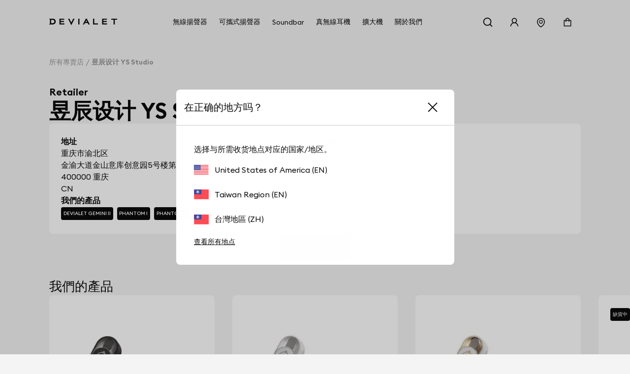

--- FILE ---
content_type: text/html; charset=utf-8
request_url: https://www.devialet.com/zh-tw/store/ys-studio-3066/
body_size: 29915
content:
<!doctype html><html lang="zh-TW" prefix="og: http://ogp.me/ns# product: http://ogp.me/ns/product#"><head><meta charset="utf-8"/><meta name="viewport" content="width=device-width,initial-scale=1"/><link rel="apple-touch-icon" href="https://www.devialet.com/images/logos/icon-192x192.png"/><link rel="shortcut icon" href="https://www.devialet.com/favicon.ico"/><link href="https://www.devialet.com/static/css/56.d900d3ed.css" rel="stylesheet"><link rel="manifest" href="/zh-tw/manifest.json"/><link data-chunk="main" rel="preload" as="style" href="https://www.devialet.com/static/css/56.d900d3ed.css">
<link data-chunk="main" rel="preload" as="script" href="https://www.devialet.com/static/js/115.ef91add1.js">
<link data-chunk="main" rel="preload" as="script" href="https://www.devialet.com/static/js/0.e62486a5.chunk.js">
<link data-chunk="main" rel="preload" as="script" href="https://www.devialet.com/static/js/56.c4d9599a.chunk.js">
<link data-chunk="front-commerce-translations-zh-TW" rel="preload" as="script" href="https://www.devialet.com/static/js/47.72de48aa.chunk.js">
<link data-chunk="opt-atlassian-pipelines-agent-build-node_modules-front-commerce-src-web-theme-routes-_layout" rel="preload" as="script" href="https://www.devialet.com/static/js/58.10a6b98a.chunk.js">
<link data-chunk="opt-atlassian-pipelines-agent-build-src-web-theme-routes-slug" rel="preload" as="script" href="https://www.devialet.com/static/js/102.5d3d4f26.chunk.js">
<link data-chunk="MagentoWysiwyg-MagentoWysiwyg" rel="preload" as="script" href="https://www.devialet.com/static/js/53.579fdc4c.chunk.js">
<link data-chunk="theme-components-organisms-TextImage" rel="preload" as="script" href="https://www.devialet.com/static/js/140.83af866f.chunk.js">
<link data-chunk="theme-components-organisms-StaticList" rel="preload" as="script" href="https://www.devialet.com/static/js/139.7c0de330.chunk.js">
<link data-chunk="theme-modules-Newsletter" rel="preload" as="script" href="https://www.devialet.com/static/js/148.fab41692.chunk.js"> <meta data-rh="true" itemprop="url" content="https://www.devialet.com/zh-tw/store/ys-studio-3066/"/><meta data-rh="true" name="language" content="zh-TW"/><meta data-rh="true" property="og:locale" content="zh-TW"/><meta data-rh="true" name="twitter:card" content="summary_large_image"/><meta data-rh="true" name="twitter:site" content="@devialet"/><meta data-rh="true" name="twitter:creator" content="@devialet"/><meta data-rh="true" name="theme-color" content="#000000"/><meta data-rh="true" name="google-site-verification" content="qv-hoM_i3pxuz8XOPpyCecWHmhkeg1Y68Zi5kJr15LE"/><meta data-rh="true" name="twitter:title" content="Devialet Store : 昱辰设计 YS Studio - Devialet 音頻產品專賣店"/><meta data-rh="true" name="twitter:description" content="Where can I experience Devialet? Find out the location of our stores dedicated to audiophile equipment at 昱辰设计 YS Studio - Devialet 音頻產品專賣店"/><meta data-rh="true" property="twitter:image:src" content="https://assets.devialet.com//images/store/hero_mobile.jpg?twic=v1/cover=1.91:1/resize=1200x630"/><title data-rh="true">昱辰设计 YS Studio - Devialet 音頻產品專賣店</title><link data-rh="true" rel="preconnect" href="https://geolocation.onetrust.com"/><link data-rh="true" rel="preconnect" href="https://static.zdassets.com"/><link data-rh="true" rel="preconnect" href="https://cdn.cookielaw.org"/><link data-rh="true" rel="preconnect" href="https://www.googletagmanager.com"/><link data-rh="true" rel="preconnect" href="https://ekr.zdassets.com"/></head><body><div id="app"><script>window.__SSR_DEVICE__ = {"viewportWidthInPx":360,"type":"bot"};</script><div class="wrapper wrapper__theme wrapper__theme--black" itemscope="" itemType="https://schema.org/WebSite"><div><div class="header border-box-sizing"><header class="topbar col-12 topbar--close topbar--search-close" role="banner"><div class="topbar__wrapper col-12 z-13"><div class="topbar__spacing"><div class="container-header d-flex align-items-center justify-content-between col-12"><div class="d-flex align-items-center position-relative z-4"><button class="button button--menu button--default d-flex flex-column justify-content-center align-items-center col-12" aria-label="開啟選單"><span class="d-flex align-items-center justify-content-center button__label"></span></button><a aria-current="page" class="link topbar__wrapper__logo d-flex align-items-center link--active" href="/zh-tw/"><svg class="logo icon-themed-header padding-top-md padding-bottom-md padding-right-sm d-block" xmlns="https://www.w3.org/2000/svg" width="250" height="25.35" viewBox="0 0 250 25.35" aria-labelledby="logoTitleID logoDescID"><title id="logoTitleID">Devialet</title><desc id="logoDescID">Devialet logo</desc><polygon points="228.304 0.001 228.304 4.259 236.934 4.259 236.934 22.383 241.379 22.383 241.379 4.259 250 4.259 250 0.001 228.304 0.001"></polygon><path d="M12.206,17.581H7.338V4.8h4.868c4.2,0,6.615,2.662,6.615,6.409,0,3.779-2.237,6.371-6.615,6.371M12.132,0H0V2.4H2.4V19.983H0v2.4H12.132c7.334,0,11.706-4.71,11.706-11.135C23.838,4.791,19.275,0,12.132,0"></path><polygon points="81.258 15.16 73.962 0.001 69.062 0.001 81.269 25.35 93.49 0.001 88.548 0.001 81.258 15.16"></polygon><rect x="106.892" y="0.001" width="4.448" height="22.382"></rect><path d="M133.49,12.667l3-6.09,3.051,6.09ZM138.157,0H134.82L123.877,22.383h4.862l2.7-5.512h10.136l2.785,5.512h4.861Z"></path><polygon points="165.878 0.001 161.431 0.001 161.431 22.383 179.249 22.383 179.249 18.127 165.878 18.127 165.878 0.001"></polygon><polygon points="37.644 22.383 55.646 22.383 55.646 18.128 42.088 18.128 42.088 13.322 54.248 13.322 54.248 9.068 42.088 9.068 42.088 4.259 55.163 4.259 55.163 0 37.644 0 37.644 22.383"></polygon><polygon points="194.868 22.384 212.87 22.384 212.87 18.128 199.312 18.128 199.312 13.322 211.472 13.322 211.472 9.068 199.312 9.068 199.312 4.26 212.387 4.26 212.387 0 194.868 0 194.868 22.384"></polygon></svg></a></div><div class="menu"><div class="menu-popin d-flex overflow-hidden top-0 left-0 position-fixed dvh-100 d-none" id="mobile-navigation-menu"><div class="menu-wrapper position-relative d-flex flex-column col-11 col-sm-8 col-lg-5 background-shade01 z-4 animate__animated slide-out-left-big"><div class="menu-popin__navigation flex-1 overflow-hidden"><nav class="navigation-menu d-flex align-items-center flex-column" role="navigation" aria-label="主選單"><a class="link link--normal position-relative border-bottom-w-1 border-shade04 border-solid col-12 navigation-menu--dropdown" href="/zh-tw/store-locator/"><span class="d-flex align-items-center cursor-pointer padding-lg"><svg stroke="currentColor" fill="currentColor" stroke-width="0" viewBox="0 0 1024 1024" class="icon icon--default icon--pin" aria-label="store locator" focusable="false" height="1em" width="1em" xmlns="http://www.w3.org/2000/svg"><title>store locator</title><path d="M854.6 289.1a362.49 362.49 0 0 0-79.9-115.7 370.83 370.83 0 0 0-118.2-77.8C610.7 76.6 562.1 67 512 67c-50.1 0-98.7 9.6-144.5 28.5-44.3 18.3-84 44.5-118.2 77.8A363.6 363.6 0 0 0 169.4 289c-19.5 45-29.4 92.8-29.4 142 0 70.6 16.9 140.9 50.1 208.7 26.7 54.5 64 107.6 111 158.1 80.3 86.2 164.5 138.9 188.4 153a43.9 43.9 0 0 0 22.4 6.1c7.8 0 15.5-2 22.4-6.1 23.9-14.1 108.1-66.8 188.4-153 47-50.4 84.3-103.6 111-158.1C867.1 572 884 501.8 884 431.1c0-49.2-9.9-97-29.4-142zM512 880.2c-65.9-41.9-300-207.8-300-449.1 0-77.9 31.1-151.1 87.6-206.3C356.3 169.5 431.7 139 512 139s155.7 30.5 212.4 85.9C780.9 280 812 353.2 812 431.1c0 241.3-234.1 407.2-300 449.1zm0-617.2c-97.2 0-176 78.8-176 176s78.8 176 176 176 176-78.8 176-176-78.8-176-176-176zm79.2 255.2A111.6 111.6 0 0 1 512 551c-29.9 0-58-11.7-79.2-32.8A111.6 111.6 0 0 1 400 439c0-29.9 11.7-58 32.8-79.2C454 338.6 482.1 327 512 327c29.9 0 58 11.6 79.2 32.8C612.4 381 624 409.1 624 439c0 29.9-11.6 58-32.8 79.2z"></path></svg><span class="body-text body-medium padding-left-sm">專賣店地點</span></span></a></nav></div><div class="d-flex align-items-center padding-lg border-top-w-1 border-shade04 border-solid"><a href="https://help.devialet.com/hc/" target="_blank" rel="noopener noreferrer" class="link"><div class="labelled-icon"><div class="labelled-icon__content"><span class="labelled-icon__icon"><svg stroke="currentColor" fill="currentColor" stroke-width="0" viewBox="0 0 1024 1024" class="icon icon--default icon--help" aria-label="notification" focusable="false" height="1em" width="1em" xmlns="http://www.w3.org/2000/svg"><title>notification</title><path d="M512 64C264.6 64 64 264.6 64 512s200.6 448 448 448 448-200.6 448-448S759.4 64 512 64zm0 820c-205.4 0-372-166.6-372-372s166.6-372 372-372 372 166.6 372 372-166.6 372-372 372z"></path><path d="M623.6 316.7C593.6 290.4 554 276 512 276s-81.6 14.5-111.6 40.7C369.2 344 352 380.7 352 420v7.6c0 4.4 3.6 8 8 8h48c4.4 0 8-3.6 8-8V420c0-44.1 43.1-80 96-80s96 35.9 96 80c0 31.1-22 59.6-56.1 72.7-21.2 8.1-39.2 22.3-52.1 40.9-13.1 19-19.9 41.8-19.9 64.9V620c0 4.4 3.6 8 8 8h48c4.4 0 8-3.6 8-8v-22.7a48.3 48.3 0 0 1 30.9-44.8c59-22.7 97.1-74.7 97.1-132.5.1-39.3-17.1-76-48.3-103.3zM472 732a40 40 0 1 0 80 0 40 40 0 1 0-80 0z"></path></svg></span><span class="body body--upper">支援</span></div></div></a></div></div></div></div><div class="d-flex align-items-center justify-content-end"><div class="topbar__wrapper__search hidden-xxs"><button class="button button--icon topbar__wrapper__search__deco icon-header"><span class="d-flex align-items-center justify-content-center button__label"><svg stroke="currentColor" fill="currentColor" stroke-width="0" viewBox="0 0 24 24" class="icon icon--default icon--search icon-themed-header" aria-label="search" focusable="false" height="1em" width="1em" xmlns="http://www.w3.org/2000/svg"><title>search</title><path d="M18.031 16.6168L22.3137 20.8995L20.8995 22.3137L16.6168 18.031C15.0769 19.263 13.124 20 11 20C6.032 20 2 15.968 2 11C2 6.032 6.032 2 11 2C15.968 2 20 6.032 20 11C20 13.124 19.263 15.0769 18.031 16.6168ZM16.0247 15.8748C17.2475 14.6146 18 12.8956 18 11C18 7.1325 14.8675 4 11 4C7.1325 4 4 7.1325 4 11C4 14.8675 7.1325 18 11 18C12.8956 18 14.6146 17.2475 15.8748 16.0247L16.0247 15.8748Z"></path></svg></span></button></div><div class="right-modal"><button class="button button--icon icon-header" type="button"><span class="d-flex align-items-center justify-content-center button__label"><svg stroke="currentColor" fill="currentColor" stroke-width="0" viewBox="0 0 1024 1024" class="icon icon--default icon--user icon-themed-header" aria-label="Sign in" focusable="false" height="1em" width="1em" xmlns="http://www.w3.org/2000/svg"><title>Sign in</title><path d="M858.5 763.6a374 374 0 0 0-80.6-119.5 375.63 375.63 0 0 0-119.5-80.6c-.4-.2-.8-.3-1.2-.5C719.5 518 760 444.7 760 362c0-137-111-248-248-248S264 225 264 362c0 82.7 40.5 156 102.8 201.1-.4.2-.8.3-1.2.5-44.8 18.9-85 46-119.5 80.6a375.63 375.63 0 0 0-80.6 119.5A371.7 371.7 0 0 0 136 901.8a8 8 0 0 0 8 8.2h60c4.4 0 7.9-3.5 8-7.8 2-77.2 33-149.5 87.8-204.3 56.7-56.7 132-87.9 212.2-87.9s155.5 31.2 212.2 87.9C779 752.7 810 825 812 902.2c.1 4.4 3.6 7.8 8 7.8h60a8 8 0 0 0 8-8.2c-1-47.8-10.9-94.3-29.5-138.2zM512 534c-45.9 0-89.1-17.9-121.6-50.4S340 407.9 340 362c0-45.9 17.9-89.1 50.4-121.6S466.1 190 512 190s89.1 17.9 121.6 50.4S684 316.1 684 362c0 45.9-17.9 89.1-50.4 121.6S557.9 534 512 534z"></path></svg></span></button></div><a class="link hidden-xs hidden-xxs" aria-label="搜尋專賣店" href="/zh-tw/store-locator/"><div class="button button--icon"><svg stroke="currentColor" fill="currentColor" stroke-width="0" viewBox="0 0 1024 1024" class="icon icon--default icon--pin icon-themed-header" aria-label="store locator" focusable="false" height="1em" width="1em" xmlns="http://www.w3.org/2000/svg"><title>store locator</title><path d="M854.6 289.1a362.49 362.49 0 0 0-79.9-115.7 370.83 370.83 0 0 0-118.2-77.8C610.7 76.6 562.1 67 512 67c-50.1 0-98.7 9.6-144.5 28.5-44.3 18.3-84 44.5-118.2 77.8A363.6 363.6 0 0 0 169.4 289c-19.5 45-29.4 92.8-29.4 142 0 70.6 16.9 140.9 50.1 208.7 26.7 54.5 64 107.6 111 158.1 80.3 86.2 164.5 138.9 188.4 153a43.9 43.9 0 0 0 22.4 6.1c7.8 0 15.5-2 22.4-6.1 23.9-14.1 108.1-66.8 188.4-153 47-50.4 84.3-103.6 111-158.1C867.1 572 884 501.8 884 431.1c0-49.2-9.9-97-29.4-142zM512 880.2c-65.9-41.9-300-207.8-300-449.1 0-77.9 31.1-151.1 87.6-206.3C356.3 169.5 431.7 139 512 139s155.7 30.5 212.4 85.9C780.9 280 812 353.2 812 431.1c0 241.3-234.1 407.2-300 449.1zm0-617.2c-97.2 0-176 78.8-176 176s78.8 176 176 176 176-78.8 176-176-78.8-176-176-176zm79.2 255.2A111.6 111.6 0 0 1 512 551c-29.9 0-58-11.7-79.2-32.8A111.6 111.6 0 0 1 400 439c0-29.9 11.7-58 32.8-79.2C454 338.6 482.1 327 512 327c29.9 0 58 11.6 79.2 32.8C612.4 381 624 409.1 624 439c0 29.9-11.6 58-32.8 79.2z"></path></svg></div></a><div class="labelled-icon"><div class="labelled-icon__content"><span class="labelled-icon__icon"><svg stroke="currentColor" fill="currentColor" stroke-width="0" viewBox="0 0 1024 1024" class="icon icon--default icon--cart icon-themed-header" aria-label="notification" focusable="false" height="1em" width="1em" xmlns="http://www.w3.org/2000/svg"><title>notification</title><path d="M832 312H696v-16c0-101.6-82.4-184-184-184s-184 82.4-184 184v16H192c-17.7 0-32 14.3-32 32v536c0 17.7 14.3 32 32 32h640c17.7 0 32-14.3 32-32V344c0-17.7-14.3-32-32-32zm-432-16c0-61.9 50.1-112 112-112s112 50.1 112 112v16H400v-16zm392 544H232V384h96v88c0 4.4 3.6 8 8 8h56c4.4 0 8-3.6 8-8v-88h224v88c0 4.4 3.6 8 8 8h56c4.4 0 8-3.6 8-8v-88h96v456z"></path></svg></span></div></div></div></div></div></div></header></div></div><div class="mdl-layout__content"><div></div><div class="margin-top-07 padding-top-lg"><div class="container-wide"><ul class="breadcrumb d-flex align-items-center no-list overflow-hidden padding-top-xxl padding-bottom-xxl" itemscope="" itemType="https://schema.org/BreadcrumbList"><li itemProp="itemListElement" itemscope="" itemType="https://schema.org/ListItem" class="breadcrumb__item d-flex align-items-center position-relative"><a class="link" itemProp="item" href="/zh-tw/store-locator/"><span class="body body--fade"><span itemProp="name" class="text-capitalize font-size-14 text-nowrap">所有專賣店</span></span></a><meta itemProp="position" content="1"/></li><li itemProp="itemListElement" itemscope="" itemType="https://schema.org/ListItem" class="breadcrumb__item d-flex align-items-center position-relative"><span class="body body--fade"><strong class="body"><span itemProp="name" aria-current="page" class="text-capitalize font-size-14 text-nowrap">昱辰设计 YS Studio</span></strong></span><meta itemProp="position" content="2"/></li></ul></div><div class="container-wide d-flex flex-column gap-xl overflow-hidden"><div class="d-flex flex-column gap-sm"><span class="body-text body-heavy font-size-20">Retailer</span><h1 class="heading heading-1-black">昱辰设计 YS Studio</h1></div><div class="d-flex justify-content-center row gap-xl"><div class="d-flex flex-column gap-xl"><div class="border-radius-container padding-xl background-shade00 d-flex flex-column gap-xl flex-1"><div class="d-flex flex-column gap-xl"><div class="row gap-lg"><div class="store__details__column store__details__address col-12 col-sm-6 d-flex flex-column gap-md"><span class="body-text body-heavy">地址</span><address class="text-initial"><div class="d-flex flex-column"><span class="body-text body-medium"><span>重庆市渝北区<br />金渝大道金山意库创意园5号楼第4层研舍设计 </span></span><span class="body-text body-medium"><span>400000</span> <span>重庆</span></span></div><div class="d-flex"><span class="body-text body-medium"><span>CN</span></span></div></address></div><div class="store__details__column col-12 col-sm-6 d-flex flex-column gap-md"><span class="body-text body-heavy">聯絡我們</span><div class="d-flex flex-column gap-xs"><a href="//www.google.com/maps/search/?api=1&amp;query=29.6761781,106.5878723" target="_blank" rel="noopener noreferrer" class="link link--normal d-flex align-items-center"><svg stroke="currentColor" fill="none" stroke-width="2" viewBox="0 0 24 24" stroke-linecap="round" stroke-linejoin="round" class="icon icon--small icon--direction margin-right-sm" aria-label="map" focusable="false" height="1em" width="1em" xmlns="http://www.w3.org/2000/svg"><title>map</title><path d="M21 10c0 7-9 13-9 13s-9-6-9-13a9 9 0 0 1 18 0z"></path><circle cx="12" cy="10" r="3"></circle></svg><span class="body-text body-medium">路線指引</span></a><a href="tel:13681708591/" class="link link--normal d-flex align-items-center"><svg stroke="currentColor" fill="none" stroke-width="2" viewBox="0 0 24 24" stroke-linecap="round" stroke-linejoin="round" class="icon icon--small icon--phone margin-right-sm" aria-label="phone" focusable="false" height="1em" width="1em" xmlns="http://www.w3.org/2000/svg"><title>phone</title><path d="M22 16.92v3a2 2 0 0 1-2.18 2 19.79 19.79 0 0 1-8.63-3.07 19.5 19.5 0 0 1-6-6 19.79 19.79 0 0 1-3.07-8.67A2 2 0 0 1 4.11 2h3a2 2 0 0 1 2 1.72 12.84 12.84 0 0 0 .7 2.81 2 2 0 0 1-.45 2.11L8.09 9.91a16 16 0 0 0 6 6l1.27-1.27a2 2 0 0 1 2.11-.45 12.84 12.84 0 0 0 2.81.7A2 2 0 0 1 22 16.92z"></path></svg><span class="body-text body-medium">13681708591</span></a><a href="mailto:vivianlin@drivepro.cn/" class="link link--normal d-flex align-items-center"><svg stroke="currentColor" fill="none" stroke-width="2" viewBox="0 0 24 24" stroke-linecap="round" stroke-linejoin="round" class="icon icon--small icon--mail margin-right-sm" aria-label="mail" focusable="false" height="1em" width="1em" xmlns="http://www.w3.org/2000/svg"><title>mail</title><path d="M4 4h16c1.1 0 2 .9 2 2v12c0 1.1-.9 2-2 2H4c-1.1 0-2-.9-2-2V6c0-1.1.9-2 2-2z"></path><polyline points="22,6 12,13 2,6"></polyline></svg><span class="body-text body-medium">vivianlin@drivepro.cn</span></a></div></div><div class="store__details__column col-12 col-sm-6 d-flex flex-column gap-md"><span class="body-text body-heavy">我們的產品</span><div><div class="d-flex flex-wrap"><a class="link link--none d-block padding-right-xs margin-right-xs margin-bottom-xs" href="/zh-tw/true-wireless-earbuds/"><div class="tag background-shade10 d-inline-flex border-radius-tag z-4"><span class="body-text mention-small text-uppercase text-white">Devialet Gemini II</span></div></a><a class="link link--none d-block padding-right-xs margin-right-xs margin-bottom-xs" href="/zh-tw/legacy/phantom-i/"><div class="tag background-shade10 d-inline-flex border-radius-tag z-4"><span class="body-text mention-small text-uppercase text-white">Phantom I</span></div></a><a class="link link--none d-block padding-right-xs margin-right-xs margin-bottom-xs" href="/zh-tw/legacy/phantom-ii/"><div class="tag background-shade10 d-inline-flex border-radius-tag z-4"><span class="body-text mention-small text-uppercase text-white">Phantom II</span></div></a></div></div></div></div></div></div></div></div><div class="d-flex justify-content-center"><a class="button button--primary" href="/zh-tw/store-locator/"><span class="d-flex align-items-center button__label">所有專賣店</span></a></div><div class="row gap-xl margin-top-xxl margin-bottom-xxl"><h4 class="heading heading-3-heavy">我們的產品</h4><div class="d-flex flex-column col-12 position-relative"><div class="d-flex row flex-no-wrap"><div class="search-autocomplete__result col-12 col-lg-4 d-flex keen-slider__slide"><div class="border-radius-container padding-xl background-shade00 col-12 d-flex flex-column justify-content-between border-radius-container overflow-hidden show-hover-parent"><a class="link link--normal d-flex flex-column justify-content-between h-100 gap-lg" href="/zh-tw/true-wireless-earbuds/gemini-ii-black/"><div class="col-12 position-relative d-flex flex-column gap-xs"><div class="position-relative"><div class="children-visible"><figure class="twic-wrapper twic-wrapper--default twic-wrapper--contain" alt="Devialet Gemini II" style="padding-top:320px" data-twic-background="url(https://assets.devialet.com//media/dvl_media/Visual_Packshot_Saphir_Black_75556-75571_1.png?twic=v1/output=maincolor)"><img data-twic-src="image:/zh-tw/media/dvl_media/Visual_Packshot_Saphir_Black_75556-75571_1.png" data-twic-transform="background=FFFFFF/*" alt="Devialet Gemini II" loading="lazy" fetchpriority="auto" itemProp="image"/></figure></div><div class="children-hidden d-flex col-12 position-absolute top-0 left-0 bottom-0 right-0 z-0"><figure class="twic-wrapper twic-wrapper--default twic-wrapper--contain" alt="Devialet Gemini II" style="padding-top:320px" data-twic-background="url(https://assets.devialet.com//media/dvl_media/Visual_Packshot_Saphir_Black_75268_1.png?twic=v1/output=maincolor)"><img data-twic-src="image:/zh-tw/media/dvl_media/Visual_Packshot_Saphir_Black_75268_1.png" data-twic-transform="background=FFFFFF/*" alt="Devialet Gemini II" loading="lazy" fetchpriority="auto" itemProp="image"/></figure></div></div><div class="d-flex flex-column justify-content-between gap-xs"><h3 class="heading heading-3-medium d-flex justify-content-between align-center col-12"><span class="body-text body-heavy col-8">Devialet Gemini II</span><span class="body-text body-medium col-3 d-flex justify-content-end"><div class="product-price"><meta itemProp="price" content="14590.00"/><meta itemProp="priceCurrency" content="TWD"/><div class="product-price__price"><span class="product-price__regular"><span class="price" aria-live="polite" aria-atomic="true">$14,590</span></span></div></div></span></h3><div class="col-12"><span class="body-text body-medium-small">適應性降噪高達 40 分貝 | 鈦金屬單體 | 電池總續航力高達約 22 小時</span></div></div></div><a class="d-flex justify-content-center col-12 button button--primary" href="/zh-tw/true-wireless-earbuds/gemini-ii-black/"><span class="d-flex align-items-center button__label">查看產品</span></a></a></div></div><div class="search-autocomplete__result col-12 col-lg-4 d-flex keen-slider__slide"><div class="border-radius-container padding-xl background-shade00 col-12 d-flex flex-column justify-content-between border-radius-container overflow-hidden show-hover-parent"><a class="link link--normal d-flex flex-column justify-content-between h-100 gap-lg" href="/zh-tw/true-wireless-earbuds/gemini-ii-white/"><div class="col-12 position-relative d-flex flex-column gap-xs"><div class="position-relative"><div class="children-visible"><figure class="twic-wrapper twic-wrapper--default twic-wrapper--contain" alt="Devialet Gemini II" style="padding-top:320px" data-twic-background="url(https://assets.devialet.com//media/dvl_media/Visual_Packshot_Saphir_White_75551-75556_1.png?twic=v1/output=maincolor)"><img data-twic-src="image:/zh-tw/media/dvl_media/Visual_Packshot_Saphir_White_75551-75556_1.png" data-twic-transform="background=FFFFFF/*" alt="Devialet Gemini II" loading="lazy" fetchpriority="auto" itemProp="image"/></figure></div><div class="children-hidden d-flex col-12 position-absolute top-0 left-0 bottom-0 right-0 z-0"><figure class="twic-wrapper twic-wrapper--default twic-wrapper--contain" alt="Devialet Gemini II" style="padding-top:320px" data-twic-background="url(https://assets.devialet.com//media/dvl_media/Visual_Packshot_Saphir_White_75298_1.png?twic=v1/output=maincolor)"><img data-twic-src="image:/zh-tw/media/dvl_media/Visual_Packshot_Saphir_White_75298_1.png" data-twic-transform="background=FFFFFF/*" alt="Devialet Gemini II" loading="lazy" fetchpriority="auto" itemProp="image"/></figure></div></div><div class="d-flex flex-column justify-content-between gap-xs"><h3 class="heading heading-3-medium d-flex justify-content-between align-center col-12"><span class="body-text body-heavy col-8">Devialet Gemini II</span><span class="body-text body-medium col-3 d-flex justify-content-end"><div class="product-price"><meta itemProp="price" content="14590.00"/><meta itemProp="priceCurrency" content="TWD"/><div class="product-price__price"><span class="product-price__regular"><span class="price" aria-live="polite" aria-atomic="true">$14,590</span></span></div></div></span></h3><div class="col-12"><span class="body-text body-medium-small">適應性降噪高達 40 分貝 | 鈦金屬單體 | 電池總續航力高達約 22 小時</span></div></div></div><a class="d-flex justify-content-center col-12 button button--primary" href="/zh-tw/true-wireless-earbuds/gemini-ii-white/"><span class="d-flex align-items-center button__label">查看產品</span></a></a></div></div><div class="search-autocomplete__result col-12 col-lg-4 d-flex keen-slider__slide"><div class="border-radius-container padding-xl background-shade00 col-12 d-flex flex-column justify-content-between border-radius-container overflow-hidden show-hover-parent"><a class="link link--normal d-flex flex-column justify-content-between h-100 gap-lg" href="/zh-tw/true-wireless-earbuds/gemini-ii-opera/"><div class="col-12 position-relative d-flex flex-column gap-xs"><div class="position-relative"><div class="children-visible"><figure class="twic-wrapper twic-wrapper--default twic-wrapper--contain" alt="Devialet Gemini II Opéra de Paris" style="padding-top:320px" data-twic-background="url(https://assets.devialet.com//media/dvl_media/Copie_de_Visual_Packshots_Saphir_ODP_90509-90514_1.png?twic=v1/output=maincolor)"><img data-twic-src="image:/zh-tw/media/dvl_media/Copie_de_Visual_Packshots_Saphir_ODP_90509-90514_1.png" data-twic-transform="background=FFFFFF/*" alt="Devialet Gemini II Opéra de Paris" loading="lazy" fetchpriority="auto" itemProp="image"/></figure></div><div class="children-hidden d-flex col-12 position-absolute top-0 left-0 bottom-0 right-0 z-0"><figure class="twic-wrapper twic-wrapper--default twic-wrapper--contain" alt="Devialet Gemini II Opéra de Paris" style="padding-top:320px" data-twic-background="url(https://assets.devialet.com//media/dvl_media/PALAST-230531-90365_copie_1.png?twic=v1/output=maincolor)"><img data-twic-src="image:/zh-tw/media/dvl_media/PALAST-230531-90365_copie_1.png" data-twic-transform="background=FFFFFF/*" alt="Devialet Gemini II Opéra de Paris" loading="lazy" fetchpriority="auto" itemProp="image"/></figure></div></div><div class="d-flex flex-column justify-content-between gap-xs"><h3 class="heading heading-3-medium d-flex justify-content-between align-center col-12"><span class="body-text body-heavy col-8">Devialet Gemini II Opéra de Paris</span><span class="body-text body-medium col-3 d-flex justify-content-end"><div class="product-price"><meta itemProp="price" content="21990.00"/><meta itemProp="priceCurrency" content="TWD"/><div class="product-price__price"><span class="product-price__regular"><span class="price" aria-live="polite" aria-atomic="true">$21,990</span></span></div></div></span></h3><div class="col-12"><span class="body-text body-medium-small">適應性降噪高達 40 分貝 | 鈦金屬單體 | 電池總續航力高達約 22 小時</span></div></div></div><a class="d-flex justify-content-center col-12 button button--primary" href="/zh-tw/true-wireless-earbuds/gemini-ii-opera/"><span class="d-flex align-items-center button__label">查看產品</span></a></a></div></div><div class="search-autocomplete__result col-12 col-lg-4 d-flex keen-slider__slide"><div class="border-radius-container padding-xl background-shade00 col-12 d-flex flex-column justify-content-between border-radius-container overflow-hidden show-hover-parent"><a class="link link--normal d-flex flex-column justify-content-between h-100 gap-lg" href="/zh-tw/legacy/phantom-i/phantom-i-103db-light-chrome/"><div class="col-12 position-relative d-flex flex-column gap-xs"><div class="position-absolute top-0 left-0 z-4"><div class="tag background-shade10 d-inline-flex border-radius-tag z-4"><span class="body-text mention-small text-uppercase text-white">缺貨中</span></div></div><div class="position-relative"><div class="children-visible"><figure class="twic-wrapper twic-wrapper--default twic-wrapper--contain" alt="Phantom I 103 dB" style="padding-top:320px" data-twic-background="url(https://assets.devialet.com//media/dvl_media/Visual_Packshot_Phantom_I_White_103db_Remote_1.png?twic=v1/output=maincolor)"><img data-twic-src="image:/zh-tw/media/dvl_media/Visual_Packshot_Phantom_I_White_103db_Remote_1.png" data-twic-transform="background=FFFFFF/*" alt="Phantom I 103 dB" loading="lazy" fetchpriority="auto" itemProp="image"/></figure></div><div class="children-hidden d-flex col-12 position-absolute top-0 left-0 bottom-0 right-0 z-0"><figure class="twic-wrapper twic-wrapper--default twic-wrapper--contain" alt="Phantom I 103 dB" style="padding-top:320px" data-twic-background="url(https://assets.devialet.com//media/dvl_media/PALAST-2020_12_03-53217_3.png?twic=v1/output=maincolor)"><img data-twic-src="image:/zh-tw/media/dvl_media/PALAST-2020_12_03-53217_3.png" data-twic-transform="background=FFFFFF/*" alt="Phantom I 103 dB" loading="lazy" fetchpriority="auto" itemProp="image"/></figure></div></div><div class="d-flex flex-column justify-content-between gap-xs"><h3 class="heading heading-3-medium d-flex justify-content-between align-center col-12"><span class="body-text body-heavy col-8">Phantom I 103 dB</span><span class="body-text body-medium col-3 d-flex justify-content-end"><div class="product-price"><meta itemProp="price" content="82990.00"/><meta itemProp="priceCurrency" content="TWD"/><div class="product-price__price"><span class="product-price__regular"><span class="price" aria-live="polite" aria-atomic="true">$82,990</span></span></div></div></span></h3><div class="col-12"><span class="body-text body-medium-small">103 dB SPL. 16Hz – 25kHz. 500 Watts RMS.</span></div></div></div><a class="d-flex justify-content-center col-12 button button--primary" href="/zh-tw/legacy/phantom-i/phantom-i-103db-light-chrome/"><span class="d-flex align-items-center button__label">查看產品</span></a></a></div></div><div class="search-autocomplete__result col-12 col-lg-4 d-flex keen-slider__slide"><div class="border-radius-container padding-xl background-shade00 col-12 d-flex flex-column justify-content-between border-radius-container overflow-hidden show-hover-parent"><a class="link link--normal d-flex flex-column justify-content-between h-100 gap-lg" href="/zh-tw/legacy/phantom-i/phantom-i-103db-matte-black/"><div class="col-12 position-relative d-flex flex-column gap-xs"><div class="position-absolute top-0 left-0 z-4"><div class="tag background-shade10 d-inline-flex border-radius-tag z-4"><span class="body-text mention-small text-uppercase text-white">缺貨中</span></div></div><div class="position-relative"><div class="children-visible"><figure class="twic-wrapper twic-wrapper--default twic-wrapper--contain" alt="Phantom I 103 dB" style="padding-top:320px" data-twic-background="url(https://assets.devialet.com//media/dvl_media/PALAST-2020_12_03-53605-108db_6.png?twic=v1/output=maincolor)"><img data-twic-src="image:/zh-tw/media/dvl_media/PALAST-2020_12_03-53605-108db_6.png" data-twic-transform="background=FFFFFF/*" alt="Phantom I 103 dB" loading="lazy" fetchpriority="auto" itemProp="image"/></figure></div><div class="children-hidden d-flex col-12 position-absolute top-0 left-0 bottom-0 right-0 z-0"><figure class="twic-wrapper twic-wrapper--default twic-wrapper--contain" alt="Phantom I 103 dB" style="padding-top:320px" data-twic-background="url(https://assets.devialet.com//media/dvl_media/PALAST-2020_12_03-53185_5.png?twic=v1/output=maincolor)"><img data-twic-src="image:/zh-tw/media/dvl_media/PALAST-2020_12_03-53185_5.png" data-twic-transform="background=FFFFFF/*" alt="Phantom I 103 dB" loading="lazy" fetchpriority="auto" itemProp="image"/></figure></div></div><div class="d-flex flex-column justify-content-between gap-xs"><h3 class="heading heading-3-medium d-flex justify-content-between align-center col-12"><span class="body-text body-heavy col-8">Phantom I 103 dB</span><span class="body-text body-medium col-3 d-flex justify-content-end"><div class="product-price"><meta itemProp="price" content="82990.00"/><meta itemProp="priceCurrency" content="TWD"/><div class="product-price__price"><span class="product-price__regular"><span class="price" aria-live="polite" aria-atomic="true">$82,990</span></span></div></div></span></h3><div class="col-12"><span class="body-text body-medium-small">103 dB SPL. 16Hz – 25kHz. 500 Watts RMS.</span></div></div></div><a class="d-flex justify-content-center col-12 button button--primary" href="/zh-tw/legacy/phantom-i/phantom-i-103db-matte-black/"><span class="d-flex align-items-center button__label">查看產品</span></a></a></div></div><div class="search-autocomplete__result col-12 col-lg-4 d-flex keen-slider__slide"><div class="border-radius-container padding-xl background-shade00 col-12 d-flex flex-column justify-content-between border-radius-container overflow-hidden show-hover-parent"><a class="link link--normal d-flex flex-column justify-content-between h-100 gap-lg" href="/zh-tw/legacy/phantom-i/phantom-i-108db-gold/"><div class="col-12 position-relative d-flex flex-column gap-xs"><div class="position-absolute top-0 left-0 z-4"><div class="tag background-shade10 d-inline-flex border-radius-tag z-4"><span class="body-text mention-small text-uppercase text-white">缺貨中</span></div></div><div class="position-relative"><div class="children-visible"><figure class="twic-wrapper twic-wrapper--default twic-wrapper--contain" alt="Phantom I 108 dB" style="padding-top:320px" data-twic-background="url(https://assets.devialet.com//media/dvl_media/Packshots_HD_PNG-Visual_Packshot_Phantom_I_White_108db_Remote_1.png?twic=v1/output=maincolor)"><img data-twic-src="image:/zh-tw/media/dvl_media/Packshots_HD_PNG-Visual_Packshot_Phantom_I_White_108db_Remote_1.png" data-twic-transform="background=FFFFFF/*" alt="Phantom I 108 dB" loading="lazy" fetchpriority="auto" itemProp="image"/></figure></div><div class="children-hidden d-flex col-12 position-absolute top-0 left-0 bottom-0 right-0 z-0"><figure class="twic-wrapper twic-wrapper--default twic-wrapper--contain" alt="Phantom I 108 dB" style="padding-top:320px" data-twic-background="url(https://assets.devialet.com//media/dvl_media/PALAST-2020_12_03-53220.png?twic=v1/output=maincolor)"><img data-twic-src="image:/zh-tw/media/dvl_media/PALAST-2020_12_03-53220.png" data-twic-transform="background=FFFFFF/*" alt="Phantom I 108 dB" loading="lazy" fetchpriority="auto" itemProp="image"/></figure></div></div><div class="d-flex flex-column justify-content-between gap-xs"><h3 class="heading heading-3-medium d-flex justify-content-between align-center col-12"><span class="body-text body-heavy col-8">Phantom I 108 dB</span><span class="body-text body-medium col-3 d-flex justify-content-end"><div class="product-price"><meta itemProp="price" content="122990.00"/><meta itemProp="priceCurrency" content="TWD"/><div class="product-price__price"><span class="product-price__regular"><span class="price" aria-live="polite" aria-atomic="true">$122,990</span></span></div></div></span></h3><div class="col-12"><span class="body-text body-medium-small">108 dB SPL. 14Hz – 27kHz. 1100 Watts RMS.</span></div></div></div><a class="d-flex justify-content-center col-12 button button--primary" href="/zh-tw/legacy/phantom-i/phantom-i-108db-gold/"><span class="d-flex align-items-center button__label">查看產品</span></a></a></div></div><div class="search-autocomplete__result col-12 col-lg-4 d-flex keen-slider__slide"><div class="border-radius-container padding-xl background-shade00 col-12 d-flex flex-column justify-content-between border-radius-container overflow-hidden show-hover-parent"><a class="link link--normal d-flex flex-column justify-content-between h-100 gap-lg" href="/zh-tw/legacy/phantom-i/phantom-i-108db-dark-chrome/"><div class="col-12 position-relative d-flex flex-column gap-xs"><div class="position-absolute top-0 left-0 z-4"><div class="tag background-shade10 d-inline-flex border-radius-tag z-4"><span class="body-text mention-small text-uppercase text-white">缺貨中</span></div></div><div class="position-relative"><div class="children-visible"><figure class="twic-wrapper twic-wrapper--default twic-wrapper--contain" alt="Phantom I 108 dB" style="padding-top:320px" data-twic-background="url(https://assets.devialet.com//media/dvl_media/Packshots_HD_PNG-Visual_Packshot_Phantom_I_Black_108db_Remote_1.png?twic=v1/output=maincolor)"><img data-twic-src="image:/zh-tw/media/dvl_media/Packshots_HD_PNG-Visual_Packshot_Phantom_I_Black_108db_Remote_1.png" data-twic-transform="background=FFFFFF/*" alt="Phantom I 108 dB" loading="lazy" fetchpriority="auto" itemProp="image"/></figure></div><div class="children-hidden d-flex col-12 position-absolute top-0 left-0 bottom-0 right-0 z-0"><figure class="twic-wrapper twic-wrapper--default twic-wrapper--contain" alt="Phantom I 108 dB" style="padding-top:320px" data-twic-background="url(https://assets.devialet.com//media/dvl_media/PALAST-2020_12_03-53197.png?twic=v1/output=maincolor)"><img data-twic-src="image:/zh-tw/media/dvl_media/PALAST-2020_12_03-53197.png" data-twic-transform="background=FFFFFF/*" alt="Phantom I 108 dB" loading="lazy" fetchpriority="auto" itemProp="image"/></figure></div></div><div class="d-flex flex-column justify-content-between gap-xs"><h3 class="heading heading-3-medium d-flex justify-content-between align-center col-12"><span class="body-text body-heavy col-8">Phantom I 108 dB</span><span class="body-text body-medium col-3 d-flex justify-content-end"><div class="product-price"><meta itemProp="price" content="122990.00"/><meta itemProp="priceCurrency" content="TWD"/><div class="product-price__price"><span class="product-price__regular"><span class="price" aria-live="polite" aria-atomic="true">$122,990</span></span></div></div></span></h3><div class="col-12"><span class="body-text body-medium-small">108 dB SPL. 14Hz – 27kHz. 1100 Watts RMS.</span></div></div></div><a class="d-flex justify-content-center col-12 button button--primary" href="/zh-tw/legacy/phantom-i/phantom-i-108db-dark-chrome/"><span class="d-flex align-items-center button__label">查看產品</span></a></a></div></div><div class="search-autocomplete__result col-12 col-lg-4 d-flex keen-slider__slide"><div class="border-radius-container padding-xl background-shade00 col-12 d-flex flex-column justify-content-between border-radius-container overflow-hidden show-hover-parent"><a class="link link--normal d-flex flex-column justify-content-between h-100 gap-lg" href="/zh-tw/legacy/phantom-i/phantom-i-108db-opera/"><div class="col-12 position-relative d-flex flex-column gap-xs"><div class="position-absolute top-0 left-0 z-4"><div class="tag background-shade10 d-inline-flex border-radius-tag z-4"><span class="body-text mention-small text-uppercase text-white">缺貨中</span></div></div><div class="position-relative"><div class="children-visible"><figure class="twic-wrapper twic-wrapper--default twic-wrapper--contain" alt="Phantom I 108 dB Opéra de Paris" style="padding-top:320px" data-twic-background="url(https://assets.devialet.com//media/dvl_media/Packshots_HD_PNG-Visual_Packshot_Phantom_I_ODP_Remote_1.png?twic=v1/output=maincolor)"><img data-twic-src="image:/zh-tw/media/dvl_media/Packshots_HD_PNG-Visual_Packshot_Phantom_I_ODP_Remote_1.png" data-twic-transform="background=FFFFFF/*" alt="Phantom I 108 dB Opéra de Paris" loading="lazy" fetchpriority="auto" itemProp="image"/></figure></div><div class="children-hidden d-flex col-12 position-absolute top-0 left-0 bottom-0 right-0 z-0"><figure class="twic-wrapper twic-wrapper--default twic-wrapper--contain" alt="Phantom I 108 dB Opéra de Paris" style="padding-top:320px" data-twic-background="url(https://assets.devialet.com//media/dvl_media/PALAST-2020_12_03-53233.png?twic=v1/output=maincolor)"><img data-twic-src="image:/zh-tw/media/dvl_media/PALAST-2020_12_03-53233.png" data-twic-transform="background=FFFFFF/*" alt="Phantom I 108 dB Opéra de Paris" loading="lazy" fetchpriority="auto" itemProp="image"/></figure></div></div><div class="d-flex flex-column justify-content-between gap-xs"><h3 class="heading heading-3-medium d-flex justify-content-between align-center col-12"><span class="body-text body-heavy col-8">Phantom I 108 dB Opéra de Paris</span></h3><div class="col-12"><span class="body-text body-medium-small">108 dB SPL. 14Hz – 27kHz. 1100 Watts RMS.</span></div></div></div><a class="d-flex justify-content-center col-12 button button--primary" href="/zh-tw/legacy/phantom-i/phantom-i-108db-opera/"><span class="d-flex align-items-center button__label">查看產品</span></a></a></div></div><div class="search-autocomplete__result col-12 col-lg-4 d-flex keen-slider__slide"><div class="border-radius-container padding-xl background-shade00 col-12 d-flex flex-column justify-content-between border-radius-container overflow-hidden show-hover-parent"><a class="link link--normal d-flex flex-column justify-content-between h-100 gap-lg" href="/zh-tw/legacy/phantom-ii/phantom-ii-95db-white/"><div class="col-12 position-relative d-flex flex-column gap-xs"><div class="position-absolute top-0 left-0 z-4"><div class="tag background-shade10 d-inline-flex border-radius-tag z-4"><span class="body-text mention-small text-uppercase text-white">缺貨中</span></div></div><div class="position-relative"><div class="children-visible"><figure class="twic-wrapper twic-wrapper--default twic-wrapper--contain" alt="Phantom II 95 dB" style="padding-top:320px" data-twic-background="url(https://assets.devialet.com//media/dvl_media/Devialet_Phantom_II_White_1_1.png?twic=v1/output=maincolor)"><img data-twic-src="image:/zh-tw/media/dvl_media/Devialet_Phantom_II_White_1_1.png" data-twic-transform="background=FFFFFF/*" alt="Phantom II 95 dB" loading="lazy" fetchpriority="auto" itemProp="image"/></figure></div><div class="children-hidden d-flex col-12 position-absolute top-0 left-0 bottom-0 right-0 z-0"><figure class="twic-wrapper twic-wrapper--default twic-wrapper--contain" alt="Phantom II 95 dB" style="padding-top:320px" data-twic-background="url(https://assets.devialet.com//media/dvl_media/Devialet_Phantom_II_White__1.png?twic=v1/output=maincolor)"><img data-twic-src="image:/zh-tw/media/dvl_media/Devialet_Phantom_II_White__1.png" data-twic-transform="background=FFFFFF/*" alt="Phantom II 95 dB" loading="lazy" fetchpriority="auto" itemProp="image"/></figure></div></div><div class="d-flex flex-column justify-content-between gap-xs"><h3 class="heading heading-3-medium d-flex justify-content-between align-center col-12"><span class="body-text body-heavy col-8">Phantom II 95 dB</span><span class="body-text body-medium col-3 d-flex justify-content-end"><div class="product-price"><meta itemProp="price" content="42990.00"/><meta itemProp="priceCurrency" content="TWD"/><div class="product-price__price"><span class="product-price__regular"><span class="price" aria-live="polite" aria-atomic="true">$42,990</span></span></div></div></span></h3><div class="col-12"><span class="body-text body-medium-small">95 dB SPL. 18Hz – 21kHz. 350 Watts RMS.</span></div></div></div><a class="d-flex justify-content-center col-12 button button--primary" href="/zh-tw/legacy/phantom-ii/phantom-ii-95db-white/"><span class="d-flex align-items-center button__label">查看產品</span></a></a></div></div><div class="search-autocomplete__result col-12 col-lg-4 d-flex keen-slider__slide"><div class="border-radius-container padding-xl background-shade00 col-12 d-flex flex-column justify-content-between border-radius-container overflow-hidden show-hover-parent"><a class="link link--normal d-flex flex-column justify-content-between h-100 gap-lg" href="/zh-tw/legacy/phantom-ii/phantom-ii-98db-white/"><div class="col-12 position-relative d-flex flex-column gap-xs"><div class="position-absolute top-0 left-0 z-4"><div class="tag background-shade10 d-inline-flex border-radius-tag z-4"><span class="body-text mention-small text-uppercase text-white">缺貨中</span></div></div><div class="position-relative"><div class="children-visible"><figure class="twic-wrapper twic-wrapper--default twic-wrapper--contain" alt="Phantom II 98 dB" style="padding-top:320px" data-twic-background="url(https://assets.devialet.com//media/dvl_media/Devialet_Phantom_II_White_1_1.png?twic=v1/output=maincolor)"><img data-twic-src="image:/zh-tw/media/dvl_media/Devialet_Phantom_II_White_1_1.png" data-twic-transform="background=FFFFFF/*" alt="Phantom II 98 dB" loading="lazy" fetchpriority="auto" itemProp="image"/></figure></div><div class="children-hidden d-flex col-12 position-absolute top-0 left-0 bottom-0 right-0 z-0"><figure class="twic-wrapper twic-wrapper--default twic-wrapper--contain" alt="Phantom II 98 dB" style="padding-top:320px" data-twic-background="url(https://assets.devialet.com//media/dvl_media/Devialet_Phantom_II_White__1.png?twic=v1/output=maincolor)"><img data-twic-src="image:/zh-tw/media/dvl_media/Devialet_Phantom_II_White__1.png" data-twic-transform="background=FFFFFF/*" alt="Phantom II 98 dB" loading="lazy" fetchpriority="auto" itemProp="image"/></figure></div></div><div class="d-flex flex-column justify-content-between gap-xs"><h3 class="heading heading-3-medium d-flex justify-content-between align-center col-12"><span class="body-text body-heavy col-8">Phantom II 98 dB</span><span class="body-text body-medium col-3 d-flex justify-content-end"><div class="product-price"><meta itemProp="price" content="55990.00"/><meta itemProp="priceCurrency" content="TWD"/><div class="product-price__price"><span class="product-price__regular"><span class="price" aria-live="polite" aria-atomic="true">$55,990</span></span></div></div></span></h3><div class="col-12"><span class="body-text body-medium-small">98 dB SPL. 18Hz – 21kHz. 400 Watts RMS.</span></div></div></div><a class="d-flex justify-content-center col-12 button button--primary" href="/zh-tw/legacy/phantom-ii/phantom-ii-98db-white/"><span class="d-flex align-items-center button__label">查看產品</span></a></a></div></div><div class="search-autocomplete__result col-12 col-lg-4 d-flex keen-slider__slide"><div class="border-radius-container padding-xl background-shade00 col-12 d-flex flex-column justify-content-between border-radius-container overflow-hidden show-hover-parent"><a class="link link--normal d-flex flex-column justify-content-between h-100 gap-lg" href="/zh-tw/legacy/phantom-ii/phantom-ii-95db-black/"><div class="col-12 position-relative d-flex flex-column gap-xs"><div class="position-absolute top-0 left-0 z-4"><div class="tag background-shade10 d-inline-flex border-radius-tag z-4"><span class="body-text mention-small text-uppercase text-white">缺貨中</span></div></div><div class="position-relative"><div class="children-visible"><figure class="twic-wrapper twic-wrapper--default twic-wrapper--contain" alt="Phantom II 95 dB" style="padding-top:320px" data-twic-background="url(https://assets.devialet.com//media/dvl_media/Devialet_Phantom_II_Black_1_1.png?twic=v1/output=maincolor)"><img data-twic-src="image:/zh-tw/media/dvl_media/Devialet_Phantom_II_Black_1_1.png" data-twic-transform="background=FFFFFF/*" alt="Phantom II 95 dB" loading="lazy" fetchpriority="auto" itemProp="image"/></figure></div><div class="children-hidden d-flex col-12 position-absolute top-0 left-0 bottom-0 right-0 z-0"><figure class="twic-wrapper twic-wrapper--default twic-wrapper--contain" alt="Phantom II 95 dB" style="padding-top:320px" data-twic-background="url(https://assets.devialet.com//media/dvl_media/Devialet_Phantom_II_Black_2_1.png?twic=v1/output=maincolor)"><img data-twic-src="image:/zh-tw/media/dvl_media/Devialet_Phantom_II_Black_2_1.png" data-twic-transform="background=FFFFFF/*" alt="Phantom II 95 dB" loading="lazy" fetchpriority="auto" itemProp="image"/></figure></div></div><div class="d-flex flex-column justify-content-between gap-xs"><h3 class="heading heading-3-medium d-flex justify-content-between align-center col-12"><span class="body-text body-heavy col-8">Phantom II 95 dB</span><span class="body-text body-medium col-3 d-flex justify-content-end"><div class="product-price"><meta itemProp="price" content="42990.00"/><meta itemProp="priceCurrency" content="TWD"/><div class="product-price__price"><span class="product-price__regular"><span class="price" aria-live="polite" aria-atomic="true">$42,990</span></span></div></div></span></h3><div class="col-12"><span class="body-text body-medium-small">95 dB SPL. 18Hz – 21kHz. 350 Watts RMS.</span></div></div></div><a class="d-flex justify-content-center col-12 button button--primary" href="/zh-tw/legacy/phantom-ii/phantom-ii-95db-black/"><span class="d-flex align-items-center button__label">查看產品</span></a></a></div></div><div class="search-autocomplete__result col-12 col-lg-4 d-flex keen-slider__slide"><div class="border-radius-container padding-xl background-shade00 col-12 d-flex flex-column justify-content-between border-radius-container overflow-hidden show-hover-parent"><a class="link link--normal d-flex flex-column justify-content-between h-100 gap-lg" href="/zh-tw/legacy/phantom-ii/phantom-ii-98db-black/"><div class="col-12 position-relative d-flex flex-column gap-xs"><div class="position-absolute top-0 left-0 z-4"><div class="tag background-shade10 d-inline-flex border-radius-tag z-4"><span class="body-text mention-small text-uppercase text-white">缺貨中</span></div></div><div class="position-relative"><div class="children-visible"><figure class="twic-wrapper twic-wrapper--default twic-wrapper--contain" alt="Phantom II 98 dB" style="padding-top:320px" data-twic-background="url(https://assets.devialet.com//media/dvl_media/Devialet_Phantom_II_Black_1_1.png?twic=v1/output=maincolor)"><img data-twic-src="image:/zh-tw/media/dvl_media/Devialet_Phantom_II_Black_1_1.png" data-twic-transform="background=FFFFFF/*" alt="Phantom II 98 dB" loading="lazy" fetchpriority="auto" itemProp="image"/></figure></div><div class="children-hidden d-flex col-12 position-absolute top-0 left-0 bottom-0 right-0 z-0"><figure class="twic-wrapper twic-wrapper--default twic-wrapper--contain" alt="Phantom II 98 dB" style="padding-top:320px" data-twic-background="url(https://assets.devialet.com//media/dvl_media/Devialet_Phantom_II_Black_2_1.png?twic=v1/output=maincolor)"><img data-twic-src="image:/zh-tw/media/dvl_media/Devialet_Phantom_II_Black_2_1.png" data-twic-transform="background=FFFFFF/*" alt="Phantom II 98 dB" loading="lazy" fetchpriority="auto" itemProp="image"/></figure></div></div><div class="d-flex flex-column justify-content-between gap-xs"><h3 class="heading heading-3-medium d-flex justify-content-between align-center col-12"><span class="body-text body-heavy col-8">Phantom II 98 dB</span><span class="body-text body-medium col-3 d-flex justify-content-end"><div class="product-price"><meta itemProp="price" content="55990.00"/><meta itemProp="priceCurrency" content="TWD"/><div class="product-price__price"><span class="product-price__regular"><span class="price" aria-live="polite" aria-atomic="true">$55,990</span></span></div></div></span></h3><div class="col-12"><span class="body-text body-medium-small">98 dB SPL. 18Hz – 21kHz. 400 Watts RMS.</span></div></div></div><a class="d-flex justify-content-center col-12 button button--primary" href="/zh-tw/legacy/phantom-ii/phantom-ii-98db-black/"><span class="d-flex align-items-center button__label">查看產品</span></a></a></div></div><div class="search-autocomplete__result col-12 col-lg-4 d-flex keen-slider__slide"><div class="border-radius-container padding-xl background-shade00 col-12 d-flex flex-column justify-content-between border-radius-container overflow-hidden show-hover-parent"><a class="link link--normal d-flex flex-column justify-content-between h-100 gap-lg" href="/zh-tw/legacy/phantom-ii/phantom-ii-98db-opera/"><div class="col-12 position-relative d-flex flex-column gap-xs"><div class="position-absolute top-0 left-0 z-4"><div class="tag background-shade10 d-inline-flex border-radius-tag z-4"><span class="body-text mention-small text-uppercase text-white">缺貨中</span></div></div><div class="position-relative"><div class="children-visible"><figure class="twic-wrapper twic-wrapper--default twic-wrapper--contain" alt="Phantom II 98 dB Opéra de Paris" style="padding-top:320px" data-twic-background="url(https://assets.devialet.com//media/dvl_media/Visual_Packshots_Phantom_II_ODP_GG874_1_1.png?twic=v1/output=maincolor)"><img data-twic-src="image:/zh-tw/media/dvl_media/Visual_Packshots_Phantom_II_ODP_GG874_1_1.png" data-twic-transform="background=FFFFFF/*" alt="Phantom II 98 dB Opéra de Paris" loading="lazy" fetchpriority="auto" itemProp="image"/></figure></div><div class="children-hidden d-flex col-12 position-absolute top-0 left-0 bottom-0 right-0 z-0"><figure class="twic-wrapper twic-wrapper--default twic-wrapper--contain" alt="Phantom II 98 dB Opéra de Paris" style="padding-top:320px" data-twic-background="url(https://assets.devialet.com//media/dvl_media/_Visual_Packshots_Phantom_II_ODP_GG874_2_1.png?twic=v1/output=maincolor)"><img data-twic-src="image:/zh-tw/media/dvl_media/_Visual_Packshots_Phantom_II_ODP_GG874_2_1.png" data-twic-transform="background=FFFFFF/*" alt="Phantom II 98 dB Opéra de Paris" loading="lazy" fetchpriority="auto" itemProp="image"/></figure></div></div><div class="d-flex flex-column justify-content-between gap-xs"><h3 class="heading heading-3-medium d-flex justify-content-between align-center col-12"><span class="body-text body-heavy col-8">Phantom II 98 dB Opéra de Paris</span><span class="body-text body-medium col-3 d-flex justify-content-end"><div class="product-price"><meta itemProp="price" content="67990.00"/><meta itemProp="priceCurrency" content="TWD"/><div class="product-price__price"><span class="product-price__regular"><span class="price" aria-live="polite" aria-atomic="true">$67,990</span></span></div></div></span></h3><div class="col-12"><span class="body-text body-medium-small">98 dB SPL. 18Hz – 21kHz. 400 Watts RMS.</span></div></div></div><a class="d-flex justify-content-center col-12 button button--primary" href="/zh-tw/legacy/phantom-ii/phantom-ii-98db-opera/"><span class="d-flex align-items-center button__label">查看產品</span></a></a></div></div><div class="search-autocomplete__result col-12 col-lg-4 d-flex keen-slider__slide"><div class="border-radius-container padding-xl background-shade00 col-12 d-flex flex-column justify-content-between border-radius-container overflow-hidden show-hover-parent"><a class="link link--normal d-flex flex-column justify-content-between h-100 gap-lg" href="/zh-tw/legacy/phantom-ii/phantom-ii-custom-hotel-mode/"><div class="col-12 position-relative d-flex flex-column gap-xs"><div class="position-relative"><div class="children-visible"><figure class="twic-wrapper twic-wrapper--default twic-wrapper--contain" alt="Phantom II Hotel Mode" style="padding-top:320px" data-twic-background="url(https://assets.devialet.com//media/dvl_media/Devialet_Phantom_II_White_1_1.png?twic=v1/output=maincolor)"><img data-twic-src="image:/zh-tw/media/dvl_media/Devialet_Phantom_II_White_1_1.png" data-twic-transform="background=FFFFFF/*" alt="Phantom II Hotel Mode" loading="lazy" fetchpriority="auto" itemProp="image"/></figure></div><div class="children-hidden d-flex col-12 position-absolute top-0 left-0 bottom-0 right-0 z-0"><figure class="twic-wrapper twic-wrapper--default twic-wrapper--contain" alt="Phantom II Hotel Mode" style="padding-top:320px" data-twic-background="url(https://assets.devialet.com//media/dvl_media/Devialet_Phantom_II_White__1.png?twic=v1/output=maincolor)"><img data-twic-src="image:/zh-tw/media/dvl_media/Devialet_Phantom_II_White__1.png" data-twic-transform="background=FFFFFF/*" alt="Phantom II Hotel Mode" loading="lazy" fetchpriority="auto" itemProp="image"/></figure></div></div><div class="d-flex flex-column justify-content-between gap-xs"><h3 class="heading heading-3-medium d-flex justify-content-between align-center col-12"><span class="body-text body-heavy col-8">Phantom II Hotel Mode</span></h3><div class="col-12"><span class="body-text body-medium-small">18Hz up to 21kHz. 95 dB SPL.</span></div></div></div><a class="d-flex justify-content-center col-12 button button--primary" href="/zh-tw/legacy/phantom-ii/phantom-ii-custom-hotel-mode/"><span class="d-flex align-items-center button__label">查看產品</span></a></a></div></div><div class="search-autocomplete__result col-12 col-lg-4 d-flex keen-slider__slide"><div class="border-radius-container padding-xl background-shade00 col-12 d-flex flex-column justify-content-between border-radius-container overflow-hidden show-hover-parent"><a class="link link--normal d-flex flex-column justify-content-between h-100 gap-lg" href="/zh-tw/legacy/phantom-ii/phantom-ii-custom-hotel-mode-black/"><div class="col-12 position-relative d-flex flex-column gap-xs"><div class="position-relative"><div class="children-visible"><figure class="twic-wrapper twic-wrapper--default twic-wrapper--contain" alt="Phantom II Black Hotel Mode" style="padding-top:320px" data-twic-background="url(https://assets.devialet.com//media/dvl_media/Devialet_Phantom_II_Black_1_1.png?twic=v1/output=maincolor)"><img data-twic-src="image:/zh-tw/media/dvl_media/Devialet_Phantom_II_Black_1_1.png" data-twic-transform="background=FFFFFF/*" alt="Phantom II Black Hotel Mode" loading="lazy" fetchpriority="auto" itemProp="image"/></figure></div><div class="children-hidden d-flex col-12 position-absolute top-0 left-0 bottom-0 right-0 z-0"><figure class="twic-wrapper twic-wrapper--default twic-wrapper--contain" alt="Phantom II Black Hotel Mode" style="padding-top:320px" data-twic-background="url(https://assets.devialet.com//media/dvl_media/Devialet_Phantom_II_Black_2_1.png?twic=v1/output=maincolor)"><img data-twic-src="image:/zh-tw/media/dvl_media/Devialet_Phantom_II_Black_2_1.png" data-twic-transform="background=FFFFFF/*" alt="Phantom II Black Hotel Mode" loading="lazy" fetchpriority="auto" itemProp="image"/></figure></div></div><div class="d-flex flex-column justify-content-between gap-xs"><h3 class="heading heading-3-medium d-flex justify-content-between align-center col-12"><span class="body-text body-heavy col-8">Phantom II Black Hotel Mode</span></h3><div class="col-12"><span class="body-text body-medium-small">18Hz up to 21kHz. 95 dB SPL.</span></div></div></div><a class="d-flex justify-content-center col-12 button button--primary" href="/zh-tw/legacy/phantom-ii/phantom-ii-custom-hotel-mode-black/"><span class="d-flex align-items-center button__label">查看產品</span></a></a></div></div><div class="search-autocomplete__result col-12 col-lg-4 d-flex keen-slider__slide"><div class="border-radius-container padding-xl background-shade00 col-12 d-flex flex-column justify-content-between border-radius-container overflow-hidden show-hover-parent"><a class="link link--normal d-flex flex-column justify-content-between h-100 gap-lg" href="/zh-tw/legacy/phantom-ii/phantom-ii-98db-blue/"><div class="col-12 position-relative d-flex flex-column gap-xs"><div class="position-absolute top-0 left-0 z-4"><div class="tag background-shade10 d-inline-flex border-radius-tag z-4"><span class="body-text mention-small text-uppercase text-white">缺貨中</span></div></div><div class="position-relative"><div class="children-visible"><figure class="twic-wrapper twic-wrapper--default twic-wrapper--contain" alt="Phantom II 98 dB" style="padding-top:320px" data-twic-background="url(https://assets.devialet.com//media/dvl_media/Copie_de_HW519_PII_Deep_Blue_2023_Packshots_1_1.png?twic=v1/output=maincolor)"><img data-twic-src="image:/zh-tw/media/dvl_media/Copie_de_HW519_PII_Deep_Blue_2023_Packshots_1_1.png" data-twic-transform="background=FFFFFF/*" alt="Phantom II 98 dB" loading="lazy" fetchpriority="auto" itemProp="image"/></figure></div><div class="children-hidden d-flex col-12 position-absolute top-0 left-0 bottom-0 right-0 z-0"><figure class="twic-wrapper twic-wrapper--default twic-wrapper--contain" alt="Phantom II 98 dB" style="padding-top:320px" data-twic-background="url(https://assets.devialet.com//media/dvl_media/Copie_de_HW519_PII_Deep_Blue_2023_Packshots_2_1.png?twic=v1/output=maincolor)"><img data-twic-src="image:/zh-tw/media/dvl_media/Copie_de_HW519_PII_Deep_Blue_2023_Packshots_2_1.png" data-twic-transform="background=FFFFFF/*" alt="Phantom II 98 dB" loading="lazy" fetchpriority="auto" itemProp="image"/></figure></div></div><div class="d-flex flex-column justify-content-between gap-xs"><h3 class="heading heading-3-medium d-flex justify-content-between align-center col-12"><span class="body-text body-heavy col-8">Phantom II 98 dB</span><span class="body-text body-medium col-3 d-flex justify-content-end"><div class="product-price"><meta itemProp="price" content="55990.00"/><meta itemProp="priceCurrency" content="TWD"/><div class="product-price__price"><span class="product-price__regular"><span class="price" aria-live="polite" aria-atomic="true">$55,990</span></span></div></div></span></h3><div class="col-12"><span class="body-text body-medium-small">98 dB SPL. 18Hz – 21kHz. 400 Watts RMS.</span></div></div></div><a class="d-flex justify-content-center col-12 button button--primary" href="/zh-tw/legacy/phantom-ii/phantom-ii-98db-blue/"><span class="d-flex align-items-center button__label">查看產品</span></a></a></div></div></div></div></div></div></div></div><div class="wysiwyg" id="wysiwyg-styles-1768730078650-3892"><div><p><div><div class="text-image overflow-hidden"><div class="container-full"><div class="widget-layout--full widget-layout__radius--images-left widget-layout__radius--images-right widget-layout__radius--images-none widget-layout__margin--top widget-layout__animate " style="color:white;background:#000000"><div class="widget-layout__wrapper widget-layout__padding--top widget-layout__padding--bottom widget-layout__padding-xxl--left widget-layout__padding-xxl--right"><div class="d-flex gap-xl justify-content-between flex-column name-layout-center"><div class="gap-xl row col-12 d-flex flex-column align-items-center d-flex flex-column justify-content-center"><div class="d-flex flex-column gap-xs text-center"><h4 class="heading heading-3-heavy"><span>為商用空間打造的 Devialet 專業版</span></h4></div><div class="d-flex flex-column gap-sm text-center"><a class="link link--normal text-center" style="color:white" aria-label=" 前往了解！ : 為商用空間打造的 Devialet 專業版" href="/zh-tw/professionals/"> 前往了解！<svg stroke="currentColor" fill="currentColor" stroke-width="0" viewBox="0 0 24 24" class="icon icon--default icon--chevron-right" aria-label=" 前往了解！" focusable="false" height="1em" width="1em" xmlns="http://www.w3.org/2000/svg"><title> 前往了解！</title><path fill="none" d="M0 0h24v24H0z"></path><path d="M10 6L8.59 7.41 13.17 12l-4.58 4.59L10 18l6-6z"></path></svg></a></div></div><div class="d-flex col-12 align-items-center"><div class="col-12"></div></div></div></div></div></div></div></div><div><div class="static-list"><div class="container-full"><div class="widget-layout--full widget-layout__radius--none" style="color:black;background:#ffffff"><div class="widget-layout__wrapper widget-layout__wrapper--no-padding-side widget-layout__padding--top widget-layout__padding--right widget-layout__padding--bottom widget-layout__padding--left widget-layout__padding-xxl--left widget-layout__padding-xxl--right"><div class="d-flex bs-gutter-spacing gap-xl scroll-snap-proximity overflow-scroll flex-no-wrap"><div class="d-flex flex-column justify-content-center bs-gutter-spacing col-5 col-sm-5 flex-1-dekstop"><a href="https://help.devialet.com/hc/search?utf8=%E2%9C%93&amp;query=delivery&amp;commit=Recherche" target="_blank" rel="noopener noreferrer" class="background-shade00 padding-top-xl padding-bottom-xl padding-left-md padding-right-md h-100 button button--ghost"><span class="d-flex align-items-center button__label"><span class="d-flex flex-column align-items-center gap-md"><div class="bs-gutter-spacing__media col-12 d-flex justify-content-center align-items-center static-list__item__media static-list__item__media--small"><div class="media-item media-item--icon"><img src="" alt="Devialet medias"/></div></div><span class="text-center">免費 UPS 配送</span></span></span></a></div><div class="d-flex flex-column justify-content-center bs-gutter-spacing col-5 col-sm-5 flex-1-dekstop"><a class="background-shade00 padding-top-xl padding-bottom-xl padding-left-md padding-right-md h-100 button button--ghost" href="/zh-tw/legal/14-days-return-policy/"><span class="d-flex align-items-center button__label"><span class="d-flex flex-column align-items-center gap-md"><div class="bs-gutter-spacing__media col-12 d-flex justify-content-center align-items-center static-list__item__media static-list__item__media--small"><div class="media-item media-item--icon"><img src="" alt="Devialet medias"/></div></div><span class="text-center">14 天免費試用 - 僅限官網訂單</span></span></span></a></div><div class="d-flex flex-column justify-content-center bs-gutter-spacing col-5 col-sm-5 flex-1-dekstop"><a href="https://help.devialet.com/hc/search?utf8=%E2%9C%93&amp;category=115000740665&amp;query=payment&amp;commit=Recherche" target="_blank" rel="noopener noreferrer" class="background-shade00 padding-top-xl padding-bottom-xl padding-left-md padding-right-md h-100 button button--ghost"><span class="d-flex align-items-center button__label"><span class="d-flex flex-column align-items-center gap-md"><div class="bs-gutter-spacing__media col-12 d-flex justify-content-center align-items-center static-list__item__media static-list__item__media--small"><div class="media-item media-item--icon"><img src="" alt="Devialet medias"/></div></div><span class="text-center">安全付款</span></span></span></a></div><div class="d-flex flex-column justify-content-center bs-gutter-spacing col-5 col-sm-5 flex-1-dekstop"><a class="background-shade00 padding-top-xl padding-bottom-xl padding-left-md padding-right-md h-100 button button--ghost" href="/zh-tw/legal/general-terms-of-sale/"><span class="d-flex align-items-center button__label"><span class="d-flex flex-column align-items-center gap-md"><div class="bs-gutter-spacing__media col-12 d-flex justify-content-center align-items-center static-list__item__media static-list__item__media--small"><div class="media-item media-item--icon"><img src="" alt="Devialet medias"/></div></div><span class="text-center">2-YEAR WARRANTY</span></span></span></a></div></div></div></div></div></div></div><div><div class="container-wide margin-top-07 margin-bottom-07"><div class="position-relative"><div class="position-relative z-2 padding-07 d-flex justify-content-center"><div class="background-shade00 padding-07 col-12 col-md-9"><div class="d-flex justify-content-between flex-sm-column row gap-md-md"><div class="col-12 col-md-8" id="newsletter_footer_describe"><h2 class="heading heading-3-heavy">加入變革</h2><div class="margin-top-lg margin-bottom-lg"><span class="body body--fade"><div>搶先獲得最新動態和優惠。</div></span></div></div><form class="col-12 col-md-4"><div class="form-item d-flex flex-column position-relative  margin-top-lg margin-bottom-lg required"><div class="input-wrapper input-wrapper--default"><input type="email" class="input-custom" aria-invalid="" autoComplete="on" placeholder="電子郵件*" id="newsletter_footer" aria-label="電子郵件" aria-describedby="newsletter_footer_describe" name="email" value=""/></div><label for="newsletter_footer" class="label label--required">電子郵件<!-- -->*</label></div><input type="hidden" id="locale_footer" name="locale" value="zh-TW"/><button class="button button--primary col-12" type="submit" aria-label="驗證我的電子報註冊"><span class="d-flex align-items-center justify-content-center button__label">訂閱</span></button></form></div><div class="margin-top-md"><span class="body body--small"><span class="body body--fade">Devial​​et 只會將您提供的資料用於我們確認的有限目的<a href="/zh-tw/legal/privacy-policy/" target="_blank" rel="noopener noreferrer" class="link margin-left-xs text-initial text-underline" aria-label="隱私權政策 （新視窗）">隱私權政策</a></span></span></div></div></div><div class="position-absolute top-0 bottom-0 left-0 right-0"><div class="media-item h-100"><figure class="twic-wrapper twic-wrapper--default" alt="Devialet media" style="padding-top:0" data-twic-background="url(https://assets.devialet.com//media/dvl_media/Hero100_Moon_mobile.jpg?twic=v1/output=preview)"><img data-twic-src="image:/zh-tw/media/dvl_media/Hero100_Moon_mobile.jpg" data-twic-transform="background=FFFFFF/*" alt="Devialet media" loading="lazy" fetchpriority="auto"/></figure></div></div></div></div></div></p></div></div><footer role="contentinfo"><div class="contactbar background-shade00"><div class="container-wide"><div class="d-flex flex-md-column align-items-center justify-content-between padding-top-xl padding-bottom-xl"><div class="d-flex align-items-center flex-md-column gap-md row bs-gutter-spacing"><div class="d-flex align-items-center col w-auto flex-none"><span class="body">聯絡我們的 Devialet 顧問</span></div><div class="d-flex align-items-center col w-auto flex-none"><span class="body body--fade"><span class="body">Mon to Fri, 9am-5pm (BST)</span></span></div></div><div class="d-flex align-items-center flex-md-column"><button class="button button--none" aria-label="Chat with us"><span class="d-flex align-items-center justify-content-center button__label"><svg stroke="currentColor" fill="none" stroke-width="2" viewBox="0 0 24 24" stroke-linecap="round" stroke-linejoin="round" class="icon icon--default icon--chat margin-right-xs" aria-label="Chat with us" focusable="false" height="1em" width="1em" xmlns="http://www.w3.org/2000/svg"><title>Chat with us</title><path d="M21 11.5a8.38 8.38 0 0 1-.9 3.8 8.5 8.5 0 0 1-7.6 4.7 8.38 8.38 0 0 1-3.8-.9L3 21l1.9-5.7a8.38 8.38 0 0 1-.9-3.8 8.5 8.5 0 0 1 4.7-7.6 8.38 8.38 0 0 1 3.8-.9h.5a8.48 8.48 0 0 1 8 8v.5z"></path></svg><span>Chat with us</span></span></button></div></div></div></div><div class="background-shade02"><div class="container-wide d-flex justify-content-center flex-md-column padding-top-07 padding-bottom-07"><div class="col-xs-12 col-md-3"><div class="bottombar__accordion"><div class="dropdown position-relative border-bottom-w-1 border-shade04 border-solid padding-top-xl padding-bottom-xl font-size-26"><div class="dropdown__header d-flex justify-content-between align-items-center cursor-pointer"><div class="flex-1"><div class="bottombar__accordion__header">關於我們</div></div><button class="button button--icon padding-0" title="開啟"><span class="d-flex align-items-center justify-content-center button__label"><svg stroke="currentColor" fill="none" stroke-width="2" viewBox="0 0 24 24" stroke-linecap="round" stroke-linejoin="round" class="icon icon--large icon--plus" aria-label="開啟" focusable="false" height="1em" width="1em" xmlns="http://www.w3.org/2000/svg"><title>開啟</title><line x1="12" y1="5" x2="12" y2="19"></line><line x1="5" y1="12" x2="19" y2="12"></line></svg></span></button></div><div class="overflow-hidden col-12 animate__animated expand-close"><div class="animate__animated fade-out"><div class="bottombar__accordion__content"><span class="body-text body-medium"><div class="link-list"><ul class="d-flex flex-column gap-xxl margin-top-xl margin-bottom-xl"><li class="link-list__item"><a class="link link--normal" href="/zh-tw/about-us/company-presentation/">壯麗的旅程</a></li><li class="link-list__item"><a class="link link--normal" href="/zh-tw/about-us/our-stories/">Our Stories</a></li><li class="link-list__item"><a href="https://devialet.welcomekit.co/" target="_blank" rel="noopener noreferrer" class="link link--normal">願意加入我們嗎？</a></li><li class="link-list__item"><button class="button button--none" type="button"><span class="d-flex align-items-center justify-content-center button__label">新聞稿中心</span></button></li><li class="link-list__item"><a class="link link--normal" href="/zh-tw/professionals/">Devialet 商用空間產品</a></li></ul></div></span></div></div></div></div></div></div><div class="col-xs-12 col-md-3"><div class="bottombar__accordion"><div class="dropdown position-relative border-bottom-w-1 border-shade04 border-solid padding-top-xl padding-bottom-xl font-size-26"><div class="dropdown__header d-flex justify-content-between align-items-center cursor-pointer"><div class="flex-1"><div class="bottombar__accordion__header">Services</div></div><button class="button button--icon padding-0" title="開啟"><span class="d-flex align-items-center justify-content-center button__label"><svg stroke="currentColor" fill="none" stroke-width="2" viewBox="0 0 24 24" stroke-linecap="round" stroke-linejoin="round" class="icon icon--large icon--plus" aria-label="開啟" focusable="false" height="1em" width="1em" xmlns="http://www.w3.org/2000/svg"><title>開啟</title><line x1="12" y1="5" x2="12" y2="19"></line><line x1="5" y1="12" x2="19" y2="12"></line></svg></span></button></div><div class="overflow-hidden col-12 animate__animated expand-close"><div class="animate__animated fade-out"><div class="bottombar__accordion__content"><span class="body-text body-medium"><div class="link-list"><ul class="d-flex flex-column gap-xxl margin-top-xl margin-bottom-xl"><li class="link-list__item"><a class="link link--normal" href="/zh-tw/elevate-program/">升級計劃</a></li><li class="link-list__item"><a class="link link--normal" href="/zh-tw/repair-program/">維修計畫</a></li><li class="link-list__item"><a class="link link--normal" href="/zh-tw/services/devialet-care/">Devialet Care</a></li></ul></div></span></div></div></div></div></div></div><div class="col-xs-12 col-md-3"><div class="bottombar__accordion"><div class="dropdown position-relative border-bottom-w-1 border-shade04 border-solid padding-top-xl padding-bottom-xl font-size-26"><div class="dropdown__header d-flex justify-content-between align-items-center cursor-pointer"><div class="flex-1"><div class="bottombar__accordion__header">商店</div></div><button class="button button--icon padding-0" title="開啟"><span class="d-flex align-items-center justify-content-center button__label"><svg stroke="currentColor" fill="none" stroke-width="2" viewBox="0 0 24 24" stroke-linecap="round" stroke-linejoin="round" class="icon icon--large icon--plus" aria-label="開啟" focusable="false" height="1em" width="1em" xmlns="http://www.w3.org/2000/svg"><title>開啟</title><line x1="12" y1="5" x2="12" y2="19"></line><line x1="5" y1="12" x2="19" y2="12"></line></svg></span></button></div><div class="overflow-hidden col-12 animate__animated expand-close"><div class="animate__animated fade-out"><div class="bottombar__accordion__content"><span class="body-text body-medium"><div class="link-list"><ul class="d-flex flex-column gap-xxl margin-top-xl margin-bottom-xl"><li class="link-list__item"><a class="link link--normal" href="/zh-tw/store-locator/">Find a Store</a></li><li class="link-list__item"><a class="link link--normal" href="/zh-tw/listening-request/">Book a demo</a></li></ul></div></span></div></div></div></div></div></div><div class="col-xs-12 col-md-3"><div class="bottombar__accordion"><div class="dropdown position-relative border-bottom-w-1 border-shade04 border-solid padding-top-xl padding-bottom-xl font-size-26"><div class="dropdown__header d-flex justify-content-between align-items-center cursor-pointer"><div class="flex-1"><div class="bottombar__accordion__header">支持</div></div><button class="button button--icon padding-0" title="開啟"><span class="d-flex align-items-center justify-content-center button__label"><svg stroke="currentColor" fill="none" stroke-width="2" viewBox="0 0 24 24" stroke-linecap="round" stroke-linejoin="round" class="icon icon--large icon--plus" aria-label="開啟" focusable="false" height="1em" width="1em" xmlns="http://www.w3.org/2000/svg"><title>開啟</title><line x1="12" y1="5" x2="12" y2="19"></line><line x1="5" y1="12" x2="19" y2="12"></line></svg></span></button></div><div class="overflow-hidden col-12 animate__animated expand-close"><div class="animate__animated fade-out"><div class="bottombar__accordion__content"><span class="body-text body-medium"><div class="link-list"><ul class="d-flex flex-column gap-xxl margin-top-xl margin-bottom-xl"><li class="link-list__item"><button class="button button--none" type="button"><span class="d-flex align-items-center justify-content-center button__label">聯絡 Devialet</span></button></li><li class="link-list__item"><a href="https://help.devialet.com/hc" target="_blank" rel="noopener noreferrer" class="link link--normal">幫助中心</a></li><li class="link-list__item"><a class="link link--normal" href="/zh-tw/user">我的帳戶</a></li><li class="link-list__item"><a class="link link--normal" href="/zh-tw/tutorials/">教學</a></li></ul></div></span></div></div></div></div></div></div></div></div><div class="mentionsbar d-flex flex-wrap background-shade10"><div class="mentionsbar__wrapper d-flex flex-lg-column gap-md align-items-center justify-content-between padding-top-xl padding-bottom-xl container-header"><div class="d-flex align-items-center flex-sm-column gap-md"><ul class="no-list margin-0 d-flex align-items-center flex-sm-column row gap-md"><li class="col text-nowrap"><span class="body mentionsbar__wrapper__copyright d-block text-white">Copyright © <!-- -->2026<!-- --> <!-- -->Devialet</span></li><li class="col text-nowrap"><a class="link link--normal d-block text-white text-center col text-nowrap" href="/zh-tw/legal/">合法的</a></li><li class="text-white text-center col"><button class="button text-white text-nowrap"><span class="d-flex align-items-center justify-content-center button__label">提高對比</span></button></li><li class="text-white text-center col"><button id="ot-sdk-btn" class="button ot-sdk-show-settings text-nowrap">Cookie Settings</button></li></ul></div><div class="social-media d-flex row flex-no-wrap bs-gutter-spacing"><a href="https://www.instagram.com/devialet/" target="_blank" rel="noopener noreferrer" class="link link--icon text-white col d-flex justify-content-center" aria-label="Instagram (新視窗)"><svg stroke="currentColor" fill="currentColor" stroke-width="0" viewBox="0 0 1024 1024" class="icon icon--default icon--instagram" aria-label="instagram" focusable="false" height="1em" width="1em" xmlns="http://www.w3.org/2000/svg"><title>instagram</title><path d="M512 306.9c-113.5 0-205.1 91.6-205.1 205.1S398.5 717.1 512 717.1 717.1 625.5 717.1 512 625.5 306.9 512 306.9zm0 338.4c-73.4 0-133.3-59.9-133.3-133.3S438.6 378.7 512 378.7 645.3 438.6 645.3 512 585.4 645.3 512 645.3zm213.5-394.6c-26.5 0-47.9 21.4-47.9 47.9s21.4 47.9 47.9 47.9 47.9-21.3 47.9-47.9a47.84 47.84 0 0 0-47.9-47.9zM911.8 512c0-55.2.5-109.9-2.6-165-3.1-64-17.7-120.8-64.5-167.6-46.9-46.9-103.6-61.4-167.6-64.5-55.2-3.1-109.9-2.6-165-2.6-55.2 0-109.9-.5-165 2.6-64 3.1-120.8 17.7-167.6 64.5C132.6 226.3 118.1 283 115 347c-3.1 55.2-2.6 109.9-2.6 165s-.5 109.9 2.6 165c3.1 64 17.7 120.8 64.5 167.6 46.9 46.9 103.6 61.4 167.6 64.5 55.2 3.1 109.9 2.6 165 2.6 55.2 0 109.9.5 165-2.6 64-3.1 120.8-17.7 167.6-64.5 46.9-46.9 61.4-103.6 64.5-167.6 3.2-55.1 2.6-109.8 2.6-165zm-88 235.8c-7.3 18.2-16.1 31.8-30.2 45.8-14.1 14.1-27.6 22.9-45.8 30.2C695.2 844.7 570.3 840 512 840c-58.3 0-183.3 4.7-235.9-16.1-18.2-7.3-31.8-16.1-45.8-30.2-14.1-14.1-22.9-27.6-30.2-45.8C179.3 695.2 184 570.3 184 512c0-58.3-4.7-183.3 16.1-235.9 7.3-18.2 16.1-31.8 30.2-45.8s27.6-22.9 45.8-30.2C328.7 179.3 453.7 184 512 184s183.3-4.7 235.9 16.1c18.2 7.3 31.8 16.1 45.8 30.2 14.1 14.1 22.9 27.6 30.2 45.8C844.7 328.7 840 453.7 840 512c0 58.3 4.7 183.2-16.2 235.8z"></path></svg></a><a href="https://www.facebook.com/DevialetGlobal/" target="_blank" rel="noopener noreferrer" class="link link--icon text-white col d-flex justify-content-center" aria-label="Facebook (新視窗)"><svg stroke="currentColor" fill="currentColor" stroke-width="0" viewBox="0 0 1024 1024" class="icon icon--default icon--facebook" aria-label="facebook" focusable="false" height="1em" width="1em" xmlns="http://www.w3.org/2000/svg"><title>facebook</title><path d="M880 112H144c-17.7 0-32 14.3-32 32v736c0 17.7 14.3 32 32 32h736c17.7 0 32-14.3 32-32V144c0-17.7-14.3-32-32-32zm-92.4 233.5h-63.9c-50.1 0-59.8 23.8-59.8 58.8v77.1h119.6l-15.6 120.7h-104V912H539.2V602.2H434.9V481.4h104.3v-89c0-103.3 63.1-159.6 155.3-159.6 44.2 0 82.1 3.3 93.2 4.8v107.9z"></path></svg></a><a href="https://twitter.com/devialet" target="_blank" rel="noopener noreferrer" class="link link--icon text-white col d-flex justify-content-center" aria-label="Twitter (新視窗)"><svg stroke="currentColor" fill="currentColor" stroke-width="0" viewBox="0 0 24 24" class="icon icon--default icon--twitter-x" aria-label="twitter" focusable="false" height="1em" width="1em" xmlns="http://www.w3.org/2000/svg"><title>twitter</title><path d="M18.2048 2.25H21.5128L14.2858 10.51L22.7878 21.75H16.1308L10.9168 14.933L4.95084 21.75H1.64084L9.37084 12.915L1.21484 2.25H8.04084L12.7538 8.481L18.2048 2.25ZM17.0438 19.77H18.8768L7.04484 4.126H5.07784L17.0438 19.77Z"></path></svg></a></div></div></div></footer></div></div><script>window.__BASE_URL__="/zh-tw"</script><script>window.__ASSETS_BASE_URL__="https://www.devialet.com"</script><script>window.__APOLLO_STATE__ = {"Shop:zh_tw":{"id":"zh_tw","url":"https:\u002F\u002Fwww.devialet.com\u002Fzh-tw","baseUrl":"\u002Fzh-tw","imageBaseUrl":"https:\u002F\u002Fwww.devialet.com","currentCurrency":"TWD","locale":"zh-TW","__typename":"Shop"},"ROOT_QUERY":{"shop":{"type":"id","generated":false,"id":"Shop:zh_tw","typename":"Shop"},"isFeatureActive({\"name\":\"wishlist\"})":true,"me":{"type":"id","generated":false,"id":"Customer:null","typename":"Customer"},"talendCookie":{"type":"id","generated":true,"id":"$ROOT_QUERY.talendCookie","typename":"TalendCookie"},"ecommerce_enabled":"1","is_enabled_instantsearch":"1","autocomplete_nb_of_products_suggestions":null,"autocomplete_nb_of_pages_suggestions":null,"isAdmin":false,"adminInformation":null,"geolocate_mapping_stores":"{\r\n    \"AMERICAS\": {\r\n        \"CA\": {\r\n            \"default\": \"en-ca\",\r\n            \"FR\": \"fr-ca\"\r\n        },\r\n        \"US\": {\r\n            \"default\": \"en-us\"\r\n        }\r\n    },\r\n    \"EUROPE\": {\r\n        \"AD\": {\r\n            \"default\": \"en-eu\"\r\n        },\r\n        \"AT\": {\r\n            \"default\": \"de-de\"\r\n        },\r\n        \"BE\": {\r\n            \"default\": \"fr-fr\"\r\n        },\r\n        \"BG\": {\r\n            \"default\": \"en-eu\"\r\n        },\r\n        \"CY\": {\r\n            \"default\": \"en-eu\"\r\n        },\r\n        \"CZ\": {\r\n            \"default\": \"en-eu\"\r\n        },\r\n        \"DE\": {\r\n            \"default\": \"de-de\"\r\n        },\r\n        \"DK\": {\r\n            \"default\": \"en-dk\"\r\n        },\r\n        \"EE\": {\r\n            \"default\": \"en-eu\"\r\n        },\r\n        \"FI\": {\r\n            \"default\": \"en-fi\"\r\n        },\r\n        \"FR\": {\r\n            \"default\": \"fr-fr\"\r\n        },\r\n        \"GR\": {\r\n            \"default\": \"en-eu\"\r\n        },\r\n        \"VA\": {\r\n            \"default\": \"en-eu\"\r\n        },\r\n        \"IE\": {\r\n            \"default\": \"en-eu\"\r\n        },\r\n        \"IT\": {\r\n            \"default\": \"en-it\"\r\n        },\r\n        \"LI\": {\r\n            \"default\": \"en-eu\"\r\n        },\r\n        \"LT\": {\r\n            \"default\": \"en-eu\"\r\n        },\r\n        \"LU\": {\r\n            \"default\": \"fr-fr\"\r\n        },\r\n        \"LV\": {\r\n            \"default\": \"en-eu\"\r\n        },\r\n        \"MT\": {\r\n            \"default\": \"en-eu\"\r\n        },\r\n        \"MC\": {\r\n            \"default\": \"fr-fr\"\r\n        },\r\n        \"NL\": {\r\n            \"default\": \"en-eu\"\r\n        },\r\n        \"NO\": {\r\n            \"default\": \"en-no\"\r\n        },\r\n        \"PL\": {\r\n            \"default\": \"en-eu\"\r\n        },\r\n        \"PT\": {\r\n            \"default\": \"en-pt\"\r\n        },\r\n        \"RO\": {\r\n            \"default\": \"en-eu\"\r\n        },\r\n        \"SE\": {\r\n            \"default\": \"en-se\"\r\n        },\r\n        \"ES\": {\r\n            \"default\": \"en-es\"\r\n        },\r\n        \"SK\": {\r\n            \"default\": \"en-eu\"\r\n        },\r\n        \"CH\": {\r\n            \"default\": \"en-ch\",\r\n            \"FR\": \"fr-ch\",\r\n            \"DE\": \"de-ch\"\r\n        },\r\n        \"GB\": {\r\n            \"default\": \"en-gb\"\r\n        }\r\n    },\r\n    \"ASIA-OCEANIA\": {\r\n        \"AU\": {\r\n            \"default\": \"en-au\"\r\n        },\r\n        \"CN\": {\r\n            \"default\": \"zh-cn\"\r\n        },\r\n        \"HK\": {\r\n            \"default\": \"en-hk\",\r\n            \"ZH\": \"zh-hk\"\r\n        },\r\n        \"JP\": {\r\n            \"default\": \"ja-jp\"\r\n        },\r\n        \"NZ\": {\r\n            \"default\": \"en-nz\"\r\n        },\r\n        \"SG\": {\r\n            \"default\": \"en-sg\",\r\n            \"ZH\": \"zh-sg\"\r\n        },\r\n        \"KR\": {\r\n            \"default\": \"en-kr\"\r\n        },\r\n        \"TW\": {\r\n            \"default\": \"en-tw\",\r\n            \"ZH\": \"zh-tw\"\r\n        }\r\n    },\r\n    \"MIDDLE EAST\": {\r\n        \"BH\": {\r\n            \"default\": \"en-gu\"\r\n        },\r\n        \"OM\": {\r\n            \"default\": \"en-gu\"\r\n        },\r\n        \"AE\": {\r\n            \"default\": \"en-gu\"\r\n        },\r\n        \"QA\": {\r\n            \"default\": \"en-gu\"\r\n        }\r\n    },\r\n    \"OTHER\": {\r\n        \"SOON\": {\r\n            \"default\": \"soon\"\r\n        }\r\n    }\r\n}","promo_banner_is_active":"0","promo_banner_text":"We Care. 專屬優惠.","promo_banner_button_text":"DISCOVER","promo_banner_link_type":"internal","promo_banner_button_link":{"type":"id","generated":true,"id":"$ROOT_QUERY.promo_banner_button_link","typename":"Link"},"promo_banner_button_external_link":null,"promo_banner_background_color":"#cf939b","promo_banner_text_color":"#ffffff","promo_banner_display_homepage":"1","promo_banner_display_checkout":"1","promo_banner_display_account":"0","promo_banner_display_product_pages":"1","promo_banner_display_cms_pages":"0","navigationMenu({\"depth\":2})":[{"type":"id","generated":false,"id":"Category:59","typename":"Category"},{"type":"id","generated":false,"id":"Category:156","typename":"Category"},{"type":"id","generated":false,"id":"Category:141","typename":"Category"},{"type":"id","generated":false,"id":"Category:66","typename":"Category"},{"type":"id","generated":false,"id":"Category:60","typename":"Category"},{"type":"id","generated":false,"id":"Category:187","typename":"Category"},{"type":"id","generated":false,"id":"Category:133","typename":"Category"},{"type":"id","generated":false,"id":"Category:119","typename":"Category"},{"type":"id","generated":false,"id":"Category:65","typename":"Category"},{"type":"id","generated":false,"id":"Category:99","typename":"Category"},{"type":"id","generated":false,"id":"Category:68","typename":"Category"},{"type":"id","generated":false,"id":"Category:56","typename":"Category"},{"type":"id","generated":false,"id":"Category:57","typename":"Category"},{"type":"id","generated":false,"id":"Category:58","typename":"Category"},{"type":"id","generated":false,"id":"Category:75","typename":"Category"},{"type":"id","generated":false,"id":"Category:80","typename":"Category"},{"type":"id","generated":false,"id":"Category:97","typename":"Category"},{"type":"id","generated":false,"id":"Category:98","typename":"Category"},{"type":"id","generated":false,"id":"Category:102","typename":"Category"},{"type":"id","generated":false,"id":"Category:105","typename":"Category"},{"type":"id","generated":false,"id":"Category:106","typename":"Category"},{"type":"id","generated":false,"id":"Category:120","typename":"Category"},{"type":"id","generated":false,"id":"Category:125","typename":"Category"},{"type":"id","generated":false,"id":"Category:126","typename":"Category"},{"type":"id","generated":false,"id":"Category:137","typename":"Category"},{"type":"id","generated":false,"id":"Category:140","typename":"Category"},{"type":"id","generated":false,"id":"Category:148","typename":"Category"},{"type":"id","generated":false,"id":"Category:155","typename":"Category"},{"type":"id","generated":false,"id":"Category:161","typename":"Category"},{"type":"id","generated":false,"id":"Category:164","typename":"Category"},{"type":"id","generated":false,"id":"Category:175","typename":"Category"},{"type":"id","generated":false,"id":"Category:183","typename":"Category"}],"dvl_physicalstore_storelocator_page":{"type":"id","generated":true,"id":"$ROOT_QUERY.dvl_physicalstore_storelocator_page","typename":"Category"},"menu":{"type":"id","generated":true,"id":"$ROOT_QUERY.menu","typename":"MenuGroup"},"footer_widgets":{"type":"id","generated":true,"id":"$ROOT_QUERY.footer_widgets","typename":"MagentoWysiwyg"},"geolocate_phones_schedules":"{\r\n    \"default\": {\r\n        \"lang\": {\r\n            \"en\": {\r\n                \"phone\": \"+44 808 168 49 44\",\r\n                \"schedule\": \"Mon to Fri, 9am-5pm (BST)\"\r\n            }\r\n        },\r\n        \"phone\": \"+44 808 168 49 44\",\r\n        \"schedule\": \"Mon to Fri, 9am-5pm (BST)\",\r\n        \"detailed_schedule\": {\r\n            \"mon\": \"9:00-21:30\",\r\n            \"tue\": \"9:00-21:30\",\r\n            \"wed\": \"9:00-21:30\",\r\n            \"thu\": \"9:00-21:30\",\r\n            \"fri\": \"9:00-21:30\",\r\n            \"sat\": \"\",\r\n            \"sun\": \"\"\r\n        }\r\n    },\r\n    \"FR\": {\r\n        \"lang\": {\r\n            \"fr\": {\r\n                \"schedule\": \"Lun au Ven, 10.00-18.00 (CEST)\",\r\n                \"phone\": \"+33 9 75 18 67 60\"\r\n            }\r\n        },\r\n        \"phone\": \"+33 9 75 18 67 60\",\r\n        \"schedule\": \"Lun au Ven, 10.00-18.00 (CEST)\",\r\n        \"detailed_schedule\": {\r\n            \"mon\": \"9:00-21:30\",\r\n            \"tue\": \"9:00-21:30\",\r\n            \"wed\": \"9:00-21:30\",\r\n            \"thu\": \"9:00-21:30\",\r\n            \"fri\": \"9:00-21:30\",\r\n            \"sat\": \"\",\r\n            \"sun\": \"\"\r\n        }\r\n    },\r\n    \"GB\": {\r\n        \"lang\": {\r\n            \"en\": {\r\n                \"phone\": \"+44 808 168 49 44\",\r\n                \"schedule\": \"Mon to Fri, 9am-5pm (BST)\"\r\n            }\r\n        },\r\n        \"phone\": \"+44 808 168 49 44\",\r\n        \"schedule\": \"Mon to Fri, 9am-5pm (BST)\",\r\n        \"detailed_schedule\": {\r\n            \"mon\": \"9:00-21:30\",\r\n            \"tue\": \"9:00-21:30\",\r\n            \"wed\": \"9:00-21:30\",\r\n            \"thu\": \"9:00-21:30\",\r\n            \"fri\": \"9:00-21:30\",\r\n            \"sat\": \"\",\r\n            \"sun\": \"\"\r\n        }\r\n    },\r\n    \"DE\": {\r\n        \"lang\": {\r\n            \"de\": {\r\n                \"phone\": \"+49 421 836 79736\",\r\n                \"schedule\": \"Mo. bis Fr., 10.00-18.00 - English service (CEST)\"\r\n            }\r\n        },\r\n        \"phone\": \"+49 421 836 79736\",\r\n        \"schedule\": \"Mo. bis Fr., 10.00-18.00 - English service (CEST)\",\r\n        \"detailed_schedule\": {\r\n            \"mon\": \"9:00-21:30\",\r\n            \"tue\": \"9:00-21:30\",\r\n            \"wed\": \"9:00-21:30\",\r\n            \"thu\": \"9:00-21:30\",\r\n            \"fri\": \"9:00-21:30\",\r\n            \"sat\": \"\",\r\n            \"sun\": \"\"\r\n        }\r\n    },\r\n    \"AD\": {\r\n        \"lang\": {\r\n            \"ca\": {\r\n                \"phone\": \"+44 808 168 49 44\",\r\n                \"schedule\": \"Lun a Vie, 10.00-18.00 (CEST)\"\r\n            }\r\n        },\r\n        \"phone\": \"+44 808 168 49 44\",\r\n        \"schedule\": \"Lun a Vie, 10.00-18.00 (CEST)\",\r\n        \"detailed_schedule\": {\r\n            \"mon\": \"9:00-21:30\",\r\n            \"tue\": \"9:00-21:30\",\r\n            \"wed\": \"9:00-21:30\",\r\n            \"thu\": \"9:00-21:30\",\r\n            \"fri\": \"9:00-21:30\",\r\n            \"sat\": \"\",\r\n            \"sun\": \"\"\r\n        }\r\n    },\r\n    \"AT\": {\r\n        \"lang\": {\r\n            \"de\": {\r\n                \"phone\": \"+43 720 881066\",\r\n                \"schedule\": \"Mon bis Frei, 10.00-18.00 - English service (CEST)\"\r\n            }\r\n        },\r\n        \"phone\": \"+43 720 881066\",\r\n        \"schedule\": \"Mon bis Frei, 10.00-18.00 - English service (CEST)\",\r\n        \"detailed_schedule\": {\r\n            \"mon\": \"9:00-21:30\",\r\n            \"tue\": \"9:00-21:30\",\r\n            \"wed\": \"9:00-21:30\",\r\n            \"thu\": \"9:00-21:30\",\r\n            \"fri\": \"9:00-21:30\",\r\n            \"sat\": \"\",\r\n            \"sun\": \"\"\r\n        }\r\n    },\r\n    \"BE\": {\r\n        \"lang\": {\r\n            \"fr\": {\r\n                \"phone\": \"+32 78 48 34 67\",\r\n                \"schedule\": \"Lun au Ven, 10.00-18.00 (CEST)\"\r\n            }\r\n        },\r\n        \"phone\": \"+32 78 48 34 67\",\r\n        \"schedule\": \"Lun au Ven, 10.00-18.00 (CEST)\",\r\n        \"detailed_schedule\": {\r\n            \"mon\": \"9:00-21:30\",\r\n            \"tue\": \"9:00-21:30\",\r\n            \"wed\": \"9:00-21:30\",\r\n            \"thu\": \"9:00-21:30\",\r\n            \"fri\": \"9:00-21:30\",\r\n            \"sat\": \"\",\r\n            \"sun\": \"\"\r\n        }\r\n    },\r\n    \"CY\": {\r\n        \"lang\": {\r\n            \"en\": {\r\n                \"phone\": \"+44 808 168 49 44\",\r\n                \"schedule\": \"Mon to Fri, 11am-7pm (CEST)\"\r\n            }\r\n        },\r\n        \"phone\": \"+44 808 168 49 44\",\r\n        \"schedule\": \"Mon to Fri, 11am-7pm (CEST)\",\r\n        \"detailed_schedule\": {\r\n            \"mon\": \"9:00-21:30\",\r\n            \"tue\": \"9:00-21:30\",\r\n            \"wed\": \"9:00-21:30\",\r\n            \"thu\": \"9:00-21:30\",\r\n            \"fri\": \"9:00-21:30\",\r\n            \"sat\": \"\",\r\n            \"sun\": \"\"\r\n        }\r\n    },\r\n    \"IT\": {\r\n        \"lang\": {\r\n            \"it\": {\r\n                \"phone\": \"+44 808 168 49 44\",\r\n                \"schedule\": \"Mon to Fri, 11am-7pm (CEST)\"\r\n            }\r\n        },\r\n        \"phone\": \"+44 808 168 49 44\",\r\n        \"schedule\": \"Mon to Fri, 11am-7pm (CEST)\",\r\n        \"detailed_schedule\": {\r\n            \"mon\": \"9:00-21:30\",\r\n            \"tue\": \"9:00-21:30\",\r\n            \"wed\": \"9:00-21:30\",\r\n            \"thu\": \"9:00-21:30\",\r\n            \"fri\": \"9:00-21:30\",\r\n            \"sat\": \"\",\r\n            \"sun\": \"\"\r\n        }\r\n    },\r\n    \"LI\": {\r\n        \"lang\": {\r\n            \"de\": {\r\n                \"phone\": \"+49 421 836 79736\",\r\n                \"schedule\": \"Mon bis Frei, 10.00-18.00 - English service (CEST)\"\r\n            }\r\n        },\r\n        \"phone\": \"+49 421 836 79736\",\r\n        \"schedule\": \"Mon bis Frei, 10.00-18.00 - English service (CEST)\",\r\n        \"detailed_schedule\": {\r\n            \"mon\": \"9:00-21:30\",\r\n            \"tue\": \"9:00-21:30\",\r\n            \"wed\": \"9:00-21:30\",\r\n            \"thu\": \"9:00-21:30\",\r\n            \"fri\": \"9:00-21:30\",\r\n            \"sat\": \"\",\r\n            \"sun\": \"\"\r\n        }\r\n    },\r\n    \"LU\": {\r\n        \"lang\": {\r\n            \"fr\": {\r\n                \"phone\": \"+33 9 75 18 67 60\",\r\n                \"schedule\": \"Lun au Ven, 10.00-18.00 (CEST)\"\r\n            }\r\n        },\r\n        \"phone\": \"+33 9 75 18 67 60\",\r\n        \"schedule\": \"Lun au Ven, 10.00-18.00 (CEST)\",\r\n        \"detailed_schedule\": {\r\n            \"mon\": \"9:00-21:30\",\r\n            \"tue\": \"9:00-21:30\",\r\n            \"wed\": \"9:00-21:30\",\r\n            \"thu\": \"9:00-21:30\",\r\n            \"fri\": \"9:00-21:30\",\r\n            \"sat\": \"\",\r\n            \"sun\": \"\"\r\n        }\r\n    },\r\n    \"MC\": {\r\n        \"lang\": {\r\n            \"fr\": {\r\n                \"phone\": \"+33 9 75 18 67 60\",\r\n                \"schedule\": \"Lun au Ven, 10.00-18.00 (CEST)\"\r\n            }\r\n        },\r\n        \"phone\": \"+33 9 75 18 67 60\",\r\n        \"schedule\": \"Lun au Ven, 10.00-18.00 (CEST)\",\r\n        \"detailed_schedule\": {\r\n            \"mon\": \"9:00-21:30\",\r\n            \"tue\": \"9:00-21:30\",\r\n            \"wed\": \"9:00-21:30\",\r\n            \"thu\": \"9:00-21:30\",\r\n            \"fri\": \"9:00-21:30\",\r\n            \"sat\": \"\",\r\n            \"sun\": \"\"\r\n        }\r\n    },\r\n    \"PT\": {\r\n        \"lang\": {\r\n            \"pt\": {\r\n                \"phone\": \"+44 808 168 49 44\",\r\n                \"schedule\": \"Mon to Fri, 10am-6pm (CEST)\"\r\n            }\r\n        },\r\n        \"phone\": \"+44 808 168 49 44\",\r\n        \"schedule\": \"Mon to Fri, 10am-6pm (CEST)\",\r\n        \"detailed_schedule\": {\r\n            \"mon\": \"9:00-21:30\",\r\n            \"tue\": \"9:00-21:30\",\r\n            \"wed\": \"9:00-21:30\",\r\n            \"thu\": \"9:00-21:30\",\r\n            \"fri\": \"9:00-21:30\",\r\n            \"sat\": \"\",\r\n            \"sun\": \"\"\r\n        }\r\n    },\r\n    \"ES\": {\r\n        \"lang\": {\r\n            \"es\": {\r\n                \"phone\": \"+44 808 168 49 44\",\r\n                \"schedule\": \"Lun a Vie, 10.00-18.00 (CEST)\"\r\n            }\r\n        },\r\n        \"phone\": \"+44 808 168 49 44\",\r\n        \"schedule\": \"Lun a Vie, 10.00-18.00 (CEST)\",\r\n        \"detailed_schedule\": {\r\n            \"mon\": \"9:00-21:30\",\r\n            \"tue\": \"9:00-21:30\",\r\n            \"wed\": \"9:00-21:30\",\r\n            \"thu\": \"9:00-21:30\",\r\n            \"fri\": \"9:00-21:30\",\r\n            \"sat\": \"\",\r\n            \"sun\": \"\"\r\n        }\r\n    },\r\n    \"CH\": {\r\n        \"lang\": {\r\n            \"EN\": {\r\n                \"phone\": \"+41 21 588 01 35\",\r\n                \"schedule\": \"Mon to Fri, 8am-12pm (EDT)\"\r\n            },\r\n            \"FR\": {\r\n                \"phone\": \"+41 21 588 01 35\",\r\n                \"schedule\": \"Lun au Ven, 10.00-18.00 (CEST)\"\r\n            },\r\n            \"DE\": {\r\n                \"phone\": \"+41 21 588 01 35\",\r\n                \"schedule\": \"Mo. bis Fr., 10.00-18.00 - English service (CEST)\"\r\n            }\r\n        },\r\n        \"phone\": \"+41 21 588 01 35\",\r\n        \"schedule\": \"Lun au Ven, 10.00-18.00 (CEST)\",\r\n        \"detailed_schedule\": {\r\n            \"mon\": \"9:00-21:30\",\r\n            \"tue\": \"9:00-21:30\",\r\n            \"wed\": \"9:00-21:30\",\r\n            \"thu\": \"9:00-21:30\",\r\n            \"fri\": \"9:00-21:30\",\r\n            \"sat\": \"\",\r\n            \"sun\": \"\"\r\n        }\r\n    },\r\n    \"CA\": {\r\n        \"lang\": {\r\n            \"en\": {\r\n                \"phone\": \"+1 (844) 975-6718\",\r\n                \"schedule\": \"Mon to Fri, 8am-12pm (EDT)\"\r\n            },\r\n            \"fr\": {\r\n                \"phone\": \"+1 (844) 975-6718\",\r\n                \"schedule\": \"Lun au Ven, 08:00-12:00 (EDT)\"\r\n            }\r\n        },\r\n        \"phone\": \"+1 (844) 975-6718\",\r\n        \"schedule\": \"Mon to Fri, 8am-12pm (EDT)\",\r\n        \"detailed_schedule\": {\r\n            \"mon\": \"9:00-21:30\",\r\n            \"tue\": \"9:00-21:30\",\r\n            \"wed\": \"9:00-21:30\",\r\n            \"thu\": \"9:00-21:30\",\r\n            \"fri\": \"9:00-21:30\",\r\n            \"sat\": \"\",\r\n            \"sun\": \"\"\r\n        }\r\n    },\r\n    \"US\": {\r\n        \"lang\": {\r\n            \"en\": {\r\n                \"phone\": \"+1 (844) 975-6718\",\r\n                \"schedule\": \"Mon to Fri, 9am-11.45am | 7pm-10pm  (EDT)\"\r\n            }\r\n        },\r\n        \"phone\": \"+1 (844) 975-6718\",\r\n        \"schedule\": \"Mon to Fri, 9am-11.45am | 7pm-10pm (EDT)\",\r\n        \"detailed_schedule\": {\r\n            \"mon\": \"9:00-21:30\",\r\n            \"tue\": \"9:00-21:30\",\r\n            \"wed\": \"9:00-21:30\",\r\n            \"thu\": \"9:00-21:30\",\r\n            \"fri\": \"9:00-21:30\",\r\n            \"sat\": \"\",\r\n            \"sun\": \"\"\r\n        }\r\n    },\r\n    \"BH\": {\r\n        \"lang\": {\r\n            \"ar\": {\r\n                \"phone\": \"+852 370 449 70\",\r\n                \"schedule\": \"Mon to Fri, 11am-6pm (AST)\"\r\n            }\r\n        },\r\n        \"phone\": \"+852 370 449 70\",\r\n        \"schedule\": \"Mon to Fri, 11am-6pm (AST)\",\r\n        \"detailed_schedule\": {\r\n            \"mon\": \"9:00-21:30\",\r\n            \"tue\": \"9:00-21:30\",\r\n            \"wed\": \"9:00-21:30\",\r\n            \"thu\": \"9:00-21:30\",\r\n            \"fri\": \"9:00-21:30\",\r\n            \"sat\": \"\",\r\n            \"sun\": \"\"\r\n        }\r\n    },\r\n    \"CN\": {\r\n        \"lang\": {\r\n            \"ZH\": {\r\n                \"phone\": \"4008 198 409\",\r\n                \"schedule\": \"周一至周五14点至19点（CST）\"\r\n            }\r\n        },\r\n        \"phone\": \"4008 198 409\",\r\n        \"schedule\": \"Monday to Friday, 2pm-7pm (CST)\",\r\n        \"detailed_schedule\": {\r\n            \"mon\": \"14:00-19:00\",\r\n            \"tue\": \"14:00-19:00\",\r\n            \"wed\": \"14:00-19:00\",\r\n            \"thu\": \"14:00-19:00\",\r\n            \"fri\": \"14:00-19:00\",\r\n            \"sat\": \"\",\r\n            \"sun\": \"\"\r\n        }\r\n    },\r\n    \"HK\": {\r\n        \"lang\": {\r\n            \"ZH\": {\r\n                \"phone\": \"+852 370 449 70\",\r\n                \"schedule\": \"週一至週五14:00至19:00（HKT）\"\r\n            }\r\n        },\r\n        \"phone\": \"+852 370 449 70\",\r\n        \"schedule\": \"Monday to Friday, 2pm-7pm (HKT)\",\r\n        \"detailed_schedule\": {\r\n            \"mon\": \"14:00-19:00\",\r\n            \"tue\": \"14:00-19:00\",\r\n            \"wed\": \"14:00-19:00\",\r\n            \"thu\": \"14:00-19:00\",\r\n            \"fri\": \"14:00-19:00\",\r\n            \"sat\": \"\",\r\n            \"sun\": \"\"\r\n        }\r\n    },\r\n    \"JP\": {\r\n        \"lang\": {\r\n            \"ja\": {\r\n                \"phone\": \"+81-50-3185-6937\",\r\n                \"schedule\": \"月曜日~金曜日 3:00pm - 8:00 pm (JST)\"\r\n            }\r\n        },\r\n        \"phone\": \"+81-50-3185-6937\",\r\n        \"schedule\": \"月曜日~金曜日 3:00pm - 8:00 pm (JST)\",\r\n        \"detailed_schedule\": {\r\n            \"mon\": \"15:00-20:00\",\r\n            \"tue\": \"15:00-20:00\",\r\n            \"wed\": \"15:00-20:00\",\r\n            \"thu\": \"15:00-20:00\",\r\n            \"fri\": \"15:00-20:00\",\r\n            \"sat\": \"\",\r\n            \"sun\": \"\"\r\n        }\r\n    },\r\n    \"MY\": {\r\n        \"lang\": {\r\n            \"en\": {\r\n                \"phone\": \"+852 370 449 70\",\r\n                \"schedule\": \"Monday to Saturday 10am-7pm (HKT)\"\r\n            }\r\n        },\r\n        \"phone\": \"+852 370 449 70\",\r\n        \"schedule\": \"Monday to Saturday 10am-7pm (HKT)\",\r\n        \"detailed_schedule\": {\r\n            \"mon\": \"9:00-21:30\",\r\n            \"tue\": \"9:00-21:30\",\r\n            \"wed\": \"9:00-21:30\",\r\n            \"thu\": \"9:00-21:30\",\r\n            \"fri\": \"9:00-21:30\",\r\n            \"sat\": \"\",\r\n            \"sun\": \"\"\r\n        }\r\n    },\r\n    \"OM\": {\r\n        \"lang\": {\r\n            \"ar\": {\r\n                \"phone\": \"+852 370 449 70\",\r\n                \"schedule\": \"Monday to Friday, 12pm-8pm (GST)\"\r\n            }\r\n        },\r\n        \"phone\": \"+852 370 449 70\",\r\n        \"schedule\": \"Monday to Friday, 12pm-8pm (GST)\",\r\n        \"detailed_schedule\": {\r\n            \"mon\": \"9:00-21:30\",\r\n            \"tue\": \"9:00-21:30\",\r\n            \"wed\": \"9:00-21:30\",\r\n            \"thu\": \"9:00-21:30\",\r\n            \"fri\": \"9:00-21:30\",\r\n            \"sat\": \"\",\r\n            \"sun\": \"\"\r\n        }\r\n    },\r\n    \"PH\": {\r\n        \"lang\": {\r\n            \"en\": {\r\n                \"phone\": \"+852 370 449 70\",\r\n                \"schedule\": \"Monday to Saturday 10am-7pm (HKT)\"\r\n            }\r\n        },\r\n        \"phone\": \"+852 370 449 70\",\r\n        \"schedule\": \"Monday to Saturday 10am-7pm (HKT)\",\r\n        \"detailed_schedule\": {\r\n            \"mon\": \"9:00-21:30\",\r\n            \"tue\": \"9:00-21:30\",\r\n            \"wed\": \"9:00-21:30\",\r\n            \"thu\": \"9:00-21:30\",\r\n            \"fri\": \"9:00-21:30\",\r\n            \"sat\": \"\",\r\n            \"sun\": \"\"\r\n        }\r\n    },\r\n    \"QA\": {\r\n        \"lang\": {\r\n            \"ar\": {\r\n                \"phone\": \"+852 370 449 70\",\r\n                \"schedule\": \"Monday to Friday, 11am-6pm (AST)\"\r\n            }\r\n        },\r\n        \"phone\": \"+852 370 449 70\",\r\n        \"schedule\": \"Monday to Friday, 11am-6pm (AST)\",\r\n        \"detailed_schedule\": {\r\n            \"mon\": \"9:00-21:30\",\r\n            \"tue\": \"9:00-21:30\",\r\n            \"wed\": \"9:00-21:30\",\r\n            \"thu\": \"9:00-21:30\",\r\n            \"fri\": \"9:00-21:30\",\r\n            \"sat\": \"\",\r\n            \"sun\": \"\"\r\n        }\r\n    },\r\n    \"SG\": {\r\n        \"lang\": {\r\n            \"ZH\": {\r\n                \"phone\": \"+65 657 711 43\",\r\n                \"schedule\": \"周一至周五14点至19点（SGT）\"\r\n            }\r\n        },\r\n        \"phone\": \"+65 657 711 43\",\r\n        \"schedule\": \"Monday to Friday, 2pm-7pm (SGT)\",\r\n        \"detailed_schedule\": {\r\n            \"mon\": \"14:00-19:00\",\r\n            \"tue\": \"14:00-19:00\",\r\n            \"wed\": \"14:00-19:00\",\r\n            \"thu\": \"14:00-19:00\",\r\n            \"fri\": \"14:00-19:00\",\r\n            \"sat\": \"\",\r\n            \"sun\": \"\"\r\n        }\r\n    },\r\n    \"KR\": {\r\n        \"lang\": {\r\n            \"ko\": {\r\n                \"phone\": \"+82 2 790 4091\",\r\n                \"schedule\": \"Mon to Fri, 3pm-8pm (KST)\"\r\n            }\r\n        },\r\n        \"phone\": \"+82 2 790 4091\",\r\n        \"schedule\": \"Mon to Fri, 3pm-8pm (KST)\",\r\n        \"detailed_schedule\": {\r\n            \"mon\": \"15:00-20:00\",\r\n            \"tue\": \"15:00-20:00\",\r\n            \"wed\": \"15:00-20:00\",\r\n            \"thu\": \"15:00-20:00\",\r\n            \"fri\": \"15:00-20:00\",\r\n            \"sat\": \"\",\r\n            \"sun\": \"\"\r\n        }\r\n    },\r\n    \"TW\": {\r\n        \"lang\": {\r\n            \"ZH\": {\r\n                \"phone\": \"+886 277 249 354\",\r\n                \"schedule\": \"週一至週五14:00至19:00（CST）\"\r\n            }\r\n        },\r\n        \"phone\": \"+886 277 249 354\",\r\n        \"schedule\": \"Monday to Friday 2pm-7pm (CST)\",\r\n        \"detailed_schedule\": {\r\n            \"mon\": \"14:00-19:00\",\r\n            \"tue\": \"14:00-19:00\",\r\n            \"wed\": \"14:00-19:00\",\r\n            \"thu\": \"14:00-19:00\",\r\n            \"fri\": \"14:00-19:00\",\r\n            \"sat\": \"\",\r\n            \"sun\": \"\"\r\n        }\r\n    },\r\n    \"AE\": {\r\n        \"lang\": {\r\n            \"ar\": {\r\n                \"phone\": \"+44 808 168 49 44\",\r\n                \"schedule\": \"Mon to Fri, 12pm-8pm (GST)\"\r\n            }\r\n        },\r\n        \"phone\": \"+44 808 168 49 44\",\r\n        \"schedule\": \"Mon to Fri, 12pm-8pm (GST)\",\r\n        \"detailed_schedule\": {\r\n            \"mon\": \"9:00-21:30\",\r\n            \"tue\": \"9:00-21:30\",\r\n            \"wed\": \"9:00-21:30\",\r\n            \"thu\": \"9:00-21:30\",\r\n            \"fri\": \"9:00-21:30\",\r\n            \"sat\": \"\",\r\n            \"sun\": \"\"\r\n        }\r\n    },\r\n    \"AU\": {\r\n        \"lang\": {\r\n            \"en\": {\r\n                \"phone\": \"+61 8 6223 0549\",\r\n                \"schedule\": \"Mon to Fri, 4pm-9pm (AEST)\"\r\n            }\r\n        },\r\n        \"phone\": \"+61 8 6223 0549\",\r\n        \"schedule\": \"Mon to Fri, 4pm-9pm (AEST)\",\r\n        \"detailed_schedule\": {\r\n            \"mon\": \"16:00-21:00\",\r\n            \"tue\": \"16:00-21:00\",\r\n            \"wed\": \"16:00-21:00\",\r\n            \"thu\": \"16:00-21:00\",\r\n            \"fri\": \"16:00-21:00\",\r\n            \"sat\": \"\",\r\n            \"sun\": \"\"\r\n        }\r\n    },\r\n    \"NZ\": {\r\n        \"lang\": {\r\n            \"en\": {\r\n                \"phone\": \"+61 8 6223 0549\",\r\n                \"schedule\": \"Mon to Fri, 6pm - 11pm (NZDT)\"\r\n            }\r\n        },\r\n        \"phone\": \"+61 8 6223 0549\",\r\n        \"schedule\": \"Mon to Fri, 6pm - 11pm (NZDT)\",\r\n        \"detailed_schedule\": {\r\n            \"mon\": \"18:00-23:00\",\r\n            \"tue\": \"18:00-23:00\",\r\n            \"wed\": \"18:00-23:00\",\r\n            \"thu\": \"18:00-23:00\",\r\n            \"fri\": \"18:00-23:00\",\r\n            \"sat\": \"\",\r\n            \"sun\": \"\"\r\n        }\r\n    }\r\n}","route({\"url\":\"\u002Fstore\u002Fys-studio-3066\u002F\"})":{"type":"id","generated":true,"id":"$ROOT_QUERY.route({\"url\":\"\u002Fstore\u002Fys-studio-3066\u002F\"})","typename":"PhysicalStore"},"dvl_physicalstore_store_page_url_key":"store","dvl_physicalstore_listening_request_page":{"type":"id","generated":true,"id":"$ROOT_QUERY.dvl_physicalstore_listening_request_page","typename":"Category"},"physicalStore({\"url_key\":\"ys-studio-3066\"})":{"type":"id","generated":true,"id":"$ROOT_QUERY.physicalStore({\"url_key\":\"ys-studio-3066\"})","typename":"PhysicalStore"}},"Customer:null":{"firstname":null,"lastname":null,"is_subscribed_to_newsletter":null,"email":null,"id":null,"is_subscribed_change_status_at":null,"__typename":"Customer","title":null},"$ROOT_QUERY.talendCookie":{"token":"bWFnZW50b0lHNS1UbklBRWc0RzIwMjYtMDEtMTggMDk6NDk6MDA=","__typename":"TalendCookie"},"$ROOT_QUERY.promo_banner_button_link":{"url":"legacy\u002Fphantom-i\u002Fphantom-i-108db-gold\u002F","__typename":"Link"},"Category:59":{"id":"59","name":"無線揚聲器","path":"\u002Fphantom-speaker\u002F","__typename":"Category"},"Category:156":{"id":"156","name":"可攜式揚聲器","path":"\u002Fportable-speakers\u002F","__typename":"Category"},"Category:141":{"id":"141","name":"Soundbar","path":"\u002Fsoundbar\u002F","__typename":"Category"},"Category:66":{"id":"66","name":"真無線耳機","path":"\u002Ftrue-wireless-earbuds\u002F","__typename":"Category"},"Category:60":{"id":"60","name":"擴大機","path":"\u002Famplifiers\u002F","__typename":"Category"},"Category:187":{"id":"187","name":"Legacy","path":"\u002Flegacy\u002F","__typename":"Category"},"Category:133":{"id":"133","name":"Refurbished","path":"\u002Frefurbished\u002F","__typename":"Category"},"Category:119":{"id":"119","name":"配件 ","path":"\u002Faccessories\u002F","__typename":"Category"},"Category:65":{"id":"65","name":"The Lost Recordings ","path":"\u002Fthe-lost-recordings\u002F","__typename":"Category"},"Category:99":{"id":"99","name":"Professionals","path":"\u002Fprofessionals\u002F","__typename":"Category"},"Category:68":{"id":"68","name":"About us","path":"\u002Fabout-us\u002F","__typename":"Category"},"Category:56":{"id":"56","name":"Store Locator","path":"\u002Fstore-locator\u002F","__typename":"Category"},"Category:57":{"id":"57","name":"Request Listening","path":"\u002Flistening-request\u002F","__typename":"Category"},"Category:58":{"id":"58","name":"Sam ready speakers list","path":"\u002Fexpert-pro-sam-ready-speakers\u002F","__typename":"Category"},"Category:75":{"id":"75","name":"Client Services Catalog","path":"\u002Fcss-catalog\u002F","__typename":"Category"},"Category:80":{"id":"80","name":"Devialet App ","path":"\u002Fdevialet-app\u002F","__typename":"Category"},"Category:97":{"id":"97","name":"Legal","path":"\u002Flegal\u002F","__typename":"Category"},"Category:98":{"id":"98","name":"Employee Exclusive Offers","path":"\u002Fexclusive-employee-offer\u002F","__typename":"Category"},"Category:102":{"id":"102","name":"Test - HP","path":"\u002Ftest\u002F","__typename":"Category"},"Category:105":{"id":"105","name":"Partner Program","path":"\u002Fpartner-program\u002F","__typename":"Category"},"Category:106":{"id":"106","name":"Tutorials","path":"\u002Ftutorials\u002F","__typename":"Category"},"Category:120":{"id":"120","name":"Gifts ideas","path":"\u002Fgifts-ideas\u002F","__typename":"Category"},"Category:125":{"id":"125","name":"升級計劃","path":"\u002Felevate-program\u002F","__typename":"Category"},"Category:126":{"id":"126","name":"Upgrade Program","path":"\u002Fupgrade-phantom\u002F","__typename":"Category"},"Category:137":{"id":"137","name":"Last Chance","path":"\u002Flast-chance\u002F","__typename":"Category"},"Category:140":{"id":"140","name":"Repair Program ","path":"\u002Frepair-program\u002F","__typename":"Category"},"Category:148":{"id":"148","name":"Referral Program","path":"\u002Freferral-program\u002F","__typename":"Category"},"Category:155":{"id":"155","name":"Devialet Gemini Special offer","path":"\u002Fgemini-special-offer\u002F","__typename":"Category"},"Category:161":{"id":"161","name":"Services","path":"\u002Fservices\u002F","__typename":"Category"},"Category:164":{"id":"164","name":"Home cinema","path":"\u002Fcinema-at-home\u002F","__typename":"Category"},"Category:175":{"id":"175","name":"The perfect match : Limited Offer","path":"\u002Fthe-perfect-match-limited-offer\u002F","__typename":"Category"},"Category:183":{"id":"183","name":"Distribution","path":"\u002Fdistribution\u002F","__typename":"Category"},"$ROOT_QUERY.dvl_physicalstore_storelocator_page":{"path":"\u002Fstore-locator\u002F","__typename":"Category"},"$ROOT_QUERY.menu.menu_header_main.0":{"entity_id":"2","menu_title":"無線揚聲器","menu_link":{"type":"id","generated":true,"id":"$ROOT_QUERY.menu.menu_header_main.0.menu_link","typename":"Link"},"menu_anchor":null,"menu_media":{"type":"id","generated":true,"id":"$ROOT_QUERY.menu.menu_header_main.0.menu_media","typename":"Picture"},"children":[{"type":"id","generated":true,"id":"$ROOT_QUERY.menu.menu_header_main.0.children.0","typename":"Menu"},{"type":"id","generated":true,"id":"$ROOT_QUERY.menu.menu_header_main.0.children.1","typename":"Menu"},{"type":"id","generated":true,"id":"$ROOT_QUERY.menu.menu_header_main.0.children.2","typename":"Menu"},{"type":"id","generated":true,"id":"$ROOT_QUERY.menu.menu_header_main.0.children.3","typename":"Menu"}],"__typename":"Menu"},"$ROOT_QUERY.menu.menu_header_main.0.menu_link":{"url":"phantom-speaker\u002F","__typename":"Link"},"$ROOT_QUERY.menu.menu_header_main.0.menu_media":{"entity_id":"1378","type":"picture","desktop_picture":"\u002Fmedia\u002Fdvl_media\u002FEnceintes_01_2x_2.png","mobile_picture":"\u002Fmedia\u002Fdvl_media\u002FEnceintes_01_2x_3.png","picture_alt":null,"__typename":"Picture"},"$ROOT_QUERY.menu.menu_header_main.0.children.0":{"menu_title":"Phantom Ultimate 108 dB","menu_link":{"type":"id","generated":true,"id":"$ROOT_QUERY.menu.menu_header_main.0.children.0.menu_link","typename":"Link"},"menu_anchor":null,"menu_media":{"type":"id","generated":true,"id":"$ROOT_QUERY.menu.menu_header_main.0.children.0.menu_media","typename":"Picture"},"__typename":"Menu"},"$ROOT_QUERY.menu.menu_header_main.0.children.0.menu_link":{"url":"phantom-speaker\u002Fphantom-ultimate-108db\u002F","__typename":"Link"},"$ROOT_QUERY.menu.menu_header_main.0.children.0.menu_media":{"entity_id":"2130","type":"picture","desktop_picture":"\u002Fmedia\u002Fdvl_media\u002FKW898_Visual_Packshot_Devialet_Phantom_Ultimate_108dB_LP_1.png","mobile_picture":"\u002Fmedia\u002Fdvl_media\u002FKW898_Visual_Packshot_Devialet_Phantom_Ultimate_108dB_LP_1_1.png","picture_alt":null,"__typename":"Picture"},"$ROOT_QUERY.menu.menu_header_main.0.children.1":{"menu_title":"Phantom Ultimate 98 dB","menu_link":{"type":"id","generated":true,"id":"$ROOT_QUERY.menu.menu_header_main.0.children.1.menu_link","typename":"Link"},"menu_anchor":null,"menu_media":{"type":"id","generated":true,"id":"$ROOT_QUERY.menu.menu_header_main.0.children.1.menu_media","typename":"Picture"},"__typename":"Menu"},"$ROOT_QUERY.menu.menu_header_main.0.children.1.menu_link":{"url":"phantom-speaker\u002Fphantom-ultimate-98db\u002F","__typename":"Link"},"$ROOT_QUERY.menu.menu_header_main.0.children.1.menu_media":{"entity_id":"2177","type":"picture","desktop_picture":"\u002Fmedia\u002Fdvl_media\u002FGX887_Visual_Packshot_Devialet_Phantom_Ultimate_98dB_LP_1_2.png","mobile_picture":"\u002Fmedia\u002Fdvl_media\u002FGX887_Visual_Packshot_Devialet_Phantom_Ultimate_98dB_LP_1_3.png","picture_alt":null,"__typename":"Picture"},"$ROOT_QUERY.menu.menu_header_main.0.children.2":{"menu_title":"配件 ","menu_link":{"type":"id","generated":true,"id":"$ROOT_QUERY.menu.menu_header_main.0.children.2.menu_link","typename":"Link"},"menu_anchor":null,"menu_media":{"type":"id","generated":true,"id":"$ROOT_QUERY.menu.menu_header_main.0.children.2.menu_media","typename":"Picture"},"__typename":"Menu"},"$ROOT_QUERY.menu.menu_header_main.0.children.2.menu_link":{"url":"accessories\u002F","__typename":"Link"},"$ROOT_QUERY.menu.menu_header_main.0.children.2.menu_media":{"entity_id":"101","type":"picture","desktop_picture":"\u002Fmedia\u002Fdvl_media\u002FAccessories_Packshot_Cocoonprofilclosed_1_1.png","mobile_picture":"\u002Fmedia\u002Fdvl_media\u002FAccessories_Packshot_Cocoonprofilclosed_1.png","picture_alt":null,"__typename":"Picture"},"$ROOT_QUERY.menu.menu_header_main.0.children.3":{"menu_title":"比較","menu_link":{"type":"id","generated":true,"id":"$ROOT_QUERY.menu.menu_header_main.0.children.3.menu_link","typename":"Link"},"menu_anchor":null,"menu_media":{"type":"id","generated":true,"id":"$ROOT_QUERY.menu.menu_header_main.0.children.3.menu_media","typename":"Picture"},"__typename":"Menu"},"$ROOT_QUERY.menu.menu_header_main.0.children.3.menu_link":{"url":"phantom-speaker\u002Fcompare\u002F","__typename":"Link"},"$ROOT_QUERY.menu.menu_header_main.0.children.3.menu_media":{"entity_id":"2355","type":"picture","desktop_picture":"\u002Fmedia\u002Fdvl_media\u002FIcon_comparateur.png","mobile_picture":"\u002Fmedia\u002Fdvl_media\u002FIcon_comparateur_1.png","picture_alt":null,"__typename":"Picture"},"$ROOT_QUERY.menu.menu_header_main.1":{"entity_id":"86","menu_title":"可攜式揚聲器","menu_link":{"type":"id","generated":true,"id":"$ROOT_QUERY.menu.menu_header_main.1.menu_link","typename":"Link"},"menu_anchor":null,"menu_media":{"type":"id","generated":true,"id":"$ROOT_QUERY.menu.menu_header_main.1.menu_media","typename":"Picture"},"children":[{"type":"id","generated":true,"id":"$ROOT_QUERY.menu.menu_header_main.1.children.0","typename":"Menu"},{"type":"id","generated":true,"id":"$ROOT_QUERY.menu.menu_header_main.1.children.1","typename":"Menu"}],"__typename":"Menu"},"$ROOT_QUERY.menu.menu_header_main.1.menu_link":{"url":"portable-speakers\u002F","__typename":"Link"},"$ROOT_QUERY.menu.menu_header_main.1.menu_media":{"entity_id":"1496","type":"picture","desktop_picture":"\u002Fmedia\u002Fdvl_media\u002FMania_02_2x.jpg","mobile_picture":"\u002Fmedia\u002Fdvl_media\u002FMania_02_2x_1.jpg","picture_alt":null,"__typename":"Picture"},"$ROOT_QUERY.menu.menu_header_main.1.children.0":{"menu_title":"Devialet Mania","menu_link":{"type":"id","generated":true,"id":"$ROOT_QUERY.menu.menu_header_main.1.children.0.menu_link","typename":"Link"},"menu_anchor":null,"menu_media":{"type":"id","generated":true,"id":"$ROOT_QUERY.menu.menu_header_main.1.children.0.menu_media","typename":"Picture"},"__typename":"Menu"},"$ROOT_QUERY.menu.menu_header_main.1.children.0.menu_link":{"url":"portable-speakers\u002F","__typename":"Link"},"$ROOT_QUERY.menu.menu_header_main.1.children.0.menu_media":{"entity_id":"1441","type":"picture","desktop_picture":"\u002Fmedia\u002Fdvl_media\u002FPackshots-Diablo---Light-Grey-72337.png","mobile_picture":"\u002Fmedia\u002Fdvl_media\u002FPackshots-Diablo---Light-Grey-72337_1.png","picture_alt":null,"__typename":"Picture"},"$ROOT_QUERY.menu.menu_header_main.1.children.1":{"menu_title":" 配件","menu_link":{"type":"id","generated":true,"id":"$ROOT_QUERY.menu.menu_header_main.1.children.1.menu_link","typename":"Link"},"menu_anchor":null,"menu_media":{"type":"id","generated":true,"id":"$ROOT_QUERY.menu.menu_header_main.1.children.1.menu_media","typename":"Picture"},"__typename":"Menu"},"$ROOT_QUERY.menu.menu_header_main.1.children.1.menu_link":{"url":"accessories\u002F","__typename":"Link"},"$ROOT_QUERY.menu.menu_header_main.1.children.1.menu_media":{"entity_id":"1588","type":"picture","desktop_picture":"\u002Fmedia\u002Fdvl_media\u002FXE049_COCOON_MANIA_PACKSHOTS_03.png","mobile_picture":"\u002Fmedia\u002Fdvl_media\u002FXE049_COCOON_MANIA_PACKSHOTS_03_1.png","picture_alt":null,"__typename":"Picture"},"$ROOT_QUERY.menu.menu_header_main.2":{"entity_id":"62","menu_title":"Soundbar","menu_link":{"type":"id","generated":true,"id":"$ROOT_QUERY.menu.menu_header_main.2.menu_link","typename":"Link"},"menu_anchor":null,"menu_media":null,"children":[{"type":"id","generated":true,"id":"$ROOT_QUERY.menu.menu_header_main.2.children.0","typename":"Menu"},{"type":"id","generated":true,"id":"$ROOT_QUERY.menu.menu_header_main.2.children.1","typename":"Menu"}],"__typename":"Menu"},"$ROOT_QUERY.menu.menu_header_main.2.menu_link":{"url":"soundbar\u002F","__typename":"Link"},"$ROOT_QUERY.menu.menu_header_main.2.children.0":{"menu_title":"Devialet Dione","menu_link":{"type":"id","generated":true,"id":"$ROOT_QUERY.menu.menu_header_main.2.children.0.menu_link","typename":"Link"},"menu_anchor":null,"menu_media":{"type":"id","generated":true,"id":"$ROOT_QUERY.menu.menu_header_main.2.children.0.menu_media","typename":"Picture"},"__typename":"Menu"},"$ROOT_QUERY.menu.menu_header_main.2.children.0.menu_link":{"url":"soundbar\u002F","__typename":"Link"},"$ROOT_QUERY.menu.menu_header_main.2.children.0.menu_media":{"entity_id":"922","type":"picture","desktop_picture":"\u002Fmedia\u002Fdvl_media\u002FDevialet_Dione_6.png","mobile_picture":"\u002Fmedia\u002Fdvl_media\u002FDevialet_Dione_6_1.png","picture_alt":null,"__typename":"Picture"},"$ROOT_QUERY.menu.menu_header_main.2.children.1":{"menu_title":"配件","menu_link":{"type":"id","generated":true,"id":"$ROOT_QUERY.menu.menu_header_main.2.children.1.menu_link","typename":"Link"},"menu_anchor":null,"menu_media":{"type":"id","generated":true,"id":"$ROOT_QUERY.menu.menu_header_main.2.children.1.menu_media","typename":"Picture"},"__typename":"Menu"},"$ROOT_QUERY.menu.menu_header_main.2.children.1.menu_link":{"url":"accessories\u002F","__typename":"Link"},"$ROOT_QUERY.menu.menu_header_main.2.children.1.menu_media":{"entity_id":"718","type":"picture","desktop_picture":"\u002Fmedia\u002Fdvl_media\u002FVisual_Packshot_DEVIALET_REMOTE_NR_TOP_2.png","mobile_picture":"\u002Fmedia\u002Fdvl_media\u002FVisual_Packshot_DEVIALET_REMOTE_NR_TOP_3.png","picture_alt":null,"__typename":"Picture"},"$ROOT_QUERY.menu.menu_header_main.3":{"entity_id":"45","menu_title":"真無線耳機","menu_link":{"type":"id","generated":true,"id":"$ROOT_QUERY.menu.menu_header_main.3.menu_link","typename":"Link"},"menu_anchor":null,"menu_media":null,"children":[{"type":"id","generated":true,"id":"$ROOT_QUERY.menu.menu_header_main.3.children.0","typename":"Menu"},{"type":"id","generated":true,"id":"$ROOT_QUERY.menu.menu_header_main.3.children.1","typename":"Menu"}],"__typename":"Menu"},"$ROOT_QUERY.menu.menu_header_main.3.menu_link":{"url":"true-wireless-earbuds\u002F","__typename":"Link"},"$ROOT_QUERY.menu.menu_header_main.3.children.0":{"menu_title":"Devialet Gemini II","menu_link":{"type":"id","generated":true,"id":"$ROOT_QUERY.menu.menu_header_main.3.children.0.menu_link","typename":"Link"},"menu_anchor":null,"menu_media":{"type":"id","generated":true,"id":"$ROOT_QUERY.menu.menu_header_main.3.children.0.menu_media","typename":"Picture"},"__typename":"Menu"},"$ROOT_QUERY.menu.menu_header_main.3.children.0.menu_link":{"url":"true-wireless-earbuds\u002F","__typename":"Link"},"$ROOT_QUERY.menu.menu_header_main.3.children.0.menu_media":{"entity_id":"1643","type":"picture","desktop_picture":"\u002Fmedia\u002Fdvl_media\u002FVisual_Packshot_Saphir_Black_75556-75571.png","mobile_picture":"\u002Fmedia\u002Fdvl_media\u002FVisual_Packshot_Saphir_Black_75556-75571_1.png","picture_alt":null,"__typename":"Picture"},"$ROOT_QUERY.menu.menu_header_main.3.children.1":{"menu_title":"Devialet Gemini II Opéra de Paris","menu_link":{"type":"id","generated":true,"id":"$ROOT_QUERY.menu.menu_header_main.3.children.1.menu_link","typename":"Link"},"menu_anchor":null,"menu_media":{"type":"id","generated":true,"id":"$ROOT_QUERY.menu.menu_header_main.3.children.1.menu_media","typename":"Picture"},"__typename":"Menu"},"$ROOT_QUERY.menu.menu_header_main.3.children.1.menu_link":{"url":"true-wireless-earbuds\u002Fgemini-ii-opera\u002F","__typename":"Link"},"$ROOT_QUERY.menu.menu_header_main.3.children.1.menu_media":{"entity_id":"1657","type":"picture","desktop_picture":"\u002Fmedia\u002Fdvl_media\u002FCopie_de_Visual_Packshots_Saphir_ODP_90509-90514.png","mobile_picture":"\u002Fmedia\u002Fdvl_media\u002FCopie_de_Visual_Packshots_Saphir_ODP_90509-90514_1.png","picture_alt":null,"__typename":"Picture"},"$ROOT_QUERY.menu.menu_header_main.4":{"entity_id":"3","menu_title":"擴大機","menu_link":{"type":"id","generated":true,"id":"$ROOT_QUERY.menu.menu_header_main.4.menu_link","typename":"Link"},"menu_anchor":null,"menu_media":null,"children":[{"type":"id","generated":true,"id":"$ROOT_QUERY.menu.menu_header_main.4.children.0","typename":"Menu"},{"type":"id","generated":true,"id":"$ROOT_QUERY.menu.menu_header_main.4.children.1","typename":"Menu"},{"type":"id","generated":true,"id":"$ROOT_QUERY.menu.menu_header_main.4.children.2","typename":"Menu"}],"__typename":"Menu"},"$ROOT_QUERY.menu.menu_header_main.4.menu_link":{"url":"amplifiers\u002F","__typename":"Link"},"$ROOT_QUERY.menu.menu_header_main.4.children.0":{"menu_title":"Devialet Astra","menu_link":{"type":"id","generated":true,"id":"$ROOT_QUERY.menu.menu_header_main.4.children.0.menu_link","typename":"Link"},"menu_anchor":null,"menu_media":{"type":"id","generated":true,"id":"$ROOT_QUERY.menu.menu_header_main.4.children.0.menu_media","typename":"Picture"},"__typename":"Menu"},"$ROOT_QUERY.menu.menu_header_main.4.children.0.menu_link":{"url":"amplifiers\u002F","__typename":"Link"},"$ROOT_QUERY.menu.menu_header_main.4.children.0.menu_media":{"entity_id":"1979","type":"picture","desktop_picture":"\u002Fmedia\u002Fdvl_media\u002FEV692_Devialet_Astra_Packshots_Dual_Light_Bronze_01.png","mobile_picture":"\u002Fmedia\u002Fdvl_media\u002FEV692_Devialet_Astra_Packshots_Dual_Light_Bronze_01_1.png","picture_alt":null,"__typename":"Picture"},"$ROOT_QUERY.menu.menu_header_main.4.children.1":{"menu_title":"Devialet Expert Pro","menu_link":{"type":"id","generated":true,"id":"$ROOT_QUERY.menu.menu_header_main.4.children.1.menu_link","typename":"Link"},"menu_anchor":null,"menu_media":{"type":"id","generated":true,"id":"$ROOT_QUERY.menu.menu_header_main.4.children.1.menu_media","typename":"Picture"},"__typename":"Menu"},"$ROOT_QUERY.menu.menu_header_main.4.children.1.menu_link":{"url":"amplifiers\u002Fexpert-pro\u002F","__typename":"Link"},"$ROOT_QUERY.menu.menu_header_main.4.children.1.menu_media":{"entity_id":"1626","type":"picture","desktop_picture":"\u002Fmedia\u002Fdvl_media\u002FAT207_Expert_Pro_140_Packshots_Graphite_Grey_01.png","mobile_picture":"\u002Fmedia\u002Fdvl_media\u002FAT207_Expert_Pro_140_Packshots_Graphite_Grey_01_1.png","picture_alt":null,"__typename":"Picture"},"$ROOT_QUERY.menu.menu_header_main.4.children.2":{"menu_title":"擴音器配置","menu_link":{"type":"id","generated":true,"id":"$ROOT_QUERY.menu.menu_header_main.4.children.2.menu_link","typename":"Link"},"menu_anchor":null,"menu_media":{"type":"id","generated":true,"id":"$ROOT_QUERY.menu.menu_header_main.4.children.2.menu_media","typename":"Picture"},"__typename":"Menu"},"$ROOT_QUERY.menu.menu_header_main.4.children.2.menu_link":{"url":"https:\u002F\u002Fwww.devialet.com\u002Fdevialet-astra-configurator\u002F","__typename":"Link"},"$ROOT_QUERY.menu.menu_header_main.4.children.2.menu_media":{"entity_id":"1374","type":"picture","desktop_picture":"\u002Fmedia\u002Fdvl_media\u002FPicto-Web-configurateur3.png","mobile_picture":"\u002Fmedia\u002Fdvl_media\u002FPicto-Web-configurateur3_1.png","picture_alt":null,"__typename":"Picture"},"$ROOT_QUERY.menu.menu_header_main.5":{"entity_id":"26","menu_title":"關於我們","menu_link":{"type":"id","generated":true,"id":"$ROOT_QUERY.menu.menu_header_main.5.menu_link","typename":"Link"},"menu_anchor":null,"menu_media":null,"children":[{"type":"id","generated":true,"id":"$ROOT_QUERY.menu.menu_header_main.5.children.0","typename":"Menu"},{"type":"id","generated":true,"id":"$ROOT_QUERY.menu.menu_header_main.5.children.1","typename":"Menu"},{"type":"id","generated":true,"id":"$ROOT_QUERY.menu.menu_header_main.5.children.2","typename":"Menu"},{"type":"id","generated":true,"id":"$ROOT_QUERY.menu.menu_header_main.5.children.3","typename":"Menu"},{"type":"id","generated":true,"id":"$ROOT_QUERY.menu.menu_header_main.5.children.4","typename":"Menu"}],"__typename":"Menu"},"$ROOT_QUERY.menu.menu_header_main.5.menu_link":{"url":"about-us\u002F","__typename":"Link"},"$ROOT_QUERY.menu.menu_header_main.5.children.0":{"menu_title":"壯麗的旅程","menu_link":{"type":"id","generated":true,"id":"$ROOT_QUERY.menu.menu_header_main.5.children.0.menu_link","typename":"Link"},"menu_anchor":null,"menu_media":{"type":"id","generated":true,"id":"$ROOT_QUERY.menu.menu_header_main.5.children.0.menu_media","typename":"Picture"},"__typename":"Menu"},"$ROOT_QUERY.menu.menu_header_main.5.children.0.menu_link":{"url":"about-us\u002Fcompany-presentation\u002F","__typename":"Link"},"$ROOT_QUERY.menu.menu_header_main.5.children.0.menu_media":{"entity_id":"1925","type":"picture","desktop_picture":"\u002Fmedia\u002Fdvl_media\u002FEpic_Journey_-_gris_95_.png","mobile_picture":"\u002Fmedia\u002Fdvl_media\u002FEpic_Journey_-_gris_95__1.png","picture_alt":null,"__typename":"Picture"},"$ROOT_QUERY.menu.menu_header_main.5.children.1":{"menu_title":"精通技藝","menu_link":{"type":"id","generated":true,"id":"$ROOT_QUERY.menu.menu_header_main.5.children.1.menu_link","typename":"Link"},"menu_anchor":null,"menu_media":{"type":"id","generated":true,"id":"$ROOT_QUERY.menu.menu_header_main.5.children.1.menu_media","typename":"Picture"},"__typename":"Menu"},"$ROOT_QUERY.menu.menu_header_main.5.children.1.menu_link":{"url":"about-us\u002Fsavoir-faire\u002F","__typename":"Link"},"$ROOT_QUERY.menu.menu_header_main.5.children.1.menu_media":{"entity_id":"1929","type":"picture","desktop_picture":"\u002Fmedia\u002Fdvl_media\u002FSavoir_Faire_-_gris_95_.png","mobile_picture":"\u002Fmedia\u002Fdvl_media\u002FSavoir_Faire_-_gris_95__1.png","picture_alt":null,"__typename":"Picture"},"$ROOT_QUERY.menu.menu_header_main.5.children.2":{"menu_title":"科技","menu_link":{"type":"id","generated":true,"id":"$ROOT_QUERY.menu.menu_header_main.5.children.2.menu_link","typename":"Link"},"menu_anchor":null,"menu_media":{"type":"id","generated":true,"id":"$ROOT_QUERY.menu.menu_header_main.5.children.2.menu_media","typename":"Picture"},"__typename":"Menu"},"$ROOT_QUERY.menu.menu_header_main.5.children.2.menu_link":{"url":"about-us\u002Four-technologies\u002F","__typename":"Link"},"$ROOT_QUERY.menu.menu_header_main.5.children.2.menu_media":{"entity_id":"1930","type":"picture","desktop_picture":"\u002Fmedia\u002Fdvl_media\u002FTechnologies_-_gris_95_.png","mobile_picture":"\u002Fmedia\u002Fdvl_media\u002FTechnologies_-_gris_95__1.png","picture_alt":null,"__typename":"Picture"},"$ROOT_QUERY.menu.menu_header_main.5.children.3":{"menu_title":"服務","menu_link":{"type":"id","generated":true,"id":"$ROOT_QUERY.menu.menu_header_main.5.children.3.menu_link","typename":"Link"},"menu_anchor":null,"menu_media":{"type":"id","generated":true,"id":"$ROOT_QUERY.menu.menu_header_main.5.children.3.menu_media","typename":"Picture"},"__typename":"Menu"},"$ROOT_QUERY.menu.menu_header_main.5.children.3.menu_link":{"url":"services\u002F","__typename":"Link"},"$ROOT_QUERY.menu.menu_header_main.5.children.3.menu_media":{"entity_id":"1928","type":"picture","desktop_picture":"\u002Fmedia\u002Fdvl_media\u002FServices_-_gris_95_.png","mobile_picture":"\u002Fmedia\u002Fdvl_media\u002FServices_-_gris_95__1.png","picture_alt":null,"__typename":"Picture"},"$ROOT_QUERY.menu.menu_header_main.5.children.4":{"menu_title":"Devialet 商用空間產品","menu_link":{"type":"id","generated":true,"id":"$ROOT_QUERY.menu.menu_header_main.5.children.4.menu_link","typename":"Link"},"menu_anchor":null,"menu_media":{"type":"id","generated":true,"id":"$ROOT_QUERY.menu.menu_header_main.5.children.4.menu_media","typename":"Picture"},"__typename":"Menu"},"$ROOT_QUERY.menu.menu_header_main.5.children.4.menu_link":{"url":"professionals\u002F","__typename":"Link"},"$ROOT_QUERY.menu.menu_header_main.5.children.4.menu_media":{"entity_id":"1926","type":"picture","desktop_picture":"\u002Fmedia\u002Fdvl_media\u002FProfessionals_-_gris_95_.png","mobile_picture":"\u002Fmedia\u002Fdvl_media\u002FProfessionals_-_gris_95__1.png","picture_alt":null,"__typename":"Picture"},"$ROOT_QUERY.menu":{"menu_header_main":[{"type":"id","generated":true,"id":"$ROOT_QUERY.menu.menu_header_main.0","typename":"Menu"},{"type":"id","generated":true,"id":"$ROOT_QUERY.menu.menu_header_main.1","typename":"Menu"},{"type":"id","generated":true,"id":"$ROOT_QUERY.menu.menu_header_main.2","typename":"Menu"},{"type":"id","generated":true,"id":"$ROOT_QUERY.menu.menu_header_main.3","typename":"Menu"},{"type":"id","generated":true,"id":"$ROOT_QUERY.menu.menu_header_main.4","typename":"Menu"},{"type":"id","generated":true,"id":"$ROOT_QUERY.menu.menu_header_main.5","typename":"Menu"}],"menu_header_bottom":[{"type":"id","generated":true,"id":"$ROOT_QUERY.menu.menu_header_bottom.0","typename":"Menu"}],"__typename":"MenuGroup","menu_footer_top":[{"type":"id","generated":true,"id":"$ROOT_QUERY.menu.menu_footer_top.0","typename":"Menu"},{"type":"id","generated":true,"id":"$ROOT_QUERY.menu.menu_footer_top.1","typename":"Menu"},{"type":"id","generated":true,"id":"$ROOT_QUERY.menu.menu_footer_top.2","typename":"Menu"},{"type":"id","generated":true,"id":"$ROOT_QUERY.menu.menu_footer_top.3","typename":"Menu"}],"menu_footer_bottom":[{"type":"id","generated":true,"id":"$ROOT_QUERY.menu.menu_footer_bottom.0","typename":"Menu"}]},"$ROOT_QUERY.menu.menu_header_bottom.0":{"entity_id":"29","menu_title":"Store locator","menu_link":{"type":"id","generated":true,"id":"$ROOT_QUERY.menu.menu_header_bottom.0.menu_link","typename":"Link"},"menu_anchor":null,"menu_media":null,"__typename":"Menu"},"$ROOT_QUERY.menu.menu_header_bottom.0.menu_link":{"url":"","__typename":"Link"},"$ROOT_QUERY.footer_widgets":{"childNodes":{"type":"json","json":[{"nodeName":"p","attrs":[],"dataId":"0","childNodes":[{"nodeName":"widget","attrs":[{"name":"type","value":"Dvl\\Local\\Block\\Widget\\TextImages"},{"name":"margin_top","value":"1"},{"name":"margin_bottom","value":"0"},{"name":"padding_top","value":"1"},{"name":"padding_bottom","value":"1"},{"name":"padding_left","value":"0"},{"name":"padding_right","value":"0"},{"name":"background_color","value":"#000000"},{"name":"full_width","value":"1"},{"name":"text_color","value":"white"},{"name":"layout","value":"center"},{"name":"content_vertical_position","value":"center"},{"name":"topic","value":"957"},{"name":"expand","value":"0"},{"name":"shape","value":"horizontal"},{"name":"cta_label","value":"148"},{"name":"cta_link","value":"category_99"}],"dataId":"0.0","childNodes":[]},{"nodeName":"widget","attrs":[{"name":"type","value":"Dvl\\Local\\Block\\Widget\\StaticList"},{"name":"margin_top","value":"0"},{"name":"margin_bottom","value":"0"},{"name":"padding_top","value":"1"},{"name":"padding_bottom","value":"1"},{"name":"padding_left","value":"1"},{"name":"padding_right","value":"1"},{"name":"background_color","value":"#ffffff"},{"name":"text_color","value":"black"},{"name":"full_width","value":"1"},{"name":"media_size","value":"small"},{"name":"media_1","value":"431"},{"name":"topic_1","value":"90"},{"name":"cta_link_1","value":"externallink_28"},{"name":"media_2","value":"434"},{"name":"topic_2","value":"92"},{"name":"cta_link_2","value":"category_103"},{"name":"media_3","value":"432"},{"name":"topic_3","value":"91"},{"name":"cta_link_3","value":"externallink_27"},{"name":"media_4","value":"1065"},{"name":"topic_4","value":"712"},{"name":"cta_link_4","value":"category_93"}],"dataId":"0.1","childNodes":[]},{"nodeName":"widget","attrs":[{"name":"type","value":"Dvl\\Local\\Block\\Widget\\SubscriptionForm"},{"name":"subscription_format","value":"standard"},{"name":"topic","value":"89"},{"name":"primary_cta_label","value":"42"},{"name":"media","value":"1109"}],"dataId":"0.2","childNodes":[]}]}]},"data":[{"type":"id","generated":true,"id":"$ROOT_QUERY.footer_widgets.data.0","typename":"WysiwygWidgetData"},{"type":"id","generated":true,"id":"$ROOT_QUERY.footer_widgets.data.1","typename":"WysiwygWidgetData"},{"type":"id","generated":true,"id":"$ROOT_QUERY.footer_widgets.data.2","typename":"WysiwygWidgetData"}],"__typename":"MagentoWysiwyg"},"$ROOT_QUERY.footer_widgets.data.0":{"dataId":"0.0","__typename":"WysiwygWidgetData","data":{"type":"id","generated":true,"id":"$ROOT_QUERY.footer_widgets.data.0.data","typename":"WidgetTextImages"}},"$ROOT_QUERY.footer_widgets.data.1":{"dataId":"0.1","__typename":"WysiwygWidgetData","data":{"type":"id","generated":true,"id":"$ROOT_QUERY.footer_widgets.data.1.data","typename":"WidgetStaticList"}},"$ROOT_QUERY.footer_widgets.data.2":{"dataId":"0.2","__typename":"WysiwygWidgetData","data":{"type":"id","generated":true,"id":"$ROOT_QUERY.footer_widgets.data.2.data","typename":"WidgetNewsletterSubscription"}},"$ROOT_QUERY.footer_widgets.data.0.data":{"margin_top":true,"margin_bottom":false,"padding_top":true,"padding_bottom":true,"padding_left":false,"padding_right":false,"background_color":"#000000","full_width":true,"text_color":"white","layout":"center","content_vertical_position":"center","svg":null,"topic":{"type":"id","generated":true,"id":"$ROOT_QUERY.footer_widgets.data.0.data.topic","typename":"Topic"},"expand":false,"topics":null,"media":null,"shape":"horizontal","svg_list":null,"cta_label":{"type":"id","generated":true,"id":"$ROOT_QUERY.footer_widgets.data.0.data.cta_label","typename":"NavElement"},"cta_link":{"type":"id","generated":true,"id":"$ROOT_QUERY.footer_widgets.data.0.data.cta_link","typename":"Link"},"animation":null,"title_type":null,"__typename":"WidgetTextImages"},"$ROOT_QUERY.footer_widgets.data.0.data.topic":{"entity_id":"957","title":"為商用空間打造的 Devialet 專業版","subtitle":null,"description":{"type":"json","json":[""]},"__typename":"Topic"},"$ROOT_QUERY.footer_widgets.data.0.data.cta_label":{"value":" 前往了解！","__typename":"NavElement"},"$ROOT_QUERY.footer_widgets.data.0.data.cta_link":{"url":"professionals\u002F","__typename":"Link"},"$ROOT_QUERY.footer_widgets.data.1.data":{"margin_top":false,"margin_bottom":false,"padding_top":true,"padding_bottom":true,"padding_left":true,"padding_right":true,"background_color":"#ffffff","text_color":"black","full_width":true,"media_size":"small","cta_label":null,"cta_link":null,"media_1":{"type":"id","generated":true,"id":"$ROOT_QUERY.footer_widgets.data.1.data.media_1","typename":"Svg"},"topic_1":{"type":"id","generated":true,"id":"$ROOT_QUERY.footer_widgets.data.1.data.topic_1","typename":"Topic"},"cta_label_1":null,"cta_link_1":{"type":"id","generated":true,"id":"$ROOT_QUERY.footer_widgets.data.1.data.cta_link_1","typename":"Link"},"media_2":{"type":"id","generated":true,"id":"$ROOT_QUERY.footer_widgets.data.1.data.media_2","typename":"Svg"},"topic_2":{"type":"id","generated":true,"id":"$ROOT_QUERY.footer_widgets.data.1.data.topic_2","typename":"Topic"},"cta_label_2":null,"cta_link_2":{"type":"id","generated":true,"id":"$ROOT_QUERY.footer_widgets.data.1.data.cta_link_2","typename":"Link"},"media_3":{"type":"id","generated":true,"id":"$ROOT_QUERY.footer_widgets.data.1.data.media_3","typename":"Svg"},"topic_3":{"type":"id","generated":true,"id":"$ROOT_QUERY.footer_widgets.data.1.data.topic_3","typename":"Topic"},"cta_label_3":null,"cta_link_3":{"type":"id","generated":true,"id":"$ROOT_QUERY.footer_widgets.data.1.data.cta_link_3","typename":"Link"},"media_4":{"type":"id","generated":true,"id":"$ROOT_QUERY.footer_widgets.data.1.data.media_4","typename":"Svg"},"topic_4":{"type":"id","generated":true,"id":"$ROOT_QUERY.footer_widgets.data.1.data.topic_4","typename":"Topic"},"cta_label_4":null,"cta_link_4":{"type":"id","generated":true,"id":"$ROOT_QUERY.footer_widgets.data.1.data.cta_link_4","typename":"Link"},"media_5":null,"topic_5":null,"cta_label_5":null,"cta_link_5":null,"media_6":null,"topic_6":null,"cta_label_6":null,"cta_link_6":null,"media_7":null,"topic_7":null,"cta_label_7":null,"cta_link_7":null,"media_8":null,"topic_8":null,"cta_label_8":null,"cta_link_8":null,"media_9":null,"topic_9":null,"cta_label_9":null,"cta_link_9":null,"media_10":null,"topic_10":null,"cta_label_10":null,"cta_link_10":null,"__typename":"WidgetStaticList"},"$ROOT_QUERY.footer_widgets.data.1.data.media_1":{"entity_id":"431","type":"svg","svg_file":"\u002Fmedia\u002Fdvl_media\u002Freassurance-delivery.svg","picture_alt":null,"__typename":"Svg"},"$ROOT_QUERY.footer_widgets.data.1.data.topic_1":{"entity_id":"90","title":"免費 UPS 配送","subtitle":null,"description":{"type":"json","json":[""]},"__typename":"Topic"},"$ROOT_QUERY.footer_widgets.data.1.data.cta_link_1":{"url":"https:\u002F\u002Fhelp.devialet.com\u002Fhc\u002Fsearch?utf8=%E2%9C%93&query=delivery&commit=Recherche","__typename":"Link"},"$ROOT_QUERY.footer_widgets.data.1.data.media_2":{"entity_id":"434","type":"svg","svg_file":"\u002Fmedia\u002Fdvl_media\u002Freassurance-14.svg","picture_alt":null,"__typename":"Svg"},"$ROOT_QUERY.footer_widgets.data.1.data.topic_2":{"entity_id":"92","title":"14 天免費試用 - 僅限官網訂單","subtitle":null,"description":{"type":"json","json":[""]},"__typename":"Topic"},"$ROOT_QUERY.footer_widgets.data.1.data.cta_link_2":{"url":"legal\u002F14-days-return-policy\u002F","__typename":"Link"},"$ROOT_QUERY.footer_widgets.data.1.data.media_3":{"entity_id":"432","type":"svg","svg_file":"\u002Fmedia\u002Fdvl_media\u002Freassurance-secure.svg","picture_alt":null,"__typename":"Svg"},"$ROOT_QUERY.footer_widgets.data.1.data.topic_3":{"entity_id":"91","title":"安全付款","subtitle":null,"description":{"type":"json","json":[""]},"__typename":"Topic"},"$ROOT_QUERY.footer_widgets.data.1.data.cta_link_3":{"url":"https:\u002F\u002Fhelp.devialet.com\u002Fhc\u002Fsearch?utf8=%E2%9C%93&category=115000740665&query=payment&commit=Recherche","__typename":"Link"},"$ROOT_QUERY.footer_widgets.data.1.data.media_4":{"entity_id":"1065","type":"svg","svg_file":"\u002Fmedia\u002Fdvl_media\u002FIcon_Shield.svg","picture_alt":null,"__typename":"Svg"},"$ROOT_QUERY.footer_widgets.data.1.data.topic_4":{"entity_id":"712","title":"2-YEAR WARRANTY","subtitle":null,"description":{"type":"json","json":[""]},"__typename":"Topic"},"$ROOT_QUERY.footer_widgets.data.1.data.cta_link_4":{"url":"legal\u002Fgeneral-terms-of-sale\u002F","__typename":"Link"},"$ROOT_QUERY.footer_widgets.data.2.data.topic":{"entity_id":"89","title":"加入變革","subtitle":"搶先獲得最新動態和優惠。","description":{"type":"json","json":[""]},"__typename":"Topic"},"$ROOT_QUERY.footer_widgets.data.2.data":{"topic":{"type":"id","generated":true,"id":"$ROOT_QUERY.footer_widgets.data.2.data.topic","typename":"Topic"},"topic_legal":null,"confirmation_message":null,"primary_cta_label":{"type":"id","generated":true,"id":"$ROOT_QUERY.footer_widgets.data.2.data.primary_cta_label","typename":"NavElement"},"media":{"type":"id","generated":true,"id":"$ROOT_QUERY.footer_widgets.data.2.data.media","typename":"Picture"},"subscription_format":"standard","__typename":"WidgetNewsletterSubscription"},"$ROOT_QUERY.footer_widgets.data.2.data.primary_cta_label":{"value":"訂閱","__typename":"NavElement"},"$ROOT_QUERY.footer_widgets.data.2.data.media":{"entity_id":"1109","type":"picture","desktop_picture":"\u002Fmedia\u002Fdvl_media\u002FHero100_Moon_desktop.jpg","mobile_picture":"\u002Fmedia\u002Fdvl_media\u002FHero100_Moon_mobile.jpg","picture_alt":null,"__typename":"Picture"},"$ROOT_QUERY.menu.menu_footer_top.0":{"entity_id":"5","menu_title":"關於我們","menu_link":{"type":"id","generated":true,"id":"$ROOT_QUERY.menu.menu_footer_top.0.menu_link","typename":"Link"},"menu_anchor":null,"children":[{"type":"id","generated":true,"id":"$ROOT_QUERY.menu.menu_footer_top.0.children.0","typename":"Menu"},{"type":"id","generated":true,"id":"$ROOT_QUERY.menu.menu_footer_top.0.children.1","typename":"Menu"},{"type":"id","generated":true,"id":"$ROOT_QUERY.menu.menu_footer_top.0.children.2","typename":"Menu"},{"type":"id","generated":true,"id":"$ROOT_QUERY.menu.menu_footer_top.0.children.3","typename":"Menu"},{"type":"id","generated":true,"id":"$ROOT_QUERY.menu.menu_footer_top.0.children.4","typename":"Menu"}],"__typename":"Menu"},"$ROOT_QUERY.menu.menu_footer_top.0.menu_link":{"url":"about-us\u002Fcompany-presentation\u002F","__typename":"Link"},"$ROOT_QUERY.menu.menu_footer_top.0.children.0":{"menu_title":"壯麗的旅程","menu_link":{"type":"id","generated":true,"id":"$ROOT_QUERY.menu.menu_footer_top.0.children.0.menu_link","typename":"Link"},"menu_anchor":null,"__typename":"Menu"},"$ROOT_QUERY.menu.menu_footer_top.0.children.0.menu_link":{"url":"about-us\u002Fcompany-presentation\u002F","__typename":"Link"},"$ROOT_QUERY.menu.menu_footer_top.0.children.1":{"menu_title":"Our Stories","menu_link":{"type":"id","generated":true,"id":"$ROOT_QUERY.menu.menu_footer_top.0.children.1.menu_link","typename":"Link"},"menu_anchor":null,"__typename":"Menu"},"$ROOT_QUERY.menu.menu_footer_top.0.children.1.menu_link":{"url":"about-us\u002Four-stories\u002F","__typename":"Link"},"$ROOT_QUERY.menu.menu_footer_top.0.children.2":{"menu_title":"願意加入我們嗎？","menu_link":{"type":"id","generated":true,"id":"$ROOT_QUERY.menu.menu_footer_top.0.children.2.menu_link","typename":"Link"},"menu_anchor":null,"__typename":"Menu"},"$ROOT_QUERY.menu.menu_footer_top.0.children.2.menu_link":{"url":"https:\u002F\u002Fdevialet.welcomekit.co\u002F","__typename":"Link"},"$ROOT_QUERY.menu.menu_footer_top.0.children.3":{"menu_title":"新聞稿中心","menu_link":null,"menu_anchor":"popin_press","__typename":"Menu"},"$ROOT_QUERY.menu.menu_footer_top.0.children.4":{"menu_title":"Devialet 商用空間產品","menu_link":{"type":"id","generated":true,"id":"$ROOT_QUERY.menu.menu_footer_top.0.children.4.menu_link","typename":"Link"},"menu_anchor":null,"__typename":"Menu"},"$ROOT_QUERY.menu.menu_footer_top.0.children.4.menu_link":{"url":"professionals\u002F","__typename":"Link"},"$ROOT_QUERY.menu.menu_footer_top.1":{"entity_id":"6","menu_title":"Services","menu_link":null,"menu_anchor":null,"children":[{"type":"id","generated":true,"id":"$ROOT_QUERY.menu.menu_footer_top.1.children.0","typename":"Menu"},{"type":"id","generated":true,"id":"$ROOT_QUERY.menu.menu_footer_top.1.children.1","typename":"Menu"},{"type":"id","generated":true,"id":"$ROOT_QUERY.menu.menu_footer_top.1.children.2","typename":"Menu"}],"__typename":"Menu"},"$ROOT_QUERY.menu.menu_footer_top.1.children.0":{"menu_title":"升級計劃","menu_link":{"type":"id","generated":true,"id":"$ROOT_QUERY.menu.menu_footer_top.1.children.0.menu_link","typename":"Link"},"menu_anchor":null,"__typename":"Menu"},"$ROOT_QUERY.menu.menu_footer_top.1.children.0.menu_link":{"url":"elevate-program\u002F","__typename":"Link"},"$ROOT_QUERY.menu.menu_footer_top.1.children.1":{"menu_title":"維修計畫","menu_link":{"type":"id","generated":true,"id":"$ROOT_QUERY.menu.menu_footer_top.1.children.1.menu_link","typename":"Link"},"menu_anchor":null,"__typename":"Menu"},"$ROOT_QUERY.menu.menu_footer_top.1.children.1.menu_link":{"url":"repair-program\u002F","__typename":"Link"},"$ROOT_QUERY.menu.menu_footer_top.1.children.2":{"menu_title":"Devialet Care","menu_link":{"type":"id","generated":true,"id":"$ROOT_QUERY.menu.menu_footer_top.1.children.2.menu_link","typename":"Link"},"menu_anchor":null,"__typename":"Menu"},"$ROOT_QUERY.menu.menu_footer_top.1.children.2.menu_link":{"url":"services\u002Fdevialet-care\u002F","__typename":"Link"},"$ROOT_QUERY.menu.menu_footer_top.2":{"entity_id":"32","menu_title":"商店","menu_link":null,"menu_anchor":null,"children":[{"type":"id","generated":true,"id":"$ROOT_QUERY.menu.menu_footer_top.2.children.0","typename":"Menu"},{"type":"id","generated":true,"id":"$ROOT_QUERY.menu.menu_footer_top.2.children.1","typename":"Menu"}],"__typename":"Menu"},"$ROOT_QUERY.menu.menu_footer_top.2.children.0":{"menu_title":"Find a Store","menu_link":{"type":"id","generated":true,"id":"$ROOT_QUERY.menu.menu_footer_top.2.children.0.menu_link","typename":"Link"},"menu_anchor":null,"__typename":"Menu"},"$ROOT_QUERY.menu.menu_footer_top.2.children.0.menu_link":{"url":"store-locator\u002F","__typename":"Link"},"$ROOT_QUERY.menu.menu_footer_top.2.children.1":{"menu_title":"Book a demo","menu_link":{"type":"id","generated":true,"id":"$ROOT_QUERY.menu.menu_footer_top.2.children.1.menu_link","typename":"Link"},"menu_anchor":null,"__typename":"Menu"},"$ROOT_QUERY.menu.menu_footer_top.2.children.1.menu_link":{"url":"listening-request\u002F","__typename":"Link"},"$ROOT_QUERY.menu.menu_footer_top.3":{"entity_id":"33","menu_title":"支持","menu_link":null,"menu_anchor":null,"children":[{"type":"id","generated":true,"id":"$ROOT_QUERY.menu.menu_footer_top.3.children.0","typename":"Menu"},{"type":"id","generated":true,"id":"$ROOT_QUERY.menu.menu_footer_top.3.children.1","typename":"Menu"},{"type":"id","generated":true,"id":"$ROOT_QUERY.menu.menu_footer_top.3.children.2","typename":"Menu"},{"type":"id","generated":true,"id":"$ROOT_QUERY.menu.menu_footer_top.3.children.3","typename":"Menu"}],"__typename":"Menu"},"$ROOT_QUERY.menu.menu_footer_top.3.children.0":{"menu_title":"聯絡 Devialet","menu_link":null,"menu_anchor":"popin_contact","__typename":"Menu"},"$ROOT_QUERY.menu.menu_footer_top.3.children.1":{"menu_title":"幫助中心","menu_link":{"type":"id","generated":true,"id":"$ROOT_QUERY.menu.menu_footer_top.3.children.1.menu_link","typename":"Link"},"menu_anchor":null,"__typename":"Menu"},"$ROOT_QUERY.menu.menu_footer_top.3.children.1.menu_link":{"url":"https:\u002F\u002Fhelp.devialet.com\u002Fhc","__typename":"Link"},"$ROOT_QUERY.menu.menu_footer_top.3.children.2":{"menu_title":"我的帳戶","menu_link":{"type":"id","generated":true,"id":"$ROOT_QUERY.menu.menu_footer_top.3.children.2.menu_link","typename":"Link"},"menu_anchor":null,"__typename":"Menu"},"$ROOT_QUERY.menu.menu_footer_top.3.children.2.menu_link":{"url":"\u002Fuser","__typename":"Link"},"$ROOT_QUERY.menu.menu_footer_top.3.children.3":{"menu_title":"教學","menu_link":{"type":"id","generated":true,"id":"$ROOT_QUERY.menu.menu_footer_top.3.children.3.menu_link","typename":"Link"},"menu_anchor":null,"__typename":"Menu"},"$ROOT_QUERY.menu.menu_footer_top.3.children.3.menu_link":{"url":"tutorials\u002F","__typename":"Link"},"$ROOT_QUERY.menu.menu_footer_bottom.0":{"entity_id":"61","menu_title":"合法的","menu_link":{"type":"id","generated":true,"id":"$ROOT_QUERY.menu.menu_footer_bottom.0.menu_link","typename":"Link"},"menu_anchor":null,"__typename":"Menu"},"$ROOT_QUERY.menu.menu_footer_bottom.0.menu_link":{"url":"legal\u002F","__typename":"Link"},"$ROOT_QUERY.route({\"url\":\"\u002Fstore\u002Fys-studio-3066\u002F\"})":{"path":"\u002Fstore\u002Fys-studio-3066\u002F","__typename":"PhysicalStore","entity_id":"3066","sfid":"ST011556","available_listening_request":"0","available_store":"1","landing_open_hours":null,"title":"昱辰设计 YS Studio","address":"重庆市渝北区\u003Cbr \u002F\u003E金渝大道金山意库创意园5号楼第4层研舍设计 ","phone":"13681708591","website":"","state":"","description":"","city":"重庆","postal_code":"400000","country":"CN","email":"vivianlin@drivepro.cn","phone_number":"13681708591","type":"","latitude":"29.6761781","longitude":"106.5878723","devialet_level":"","position":"0","status":"0","created_at":"2021-09-14 04:40:37","updated_at":"2025-12-05 11:10:22","url":"\u002Fstore\u002Fys-studio-3066\u002F","redirect301":null,"speakers_in_store":"","category_name":"Retailer","long_format_opening_hours":{"type":"json","json":[]},"short_format_opening_hours":"","media":null,"available_products":[{"type":"id","generated":true,"id":"$ROOT_QUERY.route({\"url\":\"\u002Fstore\u002Fys-studio-3066\u002F\"}).available_products.0","typename":"AvailableProducts"},{"type":"id","generated":true,"id":"$ROOT_QUERY.route({\"url\":\"\u002Fstore\u002Fys-studio-3066\u002F\"}).available_products.1","typename":"AvailableProducts"},{"type":"id","generated":true,"id":"$ROOT_QUERY.route({\"url\":\"\u002Fstore\u002Fys-studio-3066\u002F\"}).available_products.2","typename":"AvailableProducts"}]},"$ROOT_QUERY.route({\"url\":\"\u002Fstore\u002Fys-studio-3066\u002F\"}).available_products.0":{"type":"0","link":{"type":"id","generated":true,"id":"$ROOT_QUERY.route({\"url\":\"\u002Fstore\u002Fys-studio-3066\u002F\"}).available_products.0.link","typename":"Link"},"label":{"type":"id","generated":true,"id":"$ROOT_QUERY.route({\"url\":\"\u002Fstore\u002Fys-studio-3066\u002F\"}).available_products.0.label","typename":"NavElement"},"__typename":"AvailableProducts"},"$ROOT_QUERY.route({\"url\":\"\u002Fstore\u002Fys-studio-3066\u002F\"}).available_products.0.link":{"url":"true-wireless-earbuds\u002F","__typename":"Link"},"$ROOT_QUERY.route({\"url\":\"\u002Fstore\u002Fys-studio-3066\u002F\"}).available_products.0.label":{"value":"Devialet Gemini II","__typename":"NavElement"},"$ROOT_QUERY.route({\"url\":\"\u002Fstore\u002Fys-studio-3066\u002F\"}).available_products.1":{"type":"1","link":{"type":"id","generated":true,"id":"$ROOT_QUERY.route({\"url\":\"\u002Fstore\u002Fys-studio-3066\u002F\"}).available_products.1.link","typename":"Link"},"label":{"type":"id","generated":true,"id":"$ROOT_QUERY.route({\"url\":\"\u002Fstore\u002Fys-studio-3066\u002F\"}).available_products.1.label","typename":"NavElement"},"__typename":"AvailableProducts"},"$ROOT_QUERY.route({\"url\":\"\u002Fstore\u002Fys-studio-3066\u002F\"}).available_products.1.link":{"url":"legacy\u002Fphantom-i\u002F","__typename":"Link"},"$ROOT_QUERY.route({\"url\":\"\u002Fstore\u002Fys-studio-3066\u002F\"}).available_products.1.label":{"value":"Phantom I","__typename":"NavElement"},"$ROOT_QUERY.route({\"url\":\"\u002Fstore\u002Fys-studio-3066\u002F\"}).available_products.2":{"type":"2","link":{"type":"id","generated":true,"id":"$ROOT_QUERY.route({\"url\":\"\u002Fstore\u002Fys-studio-3066\u002F\"}).available_products.2.link","typename":"Link"},"label":{"type":"id","generated":true,"id":"$ROOT_QUERY.route({\"url\":\"\u002Fstore\u002Fys-studio-3066\u002F\"}).available_products.2.label","typename":"NavElement"},"__typename":"AvailableProducts"},"$ROOT_QUERY.route({\"url\":\"\u002Fstore\u002Fys-studio-3066\u002F\"}).available_products.2.link":{"url":"legacy\u002Fphantom-ii\u002F","__typename":"Link"},"$ROOT_QUERY.route({\"url\":\"\u002Fstore\u002Fys-studio-3066\u002F\"}).available_products.2.label":{"value":"Phantom II","__typename":"NavElement"},"$ROOT_QUERY.dvl_physicalstore_listening_request_page":{"path":"\u002Flistening-request\u002F","__typename":"Category"},"$ROOT_QUERY.physicalStore({\"url_key\":\"ys-studio-3066\"})":{"entity_id":"3066","sfid":"ST011556","available_listening_request":"0","available_store":"1","landing_open_hours":null,"title":"昱辰设计 YS Studio","address":"重庆市渝北区\u003Cbr \u002F\u003E金渝大道金山意库创意园5号楼第4层研舍设计 ","phone":"13681708591","website":"","state":"","description":"","city":"重庆","postal_code":"400000","country":"CN","email":"vivianlin@drivepro.cn","phone_number":"13681708591","type":"","latitude":"29.6761781","longitude":"106.5878723","devialet_level":"","position":"0","status":"0","created_at":"2021-09-14 04:40:37","updated_at":"2025-12-05 11:10:22","url":"ys-studio-3066\u002F","redirect301":false,"speakers_in_store":"","category_name":"Retailer","long_format_opening_hours":{"type":"json","json":[]},"short_format_opening_hours":"","media":null,"available_products":[{"type":"id","generated":true,"id":"$ROOT_QUERY.physicalStore({\"url_key\":\"ys-studio-3066\"}).available_products.0","typename":"AvailableProducts"},{"type":"id","generated":true,"id":"$ROOT_QUERY.physicalStore({\"url_key\":\"ys-studio-3066\"}).available_products.1","typename":"AvailableProducts"},{"type":"id","generated":true,"id":"$ROOT_QUERY.physicalStore({\"url_key\":\"ys-studio-3066\"}).available_products.2","typename":"AvailableProducts"}],"__typename":"PhysicalStore","products":[{"type":"id","generated":false,"id":"Product_LR161","typename":"Product"},{"type":"id","generated":false,"id":"Product_EL213","typename":"Product"},{"type":"id","generated":false,"id":"Product_NH742","typename":"Product"},{"type":"id","generated":false,"id":"Product_ZM610","typename":"Product"},{"type":"id","generated":false,"id":"Product_ZM615","typename":"Product"},{"type":"id","generated":false,"id":"Product_MM611","typename":"Product"},{"type":"id","generated":false,"id":"Product_MM615","typename":"Product"},{"type":"id","generated":false,"id":"Product_MM168","typename":"Product"},{"type":"id","generated":false,"id":"Product_PA511","typename":"Product"},{"type":"id","generated":false,"id":"Product_HW511","typename":"Product"},{"type":"id","generated":false,"id":"Product_PA515","typename":"Product"},{"type":"id","generated":false,"id":"Product_HW515","typename":"Product"},{"type":"id","generated":false,"id":"Product_GG874","typename":"Product"},{"type":"id","generated":false,"id":"Product_HX322","typename":"Product"},{"type":"id","generated":false,"id":"Product_HX477","typename":"Product"},{"type":"id","generated":false,"id":"Product_HW519","typename":"Product"}],"hreflangs":[{"type":"id","generated":true,"id":"$ROOT_QUERY.physicalStore({\"url_key\":\"ys-studio-3066\"}).hreflangs.0","typename":"Hreflang"},{"type":"id","generated":true,"id":"$ROOT_QUERY.physicalStore({\"url_key\":\"ys-studio-3066\"}).hreflangs.1","typename":"Hreflang"},{"type":"id","generated":true,"id":"$ROOT_QUERY.physicalStore({\"url_key\":\"ys-studio-3066\"}).hreflangs.2","typename":"Hreflang"},{"type":"id","generated":true,"id":"$ROOT_QUERY.physicalStore({\"url_key\":\"ys-studio-3066\"}).hreflangs.3","typename":"Hreflang"},{"type":"id","generated":true,"id":"$ROOT_QUERY.physicalStore({\"url_key\":\"ys-studio-3066\"}).hreflangs.4","typename":"Hreflang"},{"type":"id","generated":true,"id":"$ROOT_QUERY.physicalStore({\"url_key\":\"ys-studio-3066\"}).hreflangs.5","typename":"Hreflang"},{"type":"id","generated":true,"id":"$ROOT_QUERY.physicalStore({\"url_key\":\"ys-studio-3066\"}).hreflangs.6","typename":"Hreflang"},{"type":"id","generated":true,"id":"$ROOT_QUERY.physicalStore({\"url_key\":\"ys-studio-3066\"}).hreflangs.7","typename":"Hreflang"},{"type":"id","generated":true,"id":"$ROOT_QUERY.physicalStore({\"url_key\":\"ys-studio-3066\"}).hreflangs.8","typename":"Hreflang"},{"type":"id","generated":true,"id":"$ROOT_QUERY.physicalStore({\"url_key\":\"ys-studio-3066\"}).hreflangs.9","typename":"Hreflang"},{"type":"id","generated":true,"id":"$ROOT_QUERY.physicalStore({\"url_key\":\"ys-studio-3066\"}).hreflangs.10","typename":"Hreflang"},{"type":"id","generated":true,"id":"$ROOT_QUERY.physicalStore({\"url_key\":\"ys-studio-3066\"}).hreflangs.11","typename":"Hreflang"},{"type":"id","generated":true,"id":"$ROOT_QUERY.physicalStore({\"url_key\":\"ys-studio-3066\"}).hreflangs.12","typename":"Hreflang"},{"type":"id","generated":true,"id":"$ROOT_QUERY.physicalStore({\"url_key\":\"ys-studio-3066\"}).hreflangs.13","typename":"Hreflang"},{"type":"id","generated":true,"id":"$ROOT_QUERY.physicalStore({\"url_key\":\"ys-studio-3066\"}).hreflangs.14","typename":"Hreflang"},{"type":"id","generated":true,"id":"$ROOT_QUERY.physicalStore({\"url_key\":\"ys-studio-3066\"}).hreflangs.15","typename":"Hreflang"},{"type":"id","generated":true,"id":"$ROOT_QUERY.physicalStore({\"url_key\":\"ys-studio-3066\"}).hreflangs.16","typename":"Hreflang"},{"type":"id","generated":true,"id":"$ROOT_QUERY.physicalStore({\"url_key\":\"ys-studio-3066\"}).hreflangs.17","typename":"Hreflang"},{"type":"id","generated":true,"id":"$ROOT_QUERY.physicalStore({\"url_key\":\"ys-studio-3066\"}).hreflangs.18","typename":"Hreflang"},{"type":"id","generated":true,"id":"$ROOT_QUERY.physicalStore({\"url_key\":\"ys-studio-3066\"}).hreflangs.19","typename":"Hreflang"},{"type":"id","generated":true,"id":"$ROOT_QUERY.physicalStore({\"url_key\":\"ys-studio-3066\"}).hreflangs.20","typename":"Hreflang"},{"type":"id","generated":true,"id":"$ROOT_QUERY.physicalStore({\"url_key\":\"ys-studio-3066\"}).hreflangs.21","typename":"Hreflang"},{"type":"id","generated":true,"id":"$ROOT_QUERY.physicalStore({\"url_key\":\"ys-studio-3066\"}).hreflangs.22","typename":"Hreflang"},{"type":"id","generated":true,"id":"$ROOT_QUERY.physicalStore({\"url_key\":\"ys-studio-3066\"}).hreflangs.23","typename":"Hreflang"},{"type":"id","generated":true,"id":"$ROOT_QUERY.physicalStore({\"url_key\":\"ys-studio-3066\"}).hreflangs.24","typename":"Hreflang"},{"type":"id","generated":true,"id":"$ROOT_QUERY.physicalStore({\"url_key\":\"ys-studio-3066\"}).hreflangs.25","typename":"Hreflang"},{"type":"id","generated":true,"id":"$ROOT_QUERY.physicalStore({\"url_key\":\"ys-studio-3066\"}).hreflangs.26","typename":"Hreflang"},{"type":"id","generated":true,"id":"$ROOT_QUERY.physicalStore({\"url_key\":\"ys-studio-3066\"}).hreflangs.27","typename":"Hreflang"},{"type":"id","generated":true,"id":"$ROOT_QUERY.physicalStore({\"url_key\":\"ys-studio-3066\"}).hreflangs.28","typename":"Hreflang"},{"type":"id","generated":true,"id":"$ROOT_QUERY.physicalStore({\"url_key\":\"ys-studio-3066\"}).hreflangs.29","typename":"Hreflang"},{"type":"id","generated":true,"id":"$ROOT_QUERY.physicalStore({\"url_key\":\"ys-studio-3066\"}).hreflangs.30","typename":"Hreflang"},{"type":"id","generated":true,"id":"$ROOT_QUERY.physicalStore({\"url_key\":\"ys-studio-3066\"}).hreflangs.31","typename":"Hreflang"},{"type":"id","generated":true,"id":"$ROOT_QUERY.physicalStore({\"url_key\":\"ys-studio-3066\"}).hreflangs.32","typename":"Hreflang"},{"type":"id","generated":true,"id":"$ROOT_QUERY.physicalStore({\"url_key\":\"ys-studio-3066\"}).hreflangs.33","typename":"Hreflang"},{"type":"id","generated":true,"id":"$ROOT_QUERY.physicalStore({\"url_key\":\"ys-studio-3066\"}).hreflangs.34","typename":"Hreflang"},{"type":"id","generated":true,"id":"$ROOT_QUERY.physicalStore({\"url_key\":\"ys-studio-3066\"}).hreflangs.35","typename":"Hreflang"},{"type":"id","generated":true,"id":"$ROOT_QUERY.physicalStore({\"url_key\":\"ys-studio-3066\"}).hreflangs.36","typename":"Hreflang"},{"type":"id","generated":true,"id":"$ROOT_QUERY.physicalStore({\"url_key\":\"ys-studio-3066\"}).hreflangs.37","typename":"Hreflang"},{"type":"id","generated":true,"id":"$ROOT_QUERY.physicalStore({\"url_key\":\"ys-studio-3066\"}).hreflangs.38","typename":"Hreflang"},{"type":"id","generated":true,"id":"$ROOT_QUERY.physicalStore({\"url_key\":\"ys-studio-3066\"}).hreflangs.39","typename":"Hreflang"},{"type":"id","generated":true,"id":"$ROOT_QUERY.physicalStore({\"url_key\":\"ys-studio-3066\"}).hreflangs.40","typename":"Hreflang"},{"type":"id","generated":true,"id":"$ROOT_QUERY.physicalStore({\"url_key\":\"ys-studio-3066\"}).hreflangs.41","typename":"Hreflang"},{"type":"id","generated":true,"id":"$ROOT_QUERY.physicalStore({\"url_key\":\"ys-studio-3066\"}).hreflangs.42","typename":"Hreflang"},{"type":"id","generated":true,"id":"$ROOT_QUERY.physicalStore({\"url_key\":\"ys-studio-3066\"}).hreflangs.43","typename":"Hreflang"},{"type":"id","generated":true,"id":"$ROOT_QUERY.physicalStore({\"url_key\":\"ys-studio-3066\"}).hreflangs.44","typename":"Hreflang"},{"type":"id","generated":true,"id":"$ROOT_QUERY.physicalStore({\"url_key\":\"ys-studio-3066\"}).hreflangs.45","typename":"Hreflang"},{"type":"id","generated":true,"id":"$ROOT_QUERY.physicalStore({\"url_key\":\"ys-studio-3066\"}).hreflangs.46","typename":"Hreflang"},{"type":"id","generated":true,"id":"$ROOT_QUERY.physicalStore({\"url_key\":\"ys-studio-3066\"}).hreflangs.47","typename":"Hreflang"},{"type":"id","generated":true,"id":"$ROOT_QUERY.physicalStore({\"url_key\":\"ys-studio-3066\"}).hreflangs.48","typename":"Hreflang"},{"type":"id","generated":true,"id":"$ROOT_QUERY.physicalStore({\"url_key\":\"ys-studio-3066\"}).hreflangs.49","typename":"Hreflang"},{"type":"id","generated":true,"id":"$ROOT_QUERY.physicalStore({\"url_key\":\"ys-studio-3066\"}).hreflangs.50","typename":"Hreflang"},{"type":"id","generated":true,"id":"$ROOT_QUERY.physicalStore({\"url_key\":\"ys-studio-3066\"}).hreflangs.51","typename":"Hreflang"},{"type":"id","generated":true,"id":"$ROOT_QUERY.physicalStore({\"url_key\":\"ys-studio-3066\"}).hreflangs.52","typename":"Hreflang"},{"type":"id","generated":true,"id":"$ROOT_QUERY.physicalStore({\"url_key\":\"ys-studio-3066\"}).hreflangs.53","typename":"Hreflang"},{"type":"id","generated":true,"id":"$ROOT_QUERY.physicalStore({\"url_key\":\"ys-studio-3066\"}).hreflangs.54","typename":"Hreflang"},{"type":"id","generated":true,"id":"$ROOT_QUERY.physicalStore({\"url_key\":\"ys-studio-3066\"}).hreflangs.55","typename":"Hreflang"},{"type":"id","generated":true,"id":"$ROOT_QUERY.physicalStore({\"url_key\":\"ys-studio-3066\"}).hreflangs.56","typename":"Hreflang"},{"type":"id","generated":true,"id":"$ROOT_QUERY.physicalStore({\"url_key\":\"ys-studio-3066\"}).hreflangs.57","typename":"Hreflang"},{"type":"id","generated":true,"id":"$ROOT_QUERY.physicalStore({\"url_key\":\"ys-studio-3066\"}).hreflangs.58","typename":"Hreflang"},{"type":"id","generated":true,"id":"$ROOT_QUERY.physicalStore({\"url_key\":\"ys-studio-3066\"}).hreflangs.59","typename":"Hreflang"},{"type":"id","generated":true,"id":"$ROOT_QUERY.physicalStore({\"url_key\":\"ys-studio-3066\"}).hreflangs.60","typename":"Hreflang"},{"type":"id","generated":true,"id":"$ROOT_QUERY.physicalStore({\"url_key\":\"ys-studio-3066\"}).hreflangs.61","typename":"Hreflang"},{"type":"id","generated":true,"id":"$ROOT_QUERY.physicalStore({\"url_key\":\"ys-studio-3066\"}).hreflangs.62","typename":"Hreflang"},{"type":"id","generated":true,"id":"$ROOT_QUERY.physicalStore({\"url_key\":\"ys-studio-3066\"}).hreflangs.63","typename":"Hreflang"}]},"$ROOT_QUERY.physicalStore({\"url_key\":\"ys-studio-3066\"}).available_products.0":{"type":"0","link":{"type":"id","generated":true,"id":"$ROOT_QUERY.physicalStore({\"url_key\":\"ys-studio-3066\"}).available_products.0.link","typename":"Link"},"label":{"type":"id","generated":true,"id":"$ROOT_QUERY.physicalStore({\"url_key\":\"ys-studio-3066\"}).available_products.0.label","typename":"NavElement"},"__typename":"AvailableProducts"},"$ROOT_QUERY.physicalStore({\"url_key\":\"ys-studio-3066\"}).available_products.0.link":{"url":"true-wireless-earbuds\u002F","__typename":"Link"},"$ROOT_QUERY.physicalStore({\"url_key\":\"ys-studio-3066\"}).available_products.0.label":{"value":"Devialet Gemini II","__typename":"NavElement"},"$ROOT_QUERY.physicalStore({\"url_key\":\"ys-studio-3066\"}).available_products.1":{"type":"1","link":{"type":"id","generated":true,"id":"$ROOT_QUERY.physicalStore({\"url_key\":\"ys-studio-3066\"}).available_products.1.link","typename":"Link"},"label":{"type":"id","generated":true,"id":"$ROOT_QUERY.physicalStore({\"url_key\":\"ys-studio-3066\"}).available_products.1.label","typename":"NavElement"},"__typename":"AvailableProducts"},"$ROOT_QUERY.physicalStore({\"url_key\":\"ys-studio-3066\"}).available_products.1.link":{"url":"legacy\u002Fphantom-i\u002F","__typename":"Link"},"$ROOT_QUERY.physicalStore({\"url_key\":\"ys-studio-3066\"}).available_products.1.label":{"value":"Phantom I","__typename":"NavElement"},"$ROOT_QUERY.physicalStore({\"url_key\":\"ys-studio-3066\"}).available_products.2":{"type":"2","link":{"type":"id","generated":true,"id":"$ROOT_QUERY.physicalStore({\"url_key\":\"ys-studio-3066\"}).available_products.2.link","typename":"Link"},"label":{"type":"id","generated":true,"id":"$ROOT_QUERY.physicalStore({\"url_key\":\"ys-studio-3066\"}).available_products.2.label","typename":"NavElement"},"__typename":"AvailableProducts"},"$ROOT_QUERY.physicalStore({\"url_key\":\"ys-studio-3066\"}).available_products.2.link":{"url":"legacy\u002Fphantom-ii\u002F","__typename":"Link"},"$ROOT_QUERY.physicalStore({\"url_key\":\"ys-studio-3066\"}).available_products.2.label":{"value":"Phantom II","__typename":"NavElement"},"Product_LR161":{"imageUrl":"https:\u002F\u002Fplacehold.it\u002F150x220","path":"\u002Ftrue-wireless-earbuds\u002Fgemini-ii-black\u002F","name":"Devialet Gemini II","prices":{"type":"id","generated":true,"id":"$Product_LR161.prices","typename":"ProductPrices"},"display_price":"1","__typename":"Product","sku":"LR161","stock":{"type":"id","generated":true,"id":"$Product_LR161.stock","typename":"ProductStock"},"configurations":[],"groupedItems":[],"reviewsLayer({\"input\":{\"from\":0,\"size\":0}})":{"type":"id","generated":true,"id":"$Product_LR161.reviewsLayer({\"input\":{\"from\":0,\"size\":0}})","typename":"MagentoReviewsLayer"},"active_rule":"","pre_order_date_expired":false,"isCare":false,"custom_options":[{"type":"id","generated":true,"id":"Product_LR161.custom_options.0","typename":"ProductCustomOption"},{"type":"id","generated":true,"id":"Product_LR161.custom_options.1","typename":"ProductCustomOption"}],"display_tax":"priceInclTax","key_performances":"適應性降噪高達 40 分貝 | 鈦金屬單體 | 電池總續航力高達約 22 小時","claim":"可沈浸、可通透的聲音","product_tag":null,"subtitle":"真無線耳機：適應性降噪 & 通透功能","product_category":"Headphones","product_dual":false,"brand":"Gemini","drive_to_store_type":"1","store_locator_url":{"type":"id","generated":true,"id":"$Product_LR161.store_locator_url","typename":"Category"},"listening_request_url":{"type":"id","generated":true,"id":"$Product_LR161.listening_request_url","typename":"Category"},"media":[{"type":"id","generated":true,"id":"Product_LR161.media.0","typename":"Picture"},{"type":"id","generated":true,"id":"Product_LR161.media.1","typename":"Picture"},{"type":"id","generated":true,"id":"Product_LR161.media.2","typename":"Picture"},{"type":"id","generated":true,"id":"Product_LR161.media.3","typename":"Picture"},{"type":"id","generated":true,"id":"Product_LR161.media.4","typename":"Picture"},{"type":"id","generated":true,"id":"Product_LR161.media.5","typename":"Picture"},{"type":"id","generated":true,"id":"Product_LR161.media.6","typename":"Picture"}],"thumbnail":{"type":"id","generated":true,"id":"$Product_LR161.thumbnail","typename":"Picture"},"list_hover":{"type":"id","generated":true,"id":"$Product_LR161.list_hover","typename":"Picture"},"color":[{"type":"id","generated":true,"id":"Product_LR161.color.0","typename":"Swatch"}]},"$Product_LR161.prices.regularPrice.priceInclTax.value":{"amount":14590,"currency":"TWD","__typename":"Money"},"$Product_LR161.prices.regularPrice.priceInclTax":{"value":{"type":"id","generated":true,"id":"$Product_LR161.prices.regularPrice.priceInclTax.value","typename":"Money"},"__typename":"Price"},"$Product_LR161.prices.regularPrice":{"priceInclTax":{"type":"id","generated":true,"id":"$Product_LR161.prices.regularPrice.priceInclTax","typename":"Price"},"priceExclTax":{"type":"id","generated":true,"id":"$Product_LR161.prices.regularPrice.priceExclTax","typename":"Price"},"__typename":"BothInclAndExclTaxesPrice"},"$Product_LR161.prices.regularPrice.priceExclTax.value":{"amount":13509.259258259,"currency":"TWD","__typename":"Money"},"$Product_LR161.prices.regularPrice.priceExclTax":{"value":{"type":"id","generated":true,"id":"$Product_LR161.prices.regularPrice.priceExclTax.value","typename":"Money"},"__typename":"Price"},"$Product_LR161.prices":{"regularPrice":{"type":"id","generated":true,"id":"$Product_LR161.prices.regularPrice","typename":"BothInclAndExclTaxesPrice"},"finalPrice":{"type":"id","generated":true,"id":"$Product_LR161.prices.finalPrice","typename":"BothInclAndExclTaxesPrice"},"tierPrice":null,"minPrice":{"type":"id","generated":true,"id":"$Product_LR161.prices.minPrice","typename":"BothInclAndExclTaxesPrice"},"__typename":"ProductPrices"},"$Product_LR161.prices.finalPrice.priceInclTax.value":{"amount":14590,"currency":"TWD","__typename":"Money"},"$Product_LR161.prices.finalPrice.priceInclTax":{"value":{"type":"id","generated":true,"id":"$Product_LR161.prices.finalPrice.priceInclTax.value","typename":"Money"},"__typename":"Price"},"$Product_LR161.prices.finalPrice":{"priceInclTax":{"type":"id","generated":true,"id":"$Product_LR161.prices.finalPrice.priceInclTax","typename":"Price"},"priceExclTax":{"type":"id","generated":true,"id":"$Product_LR161.prices.finalPrice.priceExclTax","typename":"Price"},"__typename":"BothInclAndExclTaxesPrice"},"$Product_LR161.prices.finalPrice.priceExclTax.value":{"amount":13509.259258259,"currency":"TWD","__typename":"Money"},"$Product_LR161.prices.finalPrice.priceExclTax":{"value":{"type":"id","generated":true,"id":"$Product_LR161.prices.finalPrice.priceExclTax.value","typename":"Money"},"__typename":"Price"},"$Product_LR161.prices.minPrice.priceInclTax.value":{"amount":14590,"currency":"TWD","__typename":"Money"},"$Product_LR161.prices.minPrice.priceInclTax":{"value":{"type":"id","generated":true,"id":"$Product_LR161.prices.minPrice.priceInclTax.value","typename":"Money"},"__typename":"Price"},"$Product_LR161.prices.minPrice":{"priceInclTax":{"type":"id","generated":true,"id":"$Product_LR161.prices.minPrice.priceInclTax","typename":"Price"},"priceExclTax":{"type":"id","generated":true,"id":"$Product_LR161.prices.minPrice.priceExclTax","typename":"Price"},"__typename":"BothInclAndExclTaxesPrice"},"$Product_LR161.prices.minPrice.priceExclTax.value":{"amount":13509.259258259,"currency":"TWD","__typename":"Money"},"$Product_LR161.prices.minPrice.priceExclTax":{"value":{"type":"id","generated":true,"id":"$Product_LR161.prices.minPrice.priceExclTax.value","typename":"Money"},"__typename":"Price"},"$Product_LR161.stock":{"isInStock":true,"__typename":"ProductStock"},"$Product_LR161.reviewsLayer({\"input\":{\"from\":0,\"size\":0}})":{"total":0,"ratingAverage":0,"__typename":"MagentoReviewsLayer"},"Product_LR161.custom_options.0":{"option_id":"223","title":"Barcode","type":"field","is_required":false,"max_characters":0,"values":[],"__typename":"ProductCustomOption"},"Product_LR161.custom_options.1":{"option_id":"224","title":"Serial number","type":"field","is_required":false,"max_characters":0,"values":[],"__typename":"ProductCustomOption"},"$Product_LR161.store_locator_url":{"path":"\u002Fstore-locator\u002F","__typename":"Category"},"$Product_LR161.listening_request_url":{"path":"\u002Flistening-request\u002F","__typename":"Category"},"Product_LR161.media.0":{"entity_id":"1642","type":"picture","desktop_picture":"\u002Fmedia\u002Fdvl_media\u002FVisual_Packshot_Saphir_Black_75268.png","mobile_picture":"\u002Fmedia\u002Fdvl_media\u002FVisual_Packshot_Saphir_Black_75268_1.png","picture_alt":null,"__typename":"Picture"},"Product_LR161.media.1":{"entity_id":"1643","type":"picture","desktop_picture":"\u002Fmedia\u002Fdvl_media\u002FVisual_Packshot_Saphir_Black_75556-75571.png","mobile_picture":"\u002Fmedia\u002Fdvl_media\u002FVisual_Packshot_Saphir_Black_75556-75571_1.png","picture_alt":null,"__typename":"Picture"},"Product_LR161.media.2":{"entity_id":"1644","type":"picture","desktop_picture":"\u002Fmedia\u002Fdvl_media\u002FVisual_Packshot_Saphir_Black_75111.png","mobile_picture":"\u002Fmedia\u002Fdvl_media\u002FVisual_Packshot_Saphir_Black_75111_1.png","picture_alt":null,"__typename":"Picture"},"Product_LR161.media.3":{"entity_id":"1645","type":"picture","desktop_picture":"\u002Fmedia\u002Fdvl_media\u002FVisual_Packshot_Saphir_Black_75065.png","mobile_picture":"\u002Fmedia\u002Fdvl_media\u002FVisual_Packshot_Saphir_Black_75065_1.png","picture_alt":null,"__typename":"Picture"},"Product_LR161.media.4":{"entity_id":"1646","type":"picture","desktop_picture":"\u002Fmedia\u002Fdvl_media\u002FVisual_Packshot_Saphir_Black_75151_2.png","mobile_picture":"\u002Fmedia\u002Fdvl_media\u002FVisual_Packshot_Saphir_Black_75151_3.png","picture_alt":null,"__typename":"Picture"},"Product_LR161.media.5":{"entity_id":"1647","type":"picture","desktop_picture":"\u002Fmedia\u002Fdvl_media\u002FVisual_Packshot_Saphir_Black_75165_2.png","mobile_picture":"\u002Fmedia\u002Fdvl_media\u002FVisual_Packshot_Saphir_Black_75165_3.png","picture_alt":null,"__typename":"Picture"},"Product_LR161.media.6":{"entity_id":"1648","type":"picture","desktop_picture":"\u002Fmedia\u002Fdvl_media\u002FCopie_de_Visual_Dark_1080_1080.jpg","mobile_picture":"\u002Fmedia\u002Fdvl_media\u002FCopie_de_Visual_Dark_1080_1080_1.jpg","picture_alt":null,"__typename":"Picture"},"$Product_LR161.thumbnail":{"entity_id":"1643","type":"picture","desktop_picture":"\u002Fmedia\u002Fdvl_media\u002FVisual_Packshot_Saphir_Black_75556-75571.png","mobile_picture":"\u002Fmedia\u002Fdvl_media\u002FVisual_Packshot_Saphir_Black_75556-75571_1.png","picture_alt":null,"__typename":"Picture"},"$Product_LR161.list_hover":{"entity_id":"1642","type":"picture","desktop_picture":"\u002Fmedia\u002Fdvl_media\u002FVisual_Packshot_Saphir_Black_75268.png","mobile_picture":"\u002Fmedia\u002Fdvl_media\u002FVisual_Packshot_Saphir_Black_75268_1.png","picture_alt":null,"__typename":"Picture"},"Product_LR161.color.0":{"type":"color","value":"#000000","option_id":"53","position":8,"__typename":"Swatch"},"Product_EL213":{"imageUrl":"https:\u002F\u002Fplacehold.it\u002F150x220","path":"\u002Ftrue-wireless-earbuds\u002Fgemini-ii-white\u002F","name":"Devialet Gemini II","prices":{"type":"id","generated":true,"id":"$Product_EL213.prices","typename":"ProductPrices"},"display_price":"1","__typename":"Product","sku":"EL213","stock":{"type":"id","generated":true,"id":"$Product_EL213.stock","typename":"ProductStock"},"configurations":[],"groupedItems":[],"reviewsLayer({\"input\":{\"from\":0,\"size\":0}})":{"type":"id","generated":true,"id":"$Product_EL213.reviewsLayer({\"input\":{\"from\":0,\"size\":0}})","typename":"MagentoReviewsLayer"},"active_rule":"","pre_order_date_expired":false,"isCare":false,"custom_options":[{"type":"id","generated":true,"id":"Product_EL213.custom_options.0","typename":"ProductCustomOption"},{"type":"id","generated":true,"id":"Product_EL213.custom_options.1","typename":"ProductCustomOption"}],"display_tax":"priceInclTax","key_performances":"適應性降噪高達 40 分貝 | 鈦金屬單體 | 電池總續航力高達約 22 小時","claim":"可沈浸、可通透的聲音","product_tag":null,"subtitle":"真無線耳機：適應性降噪 & 通透功能","product_category":"Headphones","product_dual":false,"brand":"Gemini","drive_to_store_type":"1","store_locator_url":{"type":"id","generated":true,"id":"$Product_EL213.store_locator_url","typename":"Category"},"listening_request_url":{"type":"id","generated":true,"id":"$Product_EL213.listening_request_url","typename":"Category"},"media":[{"type":"id","generated":true,"id":"Product_EL213.media.0","typename":"Picture"},{"type":"id","generated":true,"id":"Product_EL213.media.1","typename":"Picture"},{"type":"id","generated":true,"id":"Product_EL213.media.2","typename":"Picture"},{"type":"id","generated":true,"id":"Product_EL213.media.3","typename":"Picture"},{"type":"id","generated":true,"id":"Product_EL213.media.4","typename":"Picture"},{"type":"id","generated":true,"id":"Product_EL213.media.5","typename":"Picture"},{"type":"id","generated":true,"id":"Product_EL213.media.6","typename":"Picture"}],"thumbnail":{"type":"id","generated":true,"id":"$Product_EL213.thumbnail","typename":"Picture"},"list_hover":{"type":"id","generated":true,"id":"$Product_EL213.list_hover","typename":"Picture"},"color":[{"type":"id","generated":true,"id":"Product_EL213.color.0","typename":"Swatch"}]},"$Product_EL213.prices.regularPrice.priceInclTax.value":{"amount":14590,"currency":"TWD","__typename":"Money"},"$Product_EL213.prices.regularPrice.priceInclTax":{"value":{"type":"id","generated":true,"id":"$Product_EL213.prices.regularPrice.priceInclTax.value","typename":"Money"},"__typename":"Price"},"$Product_EL213.prices.regularPrice":{"priceInclTax":{"type":"id","generated":true,"id":"$Product_EL213.prices.regularPrice.priceInclTax","typename":"Price"},"priceExclTax":{"type":"id","generated":true,"id":"$Product_EL213.prices.regularPrice.priceExclTax","typename":"Price"},"__typename":"BothInclAndExclTaxesPrice"},"$Product_EL213.prices.regularPrice.priceExclTax.value":{"amount":13509.259258259,"currency":"TWD","__typename":"Money"},"$Product_EL213.prices.regularPrice.priceExclTax":{"value":{"type":"id","generated":true,"id":"$Product_EL213.prices.regularPrice.priceExclTax.value","typename":"Money"},"__typename":"Price"},"$Product_EL213.prices":{"regularPrice":{"type":"id","generated":true,"id":"$Product_EL213.prices.regularPrice","typename":"BothInclAndExclTaxesPrice"},"finalPrice":{"type":"id","generated":true,"id":"$Product_EL213.prices.finalPrice","typename":"BothInclAndExclTaxesPrice"},"tierPrice":null,"minPrice":{"type":"id","generated":true,"id":"$Product_EL213.prices.minPrice","typename":"BothInclAndExclTaxesPrice"},"__typename":"ProductPrices"},"$Product_EL213.prices.finalPrice.priceInclTax.value":{"amount":14590,"currency":"TWD","__typename":"Money"},"$Product_EL213.prices.finalPrice.priceInclTax":{"value":{"type":"id","generated":true,"id":"$Product_EL213.prices.finalPrice.priceInclTax.value","typename":"Money"},"__typename":"Price"},"$Product_EL213.prices.finalPrice":{"priceInclTax":{"type":"id","generated":true,"id":"$Product_EL213.prices.finalPrice.priceInclTax","typename":"Price"},"priceExclTax":{"type":"id","generated":true,"id":"$Product_EL213.prices.finalPrice.priceExclTax","typename":"Price"},"__typename":"BothInclAndExclTaxesPrice"},"$Product_EL213.prices.finalPrice.priceExclTax.value":{"amount":13509.259258259,"currency":"TWD","__typename":"Money"},"$Product_EL213.prices.finalPrice.priceExclTax":{"value":{"type":"id","generated":true,"id":"$Product_EL213.prices.finalPrice.priceExclTax.value","typename":"Money"},"__typename":"Price"},"$Product_EL213.prices.minPrice.priceInclTax.value":{"amount":14590,"currency":"TWD","__typename":"Money"},"$Product_EL213.prices.minPrice.priceInclTax":{"value":{"type":"id","generated":true,"id":"$Product_EL213.prices.minPrice.priceInclTax.value","typename":"Money"},"__typename":"Price"},"$Product_EL213.prices.minPrice":{"priceInclTax":{"type":"id","generated":true,"id":"$Product_EL213.prices.minPrice.priceInclTax","typename":"Price"},"priceExclTax":{"type":"id","generated":true,"id":"$Product_EL213.prices.minPrice.priceExclTax","typename":"Price"},"__typename":"BothInclAndExclTaxesPrice"},"$Product_EL213.prices.minPrice.priceExclTax.value":{"amount":13509.259258259,"currency":"TWD","__typename":"Money"},"$Product_EL213.prices.minPrice.priceExclTax":{"value":{"type":"id","generated":true,"id":"$Product_EL213.prices.minPrice.priceExclTax.value","typename":"Money"},"__typename":"Price"},"$Product_EL213.stock":{"isInStock":true,"__typename":"ProductStock"},"$Product_EL213.reviewsLayer({\"input\":{\"from\":0,\"size\":0}})":{"total":0,"ratingAverage":0,"__typename":"MagentoReviewsLayer"},"Product_EL213.custom_options.0":{"option_id":"221","title":"Barcode","type":"field","is_required":false,"max_characters":0,"values":[],"__typename":"ProductCustomOption"},"Product_EL213.custom_options.1":{"option_id":"222","title":"Serial number","type":"field","is_required":false,"max_characters":0,"values":[],"__typename":"ProductCustomOption"},"$Product_EL213.store_locator_url":{"path":"\u002Fstore-locator\u002F","__typename":"Category"},"$Product_EL213.listening_request_url":{"path":"\u002Flistening-request\u002F","__typename":"Category"},"Product_EL213.media.0":{"entity_id":"1649","type":"picture","desktop_picture":"\u002Fmedia\u002Fdvl_media\u002FVisual_Packshot_Saphir_White_75298.png","mobile_picture":"\u002Fmedia\u002Fdvl_media\u002FVisual_Packshot_Saphir_White_75298_1.png","picture_alt":null,"__typename":"Picture"},"Product_EL213.media.1":{"entity_id":"1650","type":"picture","desktop_picture":"\u002Fmedia\u002Fdvl_media\u002FVisual_Packshot_Saphir_White_75551-75556.png","mobile_picture":"\u002Fmedia\u002Fdvl_media\u002FVisual_Packshot_Saphir_White_75551-75556_1.png","picture_alt":null,"__typename":"Picture"},"Product_EL213.media.2":{"entity_id":"1651","type":"picture","desktop_picture":"\u002Fmedia\u002Fdvl_media\u002FVisual_Packshot_Saphir_White_75124.png","mobile_picture":"\u002Fmedia\u002Fdvl_media\u002FVisual_Packshot_Saphir_White_75124_1.png","picture_alt":null,"__typename":"Picture"},"Product_EL213.media.3":{"entity_id":"1655","type":"picture","desktop_picture":"\u002Fmedia\u002Fdvl_media\u002FVisual_Packshot_Saphir_White_75081.png","mobile_picture":"\u002Fmedia\u002Fdvl_media\u002FVisual_Packshot_Saphir_White_75081_1.png","picture_alt":null,"__typename":"Picture"},"Product_EL213.media.4":{"entity_id":"1652","type":"picture","desktop_picture":"\u002Fmedia\u002Fdvl_media\u002FVisual_Packshot_Saphir_White_75156.png","mobile_picture":"\u002Fmedia\u002Fdvl_media\u002FVisual_Packshot_Saphir_White_75156_1.png","picture_alt":null,"__typename":"Picture"},"Product_EL213.media.5":{"entity_id":"1653","type":"picture","desktop_picture":"\u002Fmedia\u002Fdvl_media\u002FVisual_Packshot_Saphir_White_75160.png","mobile_picture":"\u002Fmedia\u002Fdvl_media\u002FVisual_Packshot_Saphir_White_75160_1.png","picture_alt":null,"__typename":"Picture"},"Product_EL213.media.6":{"entity_id":"1654","type":"picture","desktop_picture":"\u002Fmedia\u002Fdvl_media\u002FCopie_de_Visual_White_1080_1080.jpg","mobile_picture":"\u002Fmedia\u002Fdvl_media\u002FCopie_de_Visual_White_1080_1080_1.jpg","picture_alt":null,"__typename":"Picture"},"$Product_EL213.thumbnail":{"entity_id":"1650","type":"picture","desktop_picture":"\u002Fmedia\u002Fdvl_media\u002FVisual_Packshot_Saphir_White_75551-75556.png","mobile_picture":"\u002Fmedia\u002Fdvl_media\u002FVisual_Packshot_Saphir_White_75551-75556_1.png","picture_alt":null,"__typename":"Picture"},"$Product_EL213.list_hover":{"entity_id":"1649","type":"picture","desktop_picture":"\u002Fmedia\u002Fdvl_media\u002FVisual_Packshot_Saphir_White_75298.png","mobile_picture":"\u002Fmedia\u002Fdvl_media\u002FVisual_Packshot_Saphir_White_75298_1.png","picture_alt":null,"__typename":"Picture"},"Product_EL213.color.0":{"type":"color","value":"#ffffff","option_id":"59","position":1,"__typename":"Swatch"},"Product_NH742":{"imageUrl":"https:\u002F\u002Fplacehold.it\u002F150x220","path":"\u002Ftrue-wireless-earbuds\u002Fgemini-ii-opera\u002F","name":"Devialet Gemini II Opéra de Paris","prices":{"type":"id","generated":true,"id":"$Product_NH742.prices","typename":"ProductPrices"},"display_price":"1","__typename":"Product","sku":"NH742","stock":{"type":"id","generated":true,"id":"$Product_NH742.stock","typename":"ProductStock"},"configurations":[],"groupedItems":[],"reviewsLayer({\"input\":{\"from\":0,\"size\":0}})":{"type":"id","generated":true,"id":"$Product_NH742.reviewsLayer({\"input\":{\"from\":0,\"size\":0}})","typename":"MagentoReviewsLayer"},"active_rule":"","pre_order_date_expired":false,"isCare":false,"custom_options":[{"type":"id","generated":true,"id":"Product_NH742.custom_options.0","typename":"ProductCustomOption"},{"type":"id","generated":true,"id":"Product_NH742.custom_options.1","typename":"ProductCustomOption"}],"display_tax":"priceInclTax","key_performances":"適應性降噪高達 40 分貝 | 鈦金屬單體 | 電池總續航力高達約 22 小時","claim":"美聲隨行，完美鍍金","product_tag":null,"subtitle":"無線耳機具備 Devial​​et 適應性降噪™技術和通透模式，盒身搭配 24K 鍍金飾面","product_category":"Headphones","product_dual":false,"brand":"Gemini","drive_to_store_type":"1","store_locator_url":{"type":"id","generated":true,"id":"$Product_NH742.store_locator_url","typename":"Category"},"listening_request_url":{"type":"id","generated":true,"id":"$Product_NH742.listening_request_url","typename":"Category"},"media":[{"type":"id","generated":true,"id":"Product_NH742.media.0","typename":"Picture"},{"type":"id","generated":true,"id":"Product_NH742.media.1","typename":"Picture"},{"type":"id","generated":true,"id":"Product_NH742.media.2","typename":"Picture"},{"type":"id","generated":true,"id":"Product_NH742.media.3","typename":"Picture"},{"type":"id","generated":true,"id":"Product_NH742.media.4","typename":"Picture"},{"type":"id","generated":true,"id":"Product_NH742.media.5","typename":"Picture"},{"type":"id","generated":true,"id":"Product_NH742.media.6","typename":"Picture"}],"thumbnail":{"type":"id","generated":true,"id":"$Product_NH742.thumbnail","typename":"Picture"},"list_hover":{"type":"id","generated":true,"id":"$Product_NH742.list_hover","typename":"Picture"},"color":[{"type":"id","generated":true,"id":"Product_NH742.color.0","typename":"Swatch"}]},"$Product_NH742.prices.regularPrice.priceInclTax.value":{"amount":21990,"currency":"TWD","__typename":"Money"},"$Product_NH742.prices.regularPrice.priceInclTax":{"value":{"type":"id","generated":true,"id":"$Product_NH742.prices.regularPrice.priceInclTax.value","typename":"Money"},"__typename":"Price"},"$Product_NH742.prices.regularPrice":{"priceInclTax":{"type":"id","generated":true,"id":"$Product_NH742.prices.regularPrice.priceInclTax","typename":"Price"},"priceExclTax":{"type":"id","generated":true,"id":"$Product_NH742.prices.regularPrice.priceExclTax","typename":"Price"},"__typename":"BothInclAndExclTaxesPrice"},"$Product_NH742.prices.regularPrice.priceExclTax.value":{"amount":20361.111110111,"currency":"TWD","__typename":"Money"},"$Product_NH742.prices.regularPrice.priceExclTax":{"value":{"type":"id","generated":true,"id":"$Product_NH742.prices.regularPrice.priceExclTax.value","typename":"Money"},"__typename":"Price"},"$Product_NH742.prices":{"regularPrice":{"type":"id","generated":true,"id":"$Product_NH742.prices.regularPrice","typename":"BothInclAndExclTaxesPrice"},"finalPrice":{"type":"id","generated":true,"id":"$Product_NH742.prices.finalPrice","typename":"BothInclAndExclTaxesPrice"},"tierPrice":null,"minPrice":{"type":"id","generated":true,"id":"$Product_NH742.prices.minPrice","typename":"BothInclAndExclTaxesPrice"},"__typename":"ProductPrices"},"$Product_NH742.prices.finalPrice.priceInclTax.value":{"amount":21990,"currency":"TWD","__typename":"Money"},"$Product_NH742.prices.finalPrice.priceInclTax":{"value":{"type":"id","generated":true,"id":"$Product_NH742.prices.finalPrice.priceInclTax.value","typename":"Money"},"__typename":"Price"},"$Product_NH742.prices.finalPrice":{"priceInclTax":{"type":"id","generated":true,"id":"$Product_NH742.prices.finalPrice.priceInclTax","typename":"Price"},"priceExclTax":{"type":"id","generated":true,"id":"$Product_NH742.prices.finalPrice.priceExclTax","typename":"Price"},"__typename":"BothInclAndExclTaxesPrice"},"$Product_NH742.prices.finalPrice.priceExclTax.value":{"amount":20361.111110111,"currency":"TWD","__typename":"Money"},"$Product_NH742.prices.finalPrice.priceExclTax":{"value":{"type":"id","generated":true,"id":"$Product_NH742.prices.finalPrice.priceExclTax.value","typename":"Money"},"__typename":"Price"},"$Product_NH742.prices.minPrice.priceInclTax.value":{"amount":21990,"currency":"TWD","__typename":"Money"},"$Product_NH742.prices.minPrice.priceInclTax":{"value":{"type":"id","generated":true,"id":"$Product_NH742.prices.minPrice.priceInclTax.value","typename":"Money"},"__typename":"Price"},"$Product_NH742.prices.minPrice":{"priceInclTax":{"type":"id","generated":true,"id":"$Product_NH742.prices.minPrice.priceInclTax","typename":"Price"},"priceExclTax":{"type":"id","generated":true,"id":"$Product_NH742.prices.minPrice.priceExclTax","typename":"Price"},"__typename":"BothInclAndExclTaxesPrice"},"$Product_NH742.prices.minPrice.priceExclTax.value":{"amount":20361.111110111,"currency":"TWD","__typename":"Money"},"$Product_NH742.prices.minPrice.priceExclTax":{"value":{"type":"id","generated":true,"id":"$Product_NH742.prices.minPrice.priceExclTax.value","typename":"Money"},"__typename":"Price"},"$Product_NH742.stock":{"isInStock":true,"__typename":"ProductStock"},"$Product_NH742.reviewsLayer({\"input\":{\"from\":0,\"size\":0}})":{"total":0,"ratingAverage":0,"__typename":"MagentoReviewsLayer"},"Product_NH742.custom_options.0":{"option_id":"219","title":"Barcode","type":"field","is_required":false,"max_characters":0,"values":[],"__typename":"ProductCustomOption"},"Product_NH742.custom_options.1":{"option_id":"220","title":"Serial number","type":"field","is_required":false,"max_characters":0,"values":[],"__typename":"ProductCustomOption"},"$Product_NH742.store_locator_url":{"path":"\u002Fstore-locator\u002F","__typename":"Category"},"$Product_NH742.listening_request_url":{"path":"\u002Flistening-request\u002F","__typename":"Category"},"Product_NH742.media.0":{"entity_id":"1656","type":"picture","desktop_picture":"\u002Fmedia\u002Fdvl_media\u002FPALAST-230531-90365_copie.png","mobile_picture":"\u002Fmedia\u002Fdvl_media\u002FPALAST-230531-90365_copie_1.png","picture_alt":null,"__typename":"Picture"},"Product_NH742.media.1":{"entity_id":"1657","type":"picture","desktop_picture":"\u002Fmedia\u002Fdvl_media\u002FCopie_de_Visual_Packshots_Saphir_ODP_90509-90514.png","mobile_picture":"\u002Fmedia\u002Fdvl_media\u002FCopie_de_Visual_Packshots_Saphir_ODP_90509-90514_1.png","picture_alt":null,"__typename":"Picture"},"Product_NH742.media.2":{"entity_id":"1658","type":"picture","desktop_picture":"\u002Fmedia\u002Fdvl_media\u002FPALAST-230531-90227_copie.png","mobile_picture":"\u002Fmedia\u002Fdvl_media\u002FPALAST-230531-90227_copie_1.png","picture_alt":null,"__typename":"Picture"},"Product_NH742.media.3":{"entity_id":"1659","type":"picture","desktop_picture":"\u002Fmedia\u002Fdvl_media\u002FPALAST-230531-90204_copie.png","mobile_picture":"\u002Fmedia\u002Fdvl_media\u002FPALAST-230531-90204_copie_1.png","picture_alt":null,"__typename":"Picture"},"Product_NH742.media.4":{"entity_id":"1660","type":"picture","desktop_picture":"\u002Fmedia\u002Fdvl_media\u002FVisual_Packshots_Saphir_ODP_90257.png","mobile_picture":"\u002Fmedia\u002Fdvl_media\u002FVisual_Packshots_Saphir_ODP_90257_1.png","picture_alt":null,"__typename":"Picture"},"Product_NH742.media.5":{"entity_id":"1661","type":"picture","desktop_picture":"\u002Fmedia\u002Fdvl_media\u002FVisual_Packshot_Saphir_White_75160_2.png","mobile_picture":"\u002Fmedia\u002Fdvl_media\u002FVisual_Packshot_Saphir_White_75160_3.png","picture_alt":null,"__typename":"Picture"},"Product_NH742.media.6":{"entity_id":"1662","type":"picture","desktop_picture":"\u002Fmedia\u002Fdvl_media\u002FCopie_de_Visual_Opera_1080_1080.jpg","mobile_picture":"\u002Fmedia\u002Fdvl_media\u002FCopie_de_Visual_Opera_1080_1080_1.jpg","picture_alt":null,"__typename":"Picture"},"$Product_NH742.thumbnail":{"entity_id":"1657","type":"picture","desktop_picture":"\u002Fmedia\u002Fdvl_media\u002FCopie_de_Visual_Packshots_Saphir_ODP_90509-90514.png","mobile_picture":"\u002Fmedia\u002Fdvl_media\u002FCopie_de_Visual_Packshots_Saphir_ODP_90509-90514_1.png","picture_alt":null,"__typename":"Picture"},"$Product_NH742.list_hover":{"entity_id":"1656","type":"picture","desktop_picture":"\u002Fmedia\u002Fdvl_media\u002FPALAST-230531-90365_copie.png","mobile_picture":"\u002Fmedia\u002Fdvl_media\u002FPALAST-230531-90365_copie_1.png","picture_alt":null,"__typename":"Picture"},"Product_NH742.color.0":{"type":"color","value":"#cfab95","option_id":"50","position":9,"__typename":"Swatch"},"Product_ZM610":{"imageUrl":"https:\u002F\u002Fplacehold.it\u002F150x220","path":"\u002Flegacy\u002Fphantom-i\u002Fphantom-i-103db-light-chrome\u002F","name":"Phantom I 103 dB","prices":{"type":"id","generated":true,"id":"$Product_ZM610.prices","typename":"ProductPrices"},"display_price":"1","__typename":"Product","sku":"ZM610","stock":{"type":"id","generated":true,"id":"$Product_ZM610.stock","typename":"ProductStock"},"configurations":[],"groupedItems":[],"reviewsLayer({\"input\":{\"from\":0,\"size\":0}})":{"type":"id","generated":true,"id":"$Product_ZM610.reviewsLayer({\"input\":{\"from\":0,\"size\":0}})","typename":"MagentoReviewsLayer"},"active_rule":"force_drive_to_store","pre_order_date_expired":false,"isCare":false,"custom_options":[{"type":"id","generated":true,"id":"Product_ZM610.custom_options.0","typename":"ProductCustomOption"},{"type":"id","generated":true,"id":"Product_ZM610.custom_options.1","typename":"ProductCustomOption"}],"display_tax":"priceInclTax","key_performances":"103 dB SPL. 16Hz – 25kHz. 500 Watts RMS.","claim":"爆炸音效、更寬闊的音場，經典","product_tag":{"type":"id","generated":true,"id":"$Product_ZM610.product_tag","typename":"NavElement"},"subtitle":"Enjoy physical impact unlike anything you’ve ever felt.","product_category":"Speakers","product_dual":false,"brand":"Phantom-I","drive_to_store_type":"1","store_locator_url":{"type":"id","generated":true,"id":"$Product_ZM610.store_locator_url","typename":"Category"},"listening_request_url":{"type":"id","generated":true,"id":"$Product_ZM610.listening_request_url","typename":"Category"},"media":[{"type":"id","generated":true,"id":"Product_ZM610.media.0","typename":"Picture"},{"type":"id","generated":true,"id":"Product_ZM610.media.1","typename":"Picture"},{"type":"id","generated":true,"id":"Product_ZM610.media.2","typename":"Picture"},{"type":"id","generated":true,"id":"Product_ZM610.media.3","typename":"Picture"},{"type":"id","generated":true,"id":"Product_ZM610.media.4","typename":"Picture"},{"type":"id","generated":true,"id":"Product_ZM610.media.5","typename":"Picture"},{"type":"id","generated":true,"id":"Product_ZM610.media.6","typename":"Picture"},{"type":"id","generated":true,"id":"Product_ZM610.media.7","typename":"Picture"}],"thumbnail":{"type":"id","generated":true,"id":"$Product_ZM610.thumbnail","typename":"Picture"},"list_hover":{"type":"id","generated":true,"id":"$Product_ZM610.list_hover","typename":"Picture"},"color":[{"type":"id","generated":true,"id":"Product_ZM610.color.0","typename":"Swatch"}]},"$Product_ZM610.prices.regularPrice.priceInclTax.value":{"amount":82990,"currency":"TWD","__typename":"Money"},"$Product_ZM610.prices.regularPrice.priceInclTax":{"value":{"type":"id","generated":true,"id":"$Product_ZM610.prices.regularPrice.priceInclTax.value","typename":"Money"},"__typename":"Price"},"$Product_ZM610.prices.regularPrice":{"priceInclTax":{"type":"id","generated":true,"id":"$Product_ZM610.prices.regularPrice.priceInclTax","typename":"Price"},"priceExclTax":{"type":"id","generated":true,"id":"$Product_ZM610.prices.regularPrice.priceExclTax","typename":"Price"},"__typename":"BothInclAndExclTaxesPrice"},"$Product_ZM610.prices.regularPrice.priceExclTax.value":{"amount":76842.592591593,"currency":"TWD","__typename":"Money"},"$Product_ZM610.prices.regularPrice.priceExclTax":{"value":{"type":"id","generated":true,"id":"$Product_ZM610.prices.regularPrice.priceExclTax.value","typename":"Money"},"__typename":"Price"},"$Product_ZM610.prices":{"regularPrice":{"type":"id","generated":true,"id":"$Product_ZM610.prices.regularPrice","typename":"BothInclAndExclTaxesPrice"},"finalPrice":{"type":"id","generated":true,"id":"$Product_ZM610.prices.finalPrice","typename":"BothInclAndExclTaxesPrice"},"tierPrice":null,"minPrice":{"type":"id","generated":true,"id":"$Product_ZM610.prices.minPrice","typename":"BothInclAndExclTaxesPrice"},"__typename":"ProductPrices"},"$Product_ZM610.prices.finalPrice.priceInclTax.value":{"amount":82990,"currency":"TWD","__typename":"Money"},"$Product_ZM610.prices.finalPrice.priceInclTax":{"value":{"type":"id","generated":true,"id":"$Product_ZM610.prices.finalPrice.priceInclTax.value","typename":"Money"},"__typename":"Price"},"$Product_ZM610.prices.finalPrice":{"priceInclTax":{"type":"id","generated":true,"id":"$Product_ZM610.prices.finalPrice.priceInclTax","typename":"Price"},"priceExclTax":{"type":"id","generated":true,"id":"$Product_ZM610.prices.finalPrice.priceExclTax","typename":"Price"},"__typename":"BothInclAndExclTaxesPrice"},"$Product_ZM610.prices.finalPrice.priceExclTax.value":{"amount":76842.592591593,"currency":"TWD","__typename":"Money"},"$Product_ZM610.prices.finalPrice.priceExclTax":{"value":{"type":"id","generated":true,"id":"$Product_ZM610.prices.finalPrice.priceExclTax.value","typename":"Money"},"__typename":"Price"},"$Product_ZM610.prices.minPrice.priceInclTax.value":{"amount":82990,"currency":"TWD","__typename":"Money"},"$Product_ZM610.prices.minPrice.priceInclTax":{"value":{"type":"id","generated":true,"id":"$Product_ZM610.prices.minPrice.priceInclTax.value","typename":"Money"},"__typename":"Price"},"$Product_ZM610.prices.minPrice":{"priceInclTax":{"type":"id","generated":true,"id":"$Product_ZM610.prices.minPrice.priceInclTax","typename":"Price"},"priceExclTax":{"type":"id","generated":true,"id":"$Product_ZM610.prices.minPrice.priceExclTax","typename":"Price"},"__typename":"BothInclAndExclTaxesPrice"},"$Product_ZM610.prices.minPrice.priceExclTax.value":{"amount":76842.592591593,"currency":"TWD","__typename":"Money"},"$Product_ZM610.prices.minPrice.priceExclTax":{"value":{"type":"id","generated":true,"id":"$Product_ZM610.prices.minPrice.priceExclTax.value","typename":"Money"},"__typename":"Price"},"$Product_ZM610.stock":{"isInStock":true,"__typename":"ProductStock"},"$Product_ZM610.reviewsLayer({\"input\":{\"from\":0,\"size\":0}})":{"total":0,"ratingAverage":0,"__typename":"MagentoReviewsLayer"},"Product_ZM610.custom_options.0":{"option_id":"52","title":"Barcode","type":"field","is_required":false,"max_characters":0,"values":[],"__typename":"ProductCustomOption"},"Product_ZM610.custom_options.1":{"option_id":"53","title":"Serial number","type":"field","is_required":false,"max_characters":0,"values":[],"__typename":"ProductCustomOption"},"$Product_ZM610.product_tag":{"value":"缺貨中","__typename":"NavElement"},"$Product_ZM610.store_locator_url":{"path":"\u002Fstore-locator\u002F","__typename":"Category"},"$Product_ZM610.listening_request_url":{"path":"\u002Flistening-request\u002F","__typename":"Category"},"Product_ZM610.media.0":{"entity_id":"657","type":"picture","desktop_picture":"\u002Fmedia\u002Fdvl_media\u002Fresize-legacy-103-w.png","mobile_picture":"\u002Fmedia\u002Fdvl_media\u002Fresize-legacy-103-w_1.png","picture_alt":null,"__typename":"Picture"},"Product_ZM610.media.1":{"entity_id":"656","type":"picture","desktop_picture":"\u002Fmedia\u002Fdvl_media\u002FVisual_Packshot_Phantom_I_White_103db_Remote.png","mobile_picture":"\u002Fmedia\u002Fdvl_media\u002FVisual_Packshot_Phantom_I_White_103db_Remote_1.png","picture_alt":null,"__typename":"Picture"},"Product_ZM610.media.2":{"entity_id":"825","type":"picture","desktop_picture":"\u002Fmedia\u002Fdvl_media\u002FVisuel_Lifestyle_Phantom_I_White_103db_1x1.jpg","mobile_picture":"\u002Fmedia\u002Fdvl_media\u002FVisuel_Lifestyle_Phantom_I_White_103db_1x1_1.jpg","picture_alt":null,"__typename":"Picture"},"Product_ZM610.media.3":{"entity_id":"800","type":"picture","desktop_picture":"\u002Fmedia\u002Fdvl_media\u002FPackshots_HD_PNG-Packshots_HD_PNG-PALAST-2020_12_03-53217_copie.png","mobile_picture":"\u002Fmedia\u002Fdvl_media\u002FPackshots_HD_PNG-Packshots_HD_PNG-PALAST-2020_12_03-53217_copie_1.png","picture_alt":null,"__typename":"Picture"},"Product_ZM610.media.4":{"entity_id":"801","type":"picture","desktop_picture":"\u002Fmedia\u002Fdvl_media\u002FPackshots_HD_PNG-Packshots_HD_PNG-PALAST-2020_12_03-53171_copie.png","mobile_picture":"\u002Fmedia\u002Fdvl_media\u002FPackshots_HD_PNG-Packshots_HD_PNG-PALAST-2020_12_03-53171_copie_1.png","picture_alt":null,"__typename":"Picture"},"Product_ZM610.media.5":{"entity_id":"802","type":"picture","desktop_picture":"\u002Fmedia\u002Fdvl_media\u002FPackshots_HD_PNG-Packshots_HD_PNG-PALAST-2020_12_03-53218_copie.png","mobile_picture":"\u002Fmedia\u002Fdvl_media\u002FPackshots_HD_PNG-Packshots_HD_PNG-PALAST-2020_12_03-53218_copie_1.png","picture_alt":null,"__typename":"Picture"},"Product_ZM610.media.6":{"entity_id":"803","type":"picture","desktop_picture":"\u002Fmedia\u002Fdvl_media\u002FPackshots_HD_PNG-Packshots_HD_PNG-PALAST-2020_12_03-53123_copie.png","mobile_picture":"\u002Fmedia\u002Fdvl_media\u002FPackshots_HD_PNG-Packshots_HD_PNG-PALAST-2020_12_03-53123_copie_1.png","picture_alt":null,"__typename":"Picture"},"Product_ZM610.media.7":{"entity_id":"2091","type":"picture","desktop_picture":"\u002Fmedia\u002Fdvl_media\u002FVisual_Packshot_DEVIALET_REMOTE_OP_BL_TOP.png","mobile_picture":"\u002Fmedia\u002Fdvl_media\u002FVisual_Packshot_DEVIALET_REMOTE_OP_BL_TOP_1.png","picture_alt":null,"__typename":"Picture"},"$Product_ZM610.thumbnail":{"entity_id":"656","type":"picture","desktop_picture":"\u002Fmedia\u002Fdvl_media\u002FVisual_Packshot_Phantom_I_White_103db_Remote.png","mobile_picture":"\u002Fmedia\u002Fdvl_media\u002FVisual_Packshot_Phantom_I_White_103db_Remote_1.png","picture_alt":null,"__typename":"Picture"},"$Product_ZM610.list_hover":{"entity_id":"658","type":"picture","desktop_picture":"\u002Fmedia\u002Fdvl_media\u002FPALAST-2020_12_03-53217_9.png","mobile_picture":"\u002Fmedia\u002Fdvl_media\u002FPALAST-2020_12_03-53217_3.png","picture_alt":null,"__typename":"Picture"},"Product_ZM610.color.0":{"type":"color","value":"#b8b8b8","option_id":"61","position":2,"__typename":"Swatch"},"Product_ZM615":{"imageUrl":"https:\u002F\u002Fplacehold.it\u002F150x220","path":"\u002Flegacy\u002Fphantom-i\u002Fphantom-i-103db-matte-black\u002F","name":"Phantom I 103 dB","prices":{"type":"id","generated":true,"id":"$Product_ZM615.prices","typename":"ProductPrices"},"display_price":"1","__typename":"Product","sku":"ZM615","stock":{"type":"id","generated":true,"id":"$Product_ZM615.stock","typename":"ProductStock"},"configurations":[],"groupedItems":[],"reviewsLayer({\"input\":{\"from\":0,\"size\":0}})":{"type":"id","generated":true,"id":"$Product_ZM615.reviewsLayer({\"input\":{\"from\":0,\"size\":0}})","typename":"MagentoReviewsLayer"},"active_rule":"force_drive_to_store","pre_order_date_expired":false,"isCare":false,"custom_options":[{"type":"id","generated":true,"id":"Product_ZM615.custom_options.0","typename":"ProductCustomOption"},{"type":"id","generated":true,"id":"Product_ZM615.custom_options.1","typename":"ProductCustomOption"}],"display_tax":"priceInclTax","key_performances":"103 dB SPL. 16Hz – 25kHz. 500 Watts RMS.","claim":"爆炸音效、更寬闊的音場，經典","product_tag":{"type":"id","generated":true,"id":"$Product_ZM615.product_tag","typename":"NavElement"},"subtitle":"Enjoy physical impact unlike anything you’ve ever felt.","product_category":"Speakers","product_dual":false,"brand":"Phantom-I","drive_to_store_type":"1","store_locator_url":{"type":"id","generated":true,"id":"$Product_ZM615.store_locator_url","typename":"Category"},"listening_request_url":{"type":"id","generated":true,"id":"$Product_ZM615.listening_request_url","typename":"Category"},"media":[{"type":"id","generated":true,"id":"Product_ZM615.media.0","typename":"Picture"},{"type":"id","generated":true,"id":"Product_ZM615.media.1","typename":"Picture"},{"type":"id","generated":true,"id":"Product_ZM615.media.2","typename":"Picture"},{"type":"id","generated":true,"id":"Product_ZM615.media.3","typename":"Picture"},{"type":"id","generated":true,"id":"Product_ZM615.media.4","typename":"Picture"},{"type":"id","generated":true,"id":"Product_ZM615.media.5","typename":"Picture"},{"type":"id","generated":true,"id":"Product_ZM615.media.6","typename":"Picture"},{"type":"id","generated":true,"id":"Product_ZM615.media.7","typename":"Picture"}],"thumbnail":{"type":"id","generated":true,"id":"$Product_ZM615.thumbnail","typename":"Picture"},"list_hover":{"type":"id","generated":true,"id":"$Product_ZM615.list_hover","typename":"Picture"},"color":[{"type":"id","generated":true,"id":"Product_ZM615.color.0","typename":"Swatch"}]},"$Product_ZM615.prices.regularPrice.priceInclTax.value":{"amount":82990,"currency":"TWD","__typename":"Money"},"$Product_ZM615.prices.regularPrice.priceInclTax":{"value":{"type":"id","generated":true,"id":"$Product_ZM615.prices.regularPrice.priceInclTax.value","typename":"Money"},"__typename":"Price"},"$Product_ZM615.prices.regularPrice":{"priceInclTax":{"type":"id","generated":true,"id":"$Product_ZM615.prices.regularPrice.priceInclTax","typename":"Price"},"priceExclTax":{"type":"id","generated":true,"id":"$Product_ZM615.prices.regularPrice.priceExclTax","typename":"Price"},"__typename":"BothInclAndExclTaxesPrice"},"$Product_ZM615.prices.regularPrice.priceExclTax.value":{"amount":76842.592591593,"currency":"TWD","__typename":"Money"},"$Product_ZM615.prices.regularPrice.priceExclTax":{"value":{"type":"id","generated":true,"id":"$Product_ZM615.prices.regularPrice.priceExclTax.value","typename":"Money"},"__typename":"Price"},"$Product_ZM615.prices":{"regularPrice":{"type":"id","generated":true,"id":"$Product_ZM615.prices.regularPrice","typename":"BothInclAndExclTaxesPrice"},"finalPrice":{"type":"id","generated":true,"id":"$Product_ZM615.prices.finalPrice","typename":"BothInclAndExclTaxesPrice"},"tierPrice":null,"minPrice":{"type":"id","generated":true,"id":"$Product_ZM615.prices.minPrice","typename":"BothInclAndExclTaxesPrice"},"__typename":"ProductPrices"},"$Product_ZM615.prices.finalPrice.priceInclTax.value":{"amount":82990,"currency":"TWD","__typename":"Money"},"$Product_ZM615.prices.finalPrice.priceInclTax":{"value":{"type":"id","generated":true,"id":"$Product_ZM615.prices.finalPrice.priceInclTax.value","typename":"Money"},"__typename":"Price"},"$Product_ZM615.prices.finalPrice":{"priceInclTax":{"type":"id","generated":true,"id":"$Product_ZM615.prices.finalPrice.priceInclTax","typename":"Price"},"priceExclTax":{"type":"id","generated":true,"id":"$Product_ZM615.prices.finalPrice.priceExclTax","typename":"Price"},"__typename":"BothInclAndExclTaxesPrice"},"$Product_ZM615.prices.finalPrice.priceExclTax.value":{"amount":76842.592591593,"currency":"TWD","__typename":"Money"},"$Product_ZM615.prices.finalPrice.priceExclTax":{"value":{"type":"id","generated":true,"id":"$Product_ZM615.prices.finalPrice.priceExclTax.value","typename":"Money"},"__typename":"Price"},"$Product_ZM615.prices.minPrice.priceInclTax.value":{"amount":82990,"currency":"TWD","__typename":"Money"},"$Product_ZM615.prices.minPrice.priceInclTax":{"value":{"type":"id","generated":true,"id":"$Product_ZM615.prices.minPrice.priceInclTax.value","typename":"Money"},"__typename":"Price"},"$Product_ZM615.prices.minPrice":{"priceInclTax":{"type":"id","generated":true,"id":"$Product_ZM615.prices.minPrice.priceInclTax","typename":"Price"},"priceExclTax":{"type":"id","generated":true,"id":"$Product_ZM615.prices.minPrice.priceExclTax","typename":"Price"},"__typename":"BothInclAndExclTaxesPrice"},"$Product_ZM615.prices.minPrice.priceExclTax.value":{"amount":76842.592591593,"currency":"TWD","__typename":"Money"},"$Product_ZM615.prices.minPrice.priceExclTax":{"value":{"type":"id","generated":true,"id":"$Product_ZM615.prices.minPrice.priceExclTax.value","typename":"Money"},"__typename":"Price"},"$Product_ZM615.stock":{"isInStock":true,"__typename":"ProductStock"},"$Product_ZM615.reviewsLayer({\"input\":{\"from\":0,\"size\":0}})":{"total":0,"ratingAverage":0,"__typename":"MagentoReviewsLayer"},"Product_ZM615.custom_options.0":{"option_id":"54","title":"Barcode","type":"field","is_required":false,"max_characters":0,"values":[],"__typename":"ProductCustomOption"},"Product_ZM615.custom_options.1":{"option_id":"55","title":"Serial number","type":"field","is_required":false,"max_characters":0,"values":[],"__typename":"ProductCustomOption"},"$Product_ZM615.product_tag":{"value":"缺貨中","__typename":"NavElement"},"$Product_ZM615.store_locator_url":{"path":"\u002Fstore-locator\u002F","__typename":"Category"},"$Product_ZM615.listening_request_url":{"path":"\u002Flistening-request\u002F","__typename":"Category"},"Product_ZM615.media.0":{"entity_id":"1393","type":"picture","desktop_picture":"\u002Fmedia\u002Fdvl_media\u002Fresize-legacy-103-b.png","mobile_picture":"\u002Fmedia\u002Fdvl_media\u002Fresize-legacy-103-b_1.png","picture_alt":null,"__typename":"Picture"},"Product_ZM615.media.1":{"entity_id":"664","type":"picture","desktop_picture":"\u002Fmedia\u002Fdvl_media\u002FPackshots_HD_PNG-Visual_Packshot_Phantom_I_Black_103db_Remote.png","mobile_picture":"\u002Fmedia\u002Fdvl_media\u002FPackshots_HD_PNG-Visual_Packshot_Phantom_I_Black_103db_Remote_1.png","picture_alt":null,"__typename":"Picture"},"Product_ZM615.media.2":{"entity_id":"1959","type":"picture","desktop_picture":"\u002Fmedia\u002Fdvl_media\u002FLifestyle_Phantom_I_103_dB_Matte_Black.png","mobile_picture":"\u002Fmedia\u002Fdvl_media\u002FLifestyle_Phantom_I_103_dB_Matte_Black_1.png","picture_alt":null,"__typename":"Picture"},"Product_ZM615.media.3":{"entity_id":"792","type":"picture","desktop_picture":"\u002Fmedia\u002Fdvl_media\u002FPackshots_HD_PNG-Packshots_HD_PNG-PALAST-2020_12_03-53185_copie.png","mobile_picture":"\u002Fmedia\u002Fdvl_media\u002FPackshots_HD_PNG-Packshots_HD_PNG-PALAST-2020_12_03-53185_copie_1.png","picture_alt":null,"__typename":"Picture"},"Product_ZM615.media.4":{"entity_id":"793","type":"picture","desktop_picture":"\u002Fmedia\u002Fdvl_media\u002FPackshots_HD_PNG-Packshots_HD_PNG-PALAST-2020_12_03-53151_copie.png","mobile_picture":"\u002Fmedia\u002Fdvl_media\u002FPackshots_HD_PNG-Packshots_HD_PNG-PALAST-2020_12_03-53151_copie_1.png","picture_alt":null,"__typename":"Picture"},"Product_ZM615.media.5":{"entity_id":"794","type":"picture","desktop_picture":"\u002Fmedia\u002Fdvl_media\u002FPackshots_HD_PNG-Packshots_HD_PNG-PALAST-2020_12_03-53184_copie.png","mobile_picture":"\u002Fmedia\u002Fdvl_media\u002FPackshots_HD_PNG-Packshots_HD_PNG-PALAST-2020_12_03-53184_copie_1.png","picture_alt":null,"__typename":"Picture"},"Product_ZM615.media.6":{"entity_id":"795","type":"picture","desktop_picture":"\u002Fmedia\u002Fdvl_media\u002FPackshots_HD_PNG-Packshots_HD_PNG-PALAST-2020_12_03-53135_copie.png","mobile_picture":"\u002Fmedia\u002Fdvl_media\u002FPackshots_HD_PNG-Packshots_HD_PNG-PALAST-2020_12_03-53135_copie_1.png","picture_alt":null,"__typename":"Picture"},"Product_ZM615.media.7":{"entity_id":"2089","type":"picture","desktop_picture":"\u002Fmedia\u002Fdvl_media\u002FVisual_Packshot_DEVIALET_REMOTE_NR_TOP.png","mobile_picture":"\u002Fmedia\u002Fdvl_media\u002FVisual_Packshot_DEVIALET_REMOTE_NR_TOP_1.png","picture_alt":null,"__typename":"Picture"},"$Product_ZM615.thumbnail":{"entity_id":"665","type":"picture","desktop_picture":"\u002Fmedia\u002Fdvl_media\u002FPALAST-2020_12_03-53605-108db_5.png","mobile_picture":"\u002Fmedia\u002Fdvl_media\u002FPALAST-2020_12_03-53605-108db_6.png","picture_alt":null,"__typename":"Picture"},"$Product_ZM615.list_hover":{"entity_id":"666","type":"picture","desktop_picture":"\u002Fmedia\u002Fdvl_media\u002FPALAST-2020_12_03-53185_4.png","mobile_picture":"\u002Fmedia\u002Fdvl_media\u002FPALAST-2020_12_03-53185_5.png","picture_alt":null,"__typename":"Picture"},"Product_ZM615.color.0":{"type":"color","value":"#000000","option_id":"53","position":8,"__typename":"Swatch"},"Product_MM611":{"imageUrl":"https:\u002F\u002Fplacehold.it\u002F150x220","path":"\u002Flegacy\u002Fphantom-i\u002Fphantom-i-108db-gold\u002F","name":"Phantom I 108 dB","prices":{"type":"id","generated":true,"id":"$Product_MM611.prices","typename":"ProductPrices"},"display_price":"1","__typename":"Product","sku":"MM611","stock":{"type":"id","generated":true,"id":"$Product_MM611.stock","typename":"ProductStock"},"configurations":[],"groupedItems":[],"reviewsLayer({\"input\":{\"from\":0,\"size\":0}})":{"type":"id","generated":true,"id":"$Product_MM611.reviewsLayer({\"input\":{\"from\":0,\"size\":0}})","typename":"MagentoReviewsLayer"},"active_rule":"force_drive_to_store","pre_order_date_expired":false,"isCare":false,"custom_options":[{"type":"id","generated":true,"id":"Product_MM611.custom_options.0","typename":"ProductCustomOption"},{"type":"id","generated":true,"id":"Product_MM611.custom_options.1","typename":"ProductCustomOption"}],"display_tax":"priceInclTax","key_performances":"108 dB SPL. 14Hz – 27kHz. 1100 Watts RMS.","claim":"非凡的精準度和震撼功率，黃金和鈦打造，經典中的經典。","product_tag":{"type":"id","generated":true,"id":"$Product_MM611.product_tag","typename":"NavElement"},"subtitle":"Sound in its purest and most essential form.","product_category":"Speakers","product_dual":false,"brand":"Phantom-I","drive_to_store_type":"1","store_locator_url":{"type":"id","generated":true,"id":"$Product_MM611.store_locator_url","typename":"Category"},"listening_request_url":{"type":"id","generated":true,"id":"$Product_MM611.listening_request_url","typename":"Category"},"media":[{"type":"id","generated":true,"id":"Product_MM611.media.0","typename":"Picture"},{"type":"id","generated":true,"id":"Product_MM611.media.1","typename":"Picture"},{"type":"id","generated":true,"id":"Product_MM611.media.2","typename":"Picture"},{"type":"id","generated":true,"id":"Product_MM611.media.3","typename":"Picture"},{"type":"id","generated":true,"id":"Product_MM611.media.4","typename":"Picture"},{"type":"id","generated":true,"id":"Product_MM611.media.5","typename":"Picture"},{"type":"id","generated":true,"id":"Product_MM611.media.6","typename":"Picture"},{"type":"id","generated":true,"id":"Product_MM611.media.7","typename":"Picture"}],"thumbnail":{"type":"id","generated":true,"id":"$Product_MM611.thumbnail","typename":"Picture"},"list_hover":{"type":"id","generated":true,"id":"$Product_MM611.list_hover","typename":"Picture"},"color":[{"type":"id","generated":true,"id":"Product_MM611.color.0","typename":"Swatch"}]},"$Product_MM611.prices.regularPrice.priceInclTax.value":{"amount":122990,"currency":"TWD","__typename":"Money"},"$Product_MM611.prices.regularPrice.priceInclTax":{"value":{"type":"id","generated":true,"id":"$Product_MM611.prices.regularPrice.priceInclTax.value","typename":"Money"},"__typename":"Price"},"$Product_MM611.prices.regularPrice":{"priceInclTax":{"type":"id","generated":true,"id":"$Product_MM611.prices.regularPrice.priceInclTax","typename":"Price"},"priceExclTax":{"type":"id","generated":true,"id":"$Product_MM611.prices.regularPrice.priceExclTax","typename":"Price"},"__typename":"BothInclAndExclTaxesPrice"},"$Product_MM611.prices.regularPrice.priceExclTax.value":{"amount":113879.62962863,"currency":"TWD","__typename":"Money"},"$Product_MM611.prices.regularPrice.priceExclTax":{"value":{"type":"id","generated":true,"id":"$Product_MM611.prices.regularPrice.priceExclTax.value","typename":"Money"},"__typename":"Price"},"$Product_MM611.prices":{"regularPrice":{"type":"id","generated":true,"id":"$Product_MM611.prices.regularPrice","typename":"BothInclAndExclTaxesPrice"},"finalPrice":{"type":"id","generated":true,"id":"$Product_MM611.prices.finalPrice","typename":"BothInclAndExclTaxesPrice"},"tierPrice":null,"minPrice":{"type":"id","generated":true,"id":"$Product_MM611.prices.minPrice","typename":"BothInclAndExclTaxesPrice"},"__typename":"ProductPrices"},"$Product_MM611.prices.finalPrice.priceInclTax.value":{"amount":122990,"currency":"TWD","__typename":"Money"},"$Product_MM611.prices.finalPrice.priceInclTax":{"value":{"type":"id","generated":true,"id":"$Product_MM611.prices.finalPrice.priceInclTax.value","typename":"Money"},"__typename":"Price"},"$Product_MM611.prices.finalPrice":{"priceInclTax":{"type":"id","generated":true,"id":"$Product_MM611.prices.finalPrice.priceInclTax","typename":"Price"},"priceExclTax":{"type":"id","generated":true,"id":"$Product_MM611.prices.finalPrice.priceExclTax","typename":"Price"},"__typename":"BothInclAndExclTaxesPrice"},"$Product_MM611.prices.finalPrice.priceExclTax.value":{"amount":113879.62962863,"currency":"TWD","__typename":"Money"},"$Product_MM611.prices.finalPrice.priceExclTax":{"value":{"type":"id","generated":true,"id":"$Product_MM611.prices.finalPrice.priceExclTax.value","typename":"Money"},"__typename":"Price"},"$Product_MM611.prices.minPrice.priceInclTax.value":{"amount":122990,"currency":"TWD","__typename":"Money"},"$Product_MM611.prices.minPrice.priceInclTax":{"value":{"type":"id","generated":true,"id":"$Product_MM611.prices.minPrice.priceInclTax.value","typename":"Money"},"__typename":"Price"},"$Product_MM611.prices.minPrice":{"priceInclTax":{"type":"id","generated":true,"id":"$Product_MM611.prices.minPrice.priceInclTax","typename":"Price"},"priceExclTax":{"type":"id","generated":true,"id":"$Product_MM611.prices.minPrice.priceExclTax","typename":"Price"},"__typename":"BothInclAndExclTaxesPrice"},"$Product_MM611.prices.minPrice.priceExclTax.value":{"amount":113879.62962863,"currency":"TWD","__typename":"Money"},"$Product_MM611.prices.minPrice.priceExclTax":{"value":{"type":"id","generated":true,"id":"$Product_MM611.prices.minPrice.priceExclTax.value","typename":"Money"},"__typename":"Price"},"$Product_MM611.stock":{"isInStock":true,"__typename":"ProductStock"},"$Product_MM611.reviewsLayer({\"input\":{\"from\":0,\"size\":0}})":{"total":0,"ratingAverage":0,"__typename":"MagentoReviewsLayer"},"Product_MM611.custom_options.0":{"option_id":"56","title":"Barcode","type":"field","is_required":false,"max_characters":0,"values":[],"__typename":"ProductCustomOption"},"Product_MM611.custom_options.1":{"option_id":"57","title":"Serial number","type":"field","is_required":false,"max_characters":0,"values":[],"__typename":"ProductCustomOption"},"$Product_MM611.product_tag":{"value":"缺貨中","__typename":"NavElement"},"$Product_MM611.store_locator_url":{"path":"\u002Fstore-locator\u002F","__typename":"Category"},"$Product_MM611.listening_request_url":{"path":"\u002Flistening-request\u002F","__typename":"Category"},"Product_MM611.media.0":{"entity_id":"673","type":"picture","desktop_picture":"\u002Fmedia\u002Fdvl_media\u002Fresize-legacy-108-w.png","mobile_picture":"\u002Fmedia\u002Fdvl_media\u002Fresize-legacy-108-w_1.png","picture_alt":null,"__typename":"Picture"},"Product_MM611.media.1":{"entity_id":"672","type":"picture","desktop_picture":"\u002Fmedia\u002Fdvl_media\u002FPackshots_HD_PNG-Visual_Packshot_Phantom_I_White_108db_Remote.png","mobile_picture":"\u002Fmedia\u002Fdvl_media\u002FPackshots_HD_PNG-Visual_Packshot_Phantom_I_White_108db_Remote_1.png","picture_alt":null,"__typename":"Picture"},"Product_MM611.media.2":{"entity_id":"824","type":"picture","desktop_picture":"\u002Fmedia\u002Fdvl_media\u002FVisuel_Lifestyle__Phantom_I_Gold_108dB_1x1_2.png","mobile_picture":"\u002Fmedia\u002Fdvl_media\u002FVisuel_Lifestyle__Phantom_I_Gold_108dB_1x1_3.png","picture_alt":null,"__typename":"Picture"},"Product_MM611.media.3":{"entity_id":"804","type":"picture","desktop_picture":"\u002Fmedia\u002Fdvl_media\u002FPackshots_HD_PNG-Visual_Packshot_Phantom_I_White_108dB.png","mobile_picture":"\u002Fmedia\u002Fdvl_media\u002FPackshots_HD_PNG-Visual_Packshot_Phantom_I_White_108dB_1.png","picture_alt":null,"__typename":"Picture"},"Product_MM611.media.4":{"entity_id":"805","type":"picture","desktop_picture":"\u002Fmedia\u002Fdvl_media\u002FPackshots_HD_PNG-Packshots_HD_PNG-PALAST-2020_12_03-53171_copie_2.png","mobile_picture":"\u002Fmedia\u002Fdvl_media\u002FPackshots_HD_PNG-Packshots_HD_PNG-PALAST-2020_12_03-53171_copie_3.png","picture_alt":null,"__typename":"Picture"},"Product_MM611.media.5":{"entity_id":"806","type":"picture","desktop_picture":"\u002Fmedia\u002Fdvl_media\u002FPackshots_HD_PNG-Packshots_HD_PNG-PALAST-2020_12_03-53219_copie.png","mobile_picture":"\u002Fmedia\u002Fdvl_media\u002FPackshots_HD_PNG-Packshots_HD_PNG-PALAST-2020_12_03-53219_copie_1.png","picture_alt":null,"__typename":"Picture"},"Product_MM611.media.6":{"entity_id":"807","type":"picture","desktop_picture":"\u002Fmedia\u002Fdvl_media\u002FPackshots_HD_PNG-Packshots_HD_PNG-PALAST-2020_12_03-53123_copie_2.png","mobile_picture":"\u002Fmedia\u002Fdvl_media\u002FPackshots_HD_PNG-Packshots_HD_PNG-PALAST-2020_12_03-53123_copie_3.png","picture_alt":null,"__typename":"Picture"},"Product_MM611.media.7":{"entity_id":"2091","type":"picture","desktop_picture":"\u002Fmedia\u002Fdvl_media\u002FVisual_Packshot_DEVIALET_REMOTE_OP_BL_TOP.png","mobile_picture":"\u002Fmedia\u002Fdvl_media\u002FVisual_Packshot_DEVIALET_REMOTE_OP_BL_TOP_1.png","picture_alt":null,"__typename":"Picture"},"$Product_MM611.thumbnail":{"entity_id":"672","type":"picture","desktop_picture":"\u002Fmedia\u002Fdvl_media\u002FPackshots_HD_PNG-Visual_Packshot_Phantom_I_White_108db_Remote.png","mobile_picture":"\u002Fmedia\u002Fdvl_media\u002FPackshots_HD_PNG-Visual_Packshot_Phantom_I_White_108db_Remote_1.png","picture_alt":null,"__typename":"Picture"},"$Product_MM611.list_hover":{"entity_id":"674","type":"picture","desktop_picture":"\u002Fmedia\u002Fdvl_media\u002FPALAST-2020_12_03-53220_6.png","mobile_picture":"\u002Fmedia\u002Fdvl_media\u002FPALAST-2020_12_03-53220.png","picture_alt":null,"__typename":"Picture"},"Product_MM611.color.0":{"type":"color","value":"#cfab95","option_id":"50","position":9,"__typename":"Swatch"},"Product_MM615":{"imageUrl":"https:\u002F\u002Fplacehold.it\u002F150x220","path":"\u002Flegacy\u002Fphantom-i\u002Fphantom-i-108db-dark-chrome\u002F","name":"Phantom I 108 dB","prices":{"type":"id","generated":true,"id":"$Product_MM615.prices","typename":"ProductPrices"},"display_price":"1","__typename":"Product","sku":"MM615","stock":{"type":"id","generated":true,"id":"$Product_MM615.stock","typename":"ProductStock"},"configurations":[],"groupedItems":[],"reviewsLayer({\"input\":{\"from\":0,\"size\":0}})":{"type":"id","generated":true,"id":"$Product_MM615.reviewsLayer({\"input\":{\"from\":0,\"size\":0}})","typename":"MagentoReviewsLayer"},"active_rule":"force_drive_to_store","pre_order_date_expired":false,"isCare":false,"custom_options":[{"type":"id","generated":true,"id":"Product_MM615.custom_options.0","typename":"ProductCustomOption"},{"type":"id","generated":true,"id":"Product_MM615.custom_options.1","typename":"ProductCustomOption"}],"display_tax":"priceInclTax","key_performances":"108 dB SPL. 14Hz – 27kHz. 1100 Watts RMS.","claim":"非凡的精準度和震撼功率，黃金和鈦打造，經典中的經典。","product_tag":{"type":"id","generated":true,"id":"$Product_MM615.product_tag","typename":"NavElement"},"subtitle":"Sound in its purest and most essential form.","product_category":"Speakers","product_dual":false,"brand":"Phantom-I","drive_to_store_type":"1","store_locator_url":{"type":"id","generated":true,"id":"$Product_MM615.store_locator_url","typename":"Category"},"listening_request_url":{"type":"id","generated":true,"id":"$Product_MM615.listening_request_url","typename":"Category"},"media":[{"type":"id","generated":true,"id":"Product_MM615.media.0","typename":"Picture"},{"type":"id","generated":true,"id":"Product_MM615.media.1","typename":"Picture"},{"type":"id","generated":true,"id":"Product_MM615.media.2","typename":"Picture"},{"type":"id","generated":true,"id":"Product_MM615.media.3","typename":"Picture"},{"type":"id","generated":true,"id":"Product_MM615.media.4","typename":"Picture"},{"type":"id","generated":true,"id":"Product_MM615.media.5","typename":"Picture"},{"type":"id","generated":true,"id":"Product_MM615.media.6","typename":"Picture"},{"type":"id","generated":true,"id":"Product_MM615.media.7","typename":"Picture"}],"thumbnail":{"type":"id","generated":true,"id":"$Product_MM615.thumbnail","typename":"Picture"},"list_hover":{"type":"id","generated":true,"id":"$Product_MM615.list_hover","typename":"Picture"},"color":[{"type":"id","generated":true,"id":"Product_MM615.color.0","typename":"Swatch"}]},"$Product_MM615.prices.regularPrice.priceInclTax.value":{"amount":122990,"currency":"TWD","__typename":"Money"},"$Product_MM615.prices.regularPrice.priceInclTax":{"value":{"type":"id","generated":true,"id":"$Product_MM615.prices.regularPrice.priceInclTax.value","typename":"Money"},"__typename":"Price"},"$Product_MM615.prices.regularPrice":{"priceInclTax":{"type":"id","generated":true,"id":"$Product_MM615.prices.regularPrice.priceInclTax","typename":"Price"},"priceExclTax":{"type":"id","generated":true,"id":"$Product_MM615.prices.regularPrice.priceExclTax","typename":"Price"},"__typename":"BothInclAndExclTaxesPrice"},"$Product_MM615.prices.regularPrice.priceExclTax.value":{"amount":113879.62962863,"currency":"TWD","__typename":"Money"},"$Product_MM615.prices.regularPrice.priceExclTax":{"value":{"type":"id","generated":true,"id":"$Product_MM615.prices.regularPrice.priceExclTax.value","typename":"Money"},"__typename":"Price"},"$Product_MM615.prices":{"regularPrice":{"type":"id","generated":true,"id":"$Product_MM615.prices.regularPrice","typename":"BothInclAndExclTaxesPrice"},"finalPrice":{"type":"id","generated":true,"id":"$Product_MM615.prices.finalPrice","typename":"BothInclAndExclTaxesPrice"},"tierPrice":null,"minPrice":{"type":"id","generated":true,"id":"$Product_MM615.prices.minPrice","typename":"BothInclAndExclTaxesPrice"},"__typename":"ProductPrices"},"$Product_MM615.prices.finalPrice.priceInclTax.value":{"amount":122990,"currency":"TWD","__typename":"Money"},"$Product_MM615.prices.finalPrice.priceInclTax":{"value":{"type":"id","generated":true,"id":"$Product_MM615.prices.finalPrice.priceInclTax.value","typename":"Money"},"__typename":"Price"},"$Product_MM615.prices.finalPrice":{"priceInclTax":{"type":"id","generated":true,"id":"$Product_MM615.prices.finalPrice.priceInclTax","typename":"Price"},"priceExclTax":{"type":"id","generated":true,"id":"$Product_MM615.prices.finalPrice.priceExclTax","typename":"Price"},"__typename":"BothInclAndExclTaxesPrice"},"$Product_MM615.prices.finalPrice.priceExclTax.value":{"amount":113879.62962863,"currency":"TWD","__typename":"Money"},"$Product_MM615.prices.finalPrice.priceExclTax":{"value":{"type":"id","generated":true,"id":"$Product_MM615.prices.finalPrice.priceExclTax.value","typename":"Money"},"__typename":"Price"},"$Product_MM615.prices.minPrice.priceInclTax.value":{"amount":122990,"currency":"TWD","__typename":"Money"},"$Product_MM615.prices.minPrice.priceInclTax":{"value":{"type":"id","generated":true,"id":"$Product_MM615.prices.minPrice.priceInclTax.value","typename":"Money"},"__typename":"Price"},"$Product_MM615.prices.minPrice":{"priceInclTax":{"type":"id","generated":true,"id":"$Product_MM615.prices.minPrice.priceInclTax","typename":"Price"},"priceExclTax":{"type":"id","generated":true,"id":"$Product_MM615.prices.minPrice.priceExclTax","typename":"Price"},"__typename":"BothInclAndExclTaxesPrice"},"$Product_MM615.prices.minPrice.priceExclTax.value":{"amount":113879.62962863,"currency":"TWD","__typename":"Money"},"$Product_MM615.prices.minPrice.priceExclTax":{"value":{"type":"id","generated":true,"id":"$Product_MM615.prices.minPrice.priceExclTax.value","typename":"Money"},"__typename":"Price"},"$Product_MM615.stock":{"isInStock":true,"__typename":"ProductStock"},"$Product_MM615.reviewsLayer({\"input\":{\"from\":0,\"size\":0}})":{"total":0,"ratingAverage":0,"__typename":"MagentoReviewsLayer"},"Product_MM615.custom_options.0":{"option_id":"58","title":"Barcode","type":"field","is_required":false,"max_characters":0,"values":[],"__typename":"ProductCustomOption"},"Product_MM615.custom_options.1":{"option_id":"59","title":"Serial number","type":"field","is_required":false,"max_characters":0,"values":[],"__typename":"ProductCustomOption"},"$Product_MM615.product_tag":{"value":"缺貨中","__typename":"NavElement"},"$Product_MM615.store_locator_url":{"path":"\u002Fstore-locator\u002F","__typename":"Category"},"$Product_MM615.listening_request_url":{"path":"\u002Flistening-request\u002F","__typename":"Category"},"Product_MM615.media.0":{"entity_id":"681","type":"picture","desktop_picture":"\u002Fmedia\u002Fdvl_media\u002Fresize-legacy-108-b.png","mobile_picture":"\u002Fmedia\u002Fdvl_media\u002Fresize-legacy-108-b_1.png","picture_alt":null,"__typename":"Picture"},"Product_MM615.media.1":{"entity_id":"680","type":"picture","desktop_picture":"\u002Fmedia\u002Fdvl_media\u002FPackshots_HD_PNG-Visual_Packshot_Phantom_I_Black_108db_Remote.png","mobile_picture":"\u002Fmedia\u002Fdvl_media\u002FPackshots_HD_PNG-Visual_Packshot_Phantom_I_Black_108db_Remote_1.png","picture_alt":null,"__typename":"Picture"},"Product_MM615.media.2":{"entity_id":"1960","type":"picture","desktop_picture":"\u002Fmedia\u002Fdvl_media\u002FLifestyle_Phantom_I_108dB_Dark_Chrome.png","mobile_picture":"\u002Fmedia\u002Fdvl_media\u002FLifestyle_Phantom_I_108dB_Dark_Chrome_1.png","picture_alt":null,"__typename":"Picture"},"Product_MM615.media.3":{"entity_id":"808","type":"picture","desktop_picture":"\u002Fmedia\u002Fdvl_media\u002FPackshots_HD_PNG-Packshots_HD_PNG-PALAST-2020_12_03-53197_copie.png","mobile_picture":"\u002Fmedia\u002Fdvl_media\u002FPackshots_HD_PNG-Packshots_HD_PNG-PALAST-2020_12_03-53197_copie_1.png","picture_alt":null,"__typename":"Picture"},"Product_MM615.media.4":{"entity_id":"809","type":"picture","desktop_picture":"\u002Fmedia\u002Fdvl_media\u002FPackshots_HD_PNG-Packshots_HD_PNG-PALAST-2020_12_03-53151_copie_2.png","mobile_picture":"\u002Fmedia\u002Fdvl_media\u002FPackshots_HD_PNG-Packshots_HD_PNG-PALAST-2020_12_03-53151_copie_3.png","picture_alt":null,"__typename":"Picture"},"Product_MM615.media.5":{"entity_id":"810","type":"picture","desktop_picture":"\u002Fmedia\u002Fdvl_media\u002FPackshots_HD_PNG-Packshots_HD_PNG-PALAST-2020_12_03-53196_copie.png","mobile_picture":"\u002Fmedia\u002Fdvl_media\u002FPackshots_HD_PNG-Packshots_HD_PNG-PALAST-2020_12_03-53196_copie_1.png","picture_alt":null,"__typename":"Picture"},"Product_MM615.media.6":{"entity_id":"811","type":"picture","desktop_picture":"\u002Fmedia\u002Fdvl_media\u002FPackshots_HD_PNG-Packshots_HD_PNG-PALAST-2020_12_03-53135_copie_2.png","mobile_picture":"\u002Fmedia\u002Fdvl_media\u002FPackshots_HD_PNG-Packshots_HD_PNG-PALAST-2020_12_03-53135_copie_3.png","picture_alt":null,"__typename":"Picture"},"Product_MM615.media.7":{"entity_id":"2089","type":"picture","desktop_picture":"\u002Fmedia\u002Fdvl_media\u002FVisual_Packshot_DEVIALET_REMOTE_NR_TOP.png","mobile_picture":"\u002Fmedia\u002Fdvl_media\u002FVisual_Packshot_DEVIALET_REMOTE_NR_TOP_1.png","picture_alt":null,"__typename":"Picture"},"$Product_MM615.thumbnail":{"entity_id":"680","type":"picture","desktop_picture":"\u002Fmedia\u002Fdvl_media\u002FPackshots_HD_PNG-Visual_Packshot_Phantom_I_Black_108db_Remote.png","mobile_picture":"\u002Fmedia\u002Fdvl_media\u002FPackshots_HD_PNG-Visual_Packshot_Phantom_I_Black_108db_Remote_1.png","picture_alt":null,"__typename":"Picture"},"$Product_MM615.list_hover":{"entity_id":"682","type":"picture","desktop_picture":"\u002Fmedia\u002Fdvl_media\u002FPALAST-2020_12_03-53197_7.png","mobile_picture":"\u002Fmedia\u002Fdvl_media\u002FPALAST-2020_12_03-53197.png","picture_alt":null,"__typename":"Picture"},"Product_MM615.color.0":{"type":"color","value":"#000000","option_id":"62","position":14,"__typename":"Swatch"},"Product_MM168":{"imageUrl":"https:\u002F\u002Fplacehold.it\u002F150x220","path":"\u002Flegacy\u002Fphantom-i\u002Fphantom-i-108db-opera\u002F","name":"Phantom I 108 dB Opéra de Paris","prices":{"type":"id","generated":true,"id":"$Product_MM168.prices","typename":"ProductPrices"},"display_price":"0","__typename":"Product","sku":"MM168","stock":{"type":"id","generated":true,"id":"$Product_MM168.stock","typename":"ProductStock"},"configurations":[],"groupedItems":[],"reviewsLayer({\"input\":{\"from\":0,\"size\":0}})":{"type":"id","generated":true,"id":"$Product_MM168.reviewsLayer({\"input\":{\"from\":0,\"size\":0}})","typename":"MagentoReviewsLayer"},"active_rule":"contact_us","pre_order_date_expired":false,"isCare":false,"custom_options":[{"type":"id","generated":true,"id":"Product_MM168.custom_options.0","typename":"ProductCustomOption"},{"type":"id","generated":true,"id":"Product_MM168.custom_options.1","typename":"ProductCustomOption"}],"display_tax":"priceInclTax","key_performances":"108 dB SPL. 14Hz – 27kHz. 1100 Watts RMS.","claim":"值得紀念，無論您位於何處","product_tag":{"type":"id","generated":true,"id":"$Product_MM168.product_tag","typename":"NavElement"},"subtitle":"The ultimate wireless speaker, adorned with signature gold leaf side plates made of Moon Gold by Ateliers Gohard.","product_category":"Speakers","product_dual":false,"brand":"Phantom-I","drive_to_store_type":"1","store_locator_url":{"type":"id","generated":true,"id":"$Product_MM168.store_locator_url","typename":"Category"},"listening_request_url":{"type":"id","generated":true,"id":"$Product_MM168.listening_request_url","typename":"Category"},"media":[{"type":"id","generated":true,"id":"Product_MM168.media.0","typename":"Picture"},{"type":"id","generated":true,"id":"Product_MM168.media.1","typename":"Picture"},{"type":"id","generated":true,"id":"Product_MM168.media.2","typename":"Picture"},{"type":"id","generated":true,"id":"Product_MM168.media.3","typename":"Picture"},{"type":"id","generated":true,"id":"Product_MM168.media.4","typename":"Picture"},{"type":"id","generated":true,"id":"Product_MM168.media.5","typename":"Picture"},{"type":"id","generated":true,"id":"Product_MM168.media.6","typename":"Picture"},{"type":"id","generated":true,"id":"Product_MM168.media.7","typename":"Picture"}],"thumbnail":{"type":"id","generated":true,"id":"$Product_MM168.thumbnail","typename":"Picture"},"list_hover":{"type":"id","generated":true,"id":"$Product_MM168.list_hover","typename":"Picture"},"color":[{"type":"id","generated":true,"id":"Product_MM168.color.0","typename":"Swatch"}]},"$Product_MM168.prices.regularPrice.priceInclTax.value":{"amount":142990,"currency":"TWD","__typename":"Money"},"$Product_MM168.prices.regularPrice.priceInclTax":{"value":{"type":"id","generated":true,"id":"$Product_MM168.prices.regularPrice.priceInclTax.value","typename":"Money"},"__typename":"Price"},"$Product_MM168.prices.regularPrice":{"priceInclTax":{"type":"id","generated":true,"id":"$Product_MM168.prices.regularPrice.priceInclTax","typename":"Price"},"priceExclTax":{"type":"id","generated":true,"id":"$Product_MM168.prices.regularPrice.priceExclTax","typename":"Price"},"__typename":"BothInclAndExclTaxesPrice"},"$Product_MM168.prices.regularPrice.priceExclTax.value":{"amount":132398.14814715,"currency":"TWD","__typename":"Money"},"$Product_MM168.prices.regularPrice.priceExclTax":{"value":{"type":"id","generated":true,"id":"$Product_MM168.prices.regularPrice.priceExclTax.value","typename":"Money"},"__typename":"Price"},"$Product_MM168.prices":{"regularPrice":{"type":"id","generated":true,"id":"$Product_MM168.prices.regularPrice","typename":"BothInclAndExclTaxesPrice"},"finalPrice":{"type":"id","generated":true,"id":"$Product_MM168.prices.finalPrice","typename":"BothInclAndExclTaxesPrice"},"tierPrice":null,"minPrice":{"type":"id","generated":true,"id":"$Product_MM168.prices.minPrice","typename":"BothInclAndExclTaxesPrice"},"__typename":"ProductPrices"},"$Product_MM168.prices.finalPrice.priceInclTax.value":{"amount":142990,"currency":"TWD","__typename":"Money"},"$Product_MM168.prices.finalPrice.priceInclTax":{"value":{"type":"id","generated":true,"id":"$Product_MM168.prices.finalPrice.priceInclTax.value","typename":"Money"},"__typename":"Price"},"$Product_MM168.prices.finalPrice":{"priceInclTax":{"type":"id","generated":true,"id":"$Product_MM168.prices.finalPrice.priceInclTax","typename":"Price"},"priceExclTax":{"type":"id","generated":true,"id":"$Product_MM168.prices.finalPrice.priceExclTax","typename":"Price"},"__typename":"BothInclAndExclTaxesPrice"},"$Product_MM168.prices.finalPrice.priceExclTax.value":{"amount":132398.14814715,"currency":"TWD","__typename":"Money"},"$Product_MM168.prices.finalPrice.priceExclTax":{"value":{"type":"id","generated":true,"id":"$Product_MM168.prices.finalPrice.priceExclTax.value","typename":"Money"},"__typename":"Price"},"$Product_MM168.prices.minPrice.priceInclTax.value":{"amount":142990,"currency":"TWD","__typename":"Money"},"$Product_MM168.prices.minPrice.priceInclTax":{"value":{"type":"id","generated":true,"id":"$Product_MM168.prices.minPrice.priceInclTax.value","typename":"Money"},"__typename":"Price"},"$Product_MM168.prices.minPrice":{"priceInclTax":{"type":"id","generated":true,"id":"$Product_MM168.prices.minPrice.priceInclTax","typename":"Price"},"priceExclTax":{"type":"id","generated":true,"id":"$Product_MM168.prices.minPrice.priceExclTax","typename":"Price"},"__typename":"BothInclAndExclTaxesPrice"},"$Product_MM168.prices.minPrice.priceExclTax.value":{"amount":132398.14814715,"currency":"TWD","__typename":"Money"},"$Product_MM168.prices.minPrice.priceExclTax":{"value":{"type":"id","generated":true,"id":"$Product_MM168.prices.minPrice.priceExclTax.value","typename":"Money"},"__typename":"Price"},"$Product_MM168.stock":{"isInStock":true,"__typename":"ProductStock"},"$Product_MM168.reviewsLayer({\"input\":{\"from\":0,\"size\":0}})":{"total":0,"ratingAverage":0,"__typename":"MagentoReviewsLayer"},"Product_MM168.custom_options.0":{"option_id":"60","title":"Barcode","type":"field","is_required":false,"max_characters":0,"values":[],"__typename":"ProductCustomOption"},"Product_MM168.custom_options.1":{"option_id":"61","title":"Serial number","type":"field","is_required":false,"max_characters":0,"values":[],"__typename":"ProductCustomOption"},"$Product_MM168.product_tag":{"value":"缺貨中","__typename":"NavElement"},"$Product_MM168.store_locator_url":{"path":"\u002Fstore-locator\u002F","__typename":"Category"},"$Product_MM168.listening_request_url":{"path":"\u002Flistening-request\u002F","__typename":"Category"},"Product_MM168.media.0":{"entity_id":"2348","type":"picture","desktop_picture":"\u002Fmedia\u002Fdvl_media\u002Fresize-legacy-odp.png","mobile_picture":"\u002Fmedia\u002Fdvl_media\u002Fresize-legacy-odp_1.png","picture_alt":null,"__typename":"Picture"},"Product_MM168.media.1":{"entity_id":"688","type":"picture","desktop_picture":"\u002Fmedia\u002Fdvl_media\u002FPackshots_HD_PNG-Visual_Packshot_Phantom_I_ODP_Remote.png","mobile_picture":"\u002Fmedia\u002Fdvl_media\u002FPackshots_HD_PNG-Visual_Packshot_Phantom_I_ODP_Remote_1.png","picture_alt":null,"__typename":"Picture"},"Product_MM168.media.2":{"entity_id":"699","type":"picture","desktop_picture":"\u002Fmedia\u002Fdvl_media\u002FVisuel_Lifestyle_Phantom_I_Ope_ra_de_Paris_1x1.jpg","mobile_picture":"\u002Fmedia\u002Fdvl_media\u002FVisuel_Lifestyle_Phantom_I_Ope_ra_de_Paris_1x1_1.jpg","picture_alt":null,"__typename":"Picture"},"Product_MM168.media.3":{"entity_id":"812","type":"picture","desktop_picture":"\u002Fmedia\u002Fdvl_media\u002FPackshots_HD_PNG-Visual_Packshots_Phantom_I_ODP_MM168_2.png","mobile_picture":"\u002Fmedia\u002Fdvl_media\u002FPackshots_HD_PNG-Visual_Packshots_Phantom_I_ODP_MM168_2_1.png","picture_alt":null,"__typename":"Picture"},"Product_MM168.media.4":{"entity_id":"813","type":"picture","desktop_picture":"\u002Fmedia\u002Fdvl_media\u002FPackshots_HD_PNG-Packshots_HD_PNG-PALAST-2020_12_03-53171_copie_4.png","mobile_picture":"\u002Fmedia\u002Fdvl_media\u002FPackshots_HD_PNG-Packshots_HD_PNG-PALAST-2020_12_03-53171_copie_5.png","picture_alt":null,"__typename":"Picture"},"Product_MM168.media.5":{"entity_id":"692","type":"picture","desktop_picture":"\u002Fmedia\u002Fdvl_media\u002FVisual_Packshots_Phantom_I_ODP_MM168_4.png","mobile_picture":"\u002Fmedia\u002Fdvl_media\u002FVisual_Packshots_Phantom_I_ODP_MM168_4_1.png","picture_alt":null,"__typename":"Picture"},"Product_MM168.media.6":{"entity_id":"807","type":"picture","desktop_picture":"\u002Fmedia\u002Fdvl_media\u002FPackshots_HD_PNG-Packshots_HD_PNG-PALAST-2020_12_03-53123_copie_2.png","mobile_picture":"\u002Fmedia\u002Fdvl_media\u002FPackshots_HD_PNG-Packshots_HD_PNG-PALAST-2020_12_03-53123_copie_3.png","picture_alt":null,"__typename":"Picture"},"Product_MM168.media.7":{"entity_id":"2091","type":"picture","desktop_picture":"\u002Fmedia\u002Fdvl_media\u002FVisual_Packshot_DEVIALET_REMOTE_OP_BL_TOP.png","mobile_picture":"\u002Fmedia\u002Fdvl_media\u002FVisual_Packshot_DEVIALET_REMOTE_OP_BL_TOP_1.png","picture_alt":null,"__typename":"Picture"},"$Product_MM168.thumbnail":{"entity_id":"688","type":"picture","desktop_picture":"\u002Fmedia\u002Fdvl_media\u002FPackshots_HD_PNG-Visual_Packshot_Phantom_I_ODP_Remote.png","mobile_picture":"\u002Fmedia\u002Fdvl_media\u002FPackshots_HD_PNG-Visual_Packshot_Phantom_I_ODP_Remote_1.png","picture_alt":null,"__typename":"Picture"},"$Product_MM168.list_hover":{"entity_id":"690","type":"picture","desktop_picture":"\u002Fmedia\u002Fdvl_media\u002FPALAST-2020_12_03-53233_7.png","mobile_picture":"\u002Fmedia\u002Fdvl_media\u002FPALAST-2020_12_03-53233.png","picture_alt":null,"__typename":"Picture"},"Product_MM168.color.0":{"type":"color","value":"#ccb68c","option_id":"51","position":16,"__typename":"Swatch"},"Product_PA511":{"imageUrl":"https:\u002F\u002Fplacehold.it\u002F150x220","path":"\u002Flegacy\u002Fphantom-ii\u002Fphantom-ii-95db-white\u002F","name":"Phantom II 95 dB","prices":{"type":"id","generated":true,"id":"$Product_PA511.prices","typename":"ProductPrices"},"display_price":"1","__typename":"Product","sku":"PA511","stock":{"type":"id","generated":true,"id":"$Product_PA511.stock","typename":"ProductStock"},"configurations":[],"groupedItems":[],"reviewsLayer({\"input\":{\"from\":0,\"size\":0}})":{"type":"id","generated":true,"id":"$Product_PA511.reviewsLayer({\"input\":{\"from\":0,\"size\":0}})","typename":"MagentoReviewsLayer"},"active_rule":"force_drive_to_store","pre_order_date_expired":false,"isCare":false,"custom_options":[{"type":"id","generated":true,"id":"Product_PA511.custom_options.0","typename":"ProductCustomOption"},{"type":"id","generated":true,"id":"Product_PA511.custom_options.1","typename":"ProductCustomOption"}],"display_tax":"priceInclTax","key_performances":"95 dB SPL. 18Hz – 21kHz. 350 Watts RMS.","claim":"Phantom新革命： 前所未有的精巧","product_tag":{"type":"id","generated":true,"id":"$Product_PA511.product_tag","typename":"NavElement"},"subtitle":"Phantom II是第一款用於帶您深入聲音的家庭音響。","product_category":"Speakers","product_dual":false,"brand":"Phantom-II","drive_to_store_type":"1","store_locator_url":{"type":"id","generated":true,"id":"$Product_PA511.store_locator_url","typename":"Category"},"listening_request_url":{"type":"id","generated":true,"id":"$Product_PA511.listening_request_url","typename":"Category"},"media":[{"type":"id","generated":true,"id":"Product_PA511.media.0","typename":"Picture"},{"type":"id","generated":true,"id":"Product_PA511.media.1","typename":"Picture"},{"type":"id","generated":true,"id":"Product_PA511.media.2","typename":"Picture"},{"type":"id","generated":true,"id":"Product_PA511.media.3","typename":"Picture"},{"type":"id","generated":true,"id":"Product_PA511.media.4","typename":"Picture"},{"type":"id","generated":true,"id":"Product_PA511.media.5","typename":"Picture"}],"thumbnail":{"type":"id","generated":true,"id":"$Product_PA511.thumbnail","typename":"Picture"},"list_hover":{"type":"id","generated":true,"id":"$Product_PA511.list_hover","typename":"Picture"},"color":[{"type":"id","generated":true,"id":"Product_PA511.color.0","typename":"Swatch"}]},"$Product_PA511.prices.regularPrice.priceInclTax.value":{"amount":42990,"currency":"TWD","__typename":"Money"},"$Product_PA511.prices.regularPrice.priceInclTax":{"value":{"type":"id","generated":true,"id":"$Product_PA511.prices.regularPrice.priceInclTax.value","typename":"Money"},"__typename":"Price"},"$Product_PA511.prices.regularPrice":{"priceInclTax":{"type":"id","generated":true,"id":"$Product_PA511.prices.regularPrice.priceInclTax","typename":"Price"},"priceExclTax":{"type":"id","generated":true,"id":"$Product_PA511.prices.regularPrice.priceExclTax","typename":"Price"},"__typename":"BothInclAndExclTaxesPrice"},"$Product_PA511.prices.regularPrice.priceExclTax.value":{"amount":39805.555554556,"currency":"TWD","__typename":"Money"},"$Product_PA511.prices.regularPrice.priceExclTax":{"value":{"type":"id","generated":true,"id":"$Product_PA511.prices.regularPrice.priceExclTax.value","typename":"Money"},"__typename":"Price"},"$Product_PA511.prices":{"regularPrice":{"type":"id","generated":true,"id":"$Product_PA511.prices.regularPrice","typename":"BothInclAndExclTaxesPrice"},"finalPrice":{"type":"id","generated":true,"id":"$Product_PA511.prices.finalPrice","typename":"BothInclAndExclTaxesPrice"},"tierPrice":null,"minPrice":{"type":"id","generated":true,"id":"$Product_PA511.prices.minPrice","typename":"BothInclAndExclTaxesPrice"},"__typename":"ProductPrices"},"$Product_PA511.prices.finalPrice.priceInclTax.value":{"amount":42990,"currency":"TWD","__typename":"Money"},"$Product_PA511.prices.finalPrice.priceInclTax":{"value":{"type":"id","generated":true,"id":"$Product_PA511.prices.finalPrice.priceInclTax.value","typename":"Money"},"__typename":"Price"},"$Product_PA511.prices.finalPrice":{"priceInclTax":{"type":"id","generated":true,"id":"$Product_PA511.prices.finalPrice.priceInclTax","typename":"Price"},"priceExclTax":{"type":"id","generated":true,"id":"$Product_PA511.prices.finalPrice.priceExclTax","typename":"Price"},"__typename":"BothInclAndExclTaxesPrice"},"$Product_PA511.prices.finalPrice.priceExclTax.value":{"amount":39805.555554556,"currency":"TWD","__typename":"Money"},"$Product_PA511.prices.finalPrice.priceExclTax":{"value":{"type":"id","generated":true,"id":"$Product_PA511.prices.finalPrice.priceExclTax.value","typename":"Money"},"__typename":"Price"},"$Product_PA511.prices.minPrice.priceInclTax.value":{"amount":42990,"currency":"TWD","__typename":"Money"},"$Product_PA511.prices.minPrice.priceInclTax":{"value":{"type":"id","generated":true,"id":"$Product_PA511.prices.minPrice.priceInclTax.value","typename":"Money"},"__typename":"Price"},"$Product_PA511.prices.minPrice":{"priceInclTax":{"type":"id","generated":true,"id":"$Product_PA511.prices.minPrice.priceInclTax","typename":"Price"},"priceExclTax":{"type":"id","generated":true,"id":"$Product_PA511.prices.minPrice.priceExclTax","typename":"Price"},"__typename":"BothInclAndExclTaxesPrice"},"$Product_PA511.prices.minPrice.priceExclTax.value":{"amount":39805.555554556,"currency":"TWD","__typename":"Money"},"$Product_PA511.prices.minPrice.priceExclTax":{"value":{"type":"id","generated":true,"id":"$Product_PA511.prices.minPrice.priceExclTax.value","typename":"Money"},"__typename":"Price"},"$Product_PA511.stock":{"isInStock":true,"__typename":"ProductStock"},"$Product_PA511.reviewsLayer({\"input\":{\"from\":0,\"size\":0}})":{"total":0,"ratingAverage":0,"__typename":"MagentoReviewsLayer"},"Product_PA511.custom_options.0":{"option_id":"42","title":"Barcode","type":"field","is_required":false,"max_characters":0,"values":[],"__typename":"ProductCustomOption"},"Product_PA511.custom_options.1":{"option_id":"43","title":"Serial number","type":"field","is_required":false,"max_characters":0,"values":[],"__typename":"ProductCustomOption"},"$Product_PA511.product_tag":{"value":"缺貨中","__typename":"NavElement"},"$Product_PA511.store_locator_url":{"path":"\u002Fstore-locator\u002F","__typename":"Category"},"$Product_PA511.listening_request_url":{"path":"\u002Flistening-request\u002F","__typename":"Category"},"Product_PA511.media.0":{"entity_id":"114","type":"picture","desktop_picture":"\u002Fmedia\u002Fdvl_media\u002FDevialet_Phantom_II_White_1.png","mobile_picture":"\u002Fmedia\u002Fdvl_media\u002FDevialet_Phantom_II_White_1_1.png","picture_alt":null,"__typename":"Picture"},"Product_PA511.media.1":{"entity_id":"827","type":"picture","desktop_picture":"\u002Fmedia\u002Fdvl_media\u002FVisuel_Lifestyle_Univers_4_Phantom_II_White_1_1.jpg","mobile_picture":"\u002Fmedia\u002Fdvl_media\u002FVisuel_Lifestyle_Univers_4_Phantom_II_White_1_1_1.jpg","picture_alt":null,"__typename":"Picture"},"Product_PA511.media.2":{"entity_id":"115","type":"picture","desktop_picture":"\u002Fmedia\u002Fdvl_media\u002FDevialet_Phantom_II_White_.png","mobile_picture":"\u002Fmedia\u002Fdvl_media\u002FDevialet_Phantom_II_White__1.png","picture_alt":null,"__typename":"Picture"},"Product_PA511.media.3":{"entity_id":"116","type":"picture","desktop_picture":"\u002Fmedia\u002Fdvl_media\u002FDevialet_Phantom_II_White_3.png","mobile_picture":"\u002Fmedia\u002Fdvl_media\u002FDevialet_Phantom_II_White_3_1.png","picture_alt":null,"__typename":"Picture"},"Product_PA511.media.4":{"entity_id":"117","type":"picture","desktop_picture":"\u002Fmedia\u002Fdvl_media\u002FDevialet_Phantom_II_White_4.png","mobile_picture":"\u002Fmedia\u002Fdvl_media\u002FDevialet_Phantom_II_White_4_1.png","picture_alt":null,"__typename":"Picture"},"Product_PA511.media.5":{"entity_id":"118","type":"picture","desktop_picture":"\u002Fmedia\u002Fdvl_media\u002FDevialet_Phantom_II_White_5.png","mobile_picture":"\u002Fmedia\u002Fdvl_media\u002FDevialet_Phantom_II_White_5_1.png","picture_alt":null,"__typename":"Picture"},"$Product_PA511.thumbnail":{"entity_id":"114","type":"picture","desktop_picture":"\u002Fmedia\u002Fdvl_media\u002FDevialet_Phantom_II_White_1.png","mobile_picture":"\u002Fmedia\u002Fdvl_media\u002FDevialet_Phantom_II_White_1_1.png","picture_alt":null,"__typename":"Picture"},"$Product_PA511.list_hover":{"entity_id":"115","type":"picture","desktop_picture":"\u002Fmedia\u002Fdvl_media\u002FDevialet_Phantom_II_White_.png","mobile_picture":"\u002Fmedia\u002Fdvl_media\u002FDevialet_Phantom_II_White__1.png","picture_alt":null,"__typename":"Picture"},"Product_PA511.color.0":{"type":"color","value":"#ffffff","option_id":"59","position":1,"__typename":"Swatch"},"Product_HW511":{"imageUrl":"https:\u002F\u002Fplacehold.it\u002F150x220","path":"\u002Flegacy\u002Fphantom-ii\u002Fphantom-ii-98db-white\u002F","name":"Phantom II 98 dB","prices":{"type":"id","generated":true,"id":"$Product_HW511.prices","typename":"ProductPrices"},"display_price":"1","__typename":"Product","sku":"HW511","stock":{"type":"id","generated":true,"id":"$Product_HW511.stock","typename":"ProductStock"},"configurations":[],"groupedItems":[],"reviewsLayer({\"input\":{\"from\":0,\"size\":0}})":{"type":"id","generated":true,"id":"$Product_HW511.reviewsLayer({\"input\":{\"from\":0,\"size\":0}})","typename":"MagentoReviewsLayer"},"active_rule":"force_drive_to_store","pre_order_date_expired":false,"isCare":false,"custom_options":[{"type":"id","generated":true,"id":"Product_HW511.custom_options.0","typename":"ProductCustomOption"},{"type":"id","generated":true,"id":"Product_HW511.custom_options.1","typename":"ProductCustomOption"}],"display_tax":"priceInclTax","key_performances":"98 dB SPL. 18Hz – 21kHz. 400 Watts RMS.","claim":"極端強大且精巧","product_tag":{"type":"id","generated":true,"id":"$Product_HW511.product_tag","typename":"NavElement"},"subtitle":"Phantom II 98 dB是一項工程技術壯舉，體現真正會動且動人的聲音。","product_category":"Speakers","product_dual":false,"brand":"Phantom-II","drive_to_store_type":"1","store_locator_url":{"type":"id","generated":true,"id":"$Product_HW511.store_locator_url","typename":"Category"},"listening_request_url":{"type":"id","generated":true,"id":"$Product_HW511.listening_request_url","typename":"Category"},"media":[{"type":"id","generated":true,"id":"Product_HW511.media.0","typename":"Picture"},{"type":"id","generated":true,"id":"Product_HW511.media.1","typename":"Picture"},{"type":"id","generated":true,"id":"Product_HW511.media.2","typename":"Picture"},{"type":"id","generated":true,"id":"Product_HW511.media.3","typename":"Picture"},{"type":"id","generated":true,"id":"Product_HW511.media.4","typename":"Picture"},{"type":"id","generated":true,"id":"Product_HW511.media.5","typename":"Picture"}],"thumbnail":{"type":"id","generated":true,"id":"$Product_HW511.thumbnail","typename":"Picture"},"list_hover":{"type":"id","generated":true,"id":"$Product_HW511.list_hover","typename":"Picture"},"color":[{"type":"id","generated":true,"id":"Product_HW511.color.0","typename":"Swatch"}]},"$Product_HW511.prices.regularPrice.priceInclTax.value":{"amount":55990,"currency":"TWD","__typename":"Money"},"$Product_HW511.prices.regularPrice.priceInclTax":{"value":{"type":"id","generated":true,"id":"$Product_HW511.prices.regularPrice.priceInclTax.value","typename":"Money"},"__typename":"Price"},"$Product_HW511.prices.regularPrice":{"priceInclTax":{"type":"id","generated":true,"id":"$Product_HW511.prices.regularPrice.priceInclTax","typename":"Price"},"priceExclTax":{"type":"id","generated":true,"id":"$Product_HW511.prices.regularPrice.priceExclTax","typename":"Price"},"__typename":"BothInclAndExclTaxesPrice"},"$Product_HW511.prices.regularPrice.priceExclTax.value":{"amount":51842.592591593,"currency":"TWD","__typename":"Money"},"$Product_HW511.prices.regularPrice.priceExclTax":{"value":{"type":"id","generated":true,"id":"$Product_HW511.prices.regularPrice.priceExclTax.value","typename":"Money"},"__typename":"Price"},"$Product_HW511.prices":{"regularPrice":{"type":"id","generated":true,"id":"$Product_HW511.prices.regularPrice","typename":"BothInclAndExclTaxesPrice"},"finalPrice":{"type":"id","generated":true,"id":"$Product_HW511.prices.finalPrice","typename":"BothInclAndExclTaxesPrice"},"tierPrice":null,"minPrice":{"type":"id","generated":true,"id":"$Product_HW511.prices.minPrice","typename":"BothInclAndExclTaxesPrice"},"__typename":"ProductPrices"},"$Product_HW511.prices.finalPrice.priceInclTax.value":{"amount":55990,"currency":"TWD","__typename":"Money"},"$Product_HW511.prices.finalPrice.priceInclTax":{"value":{"type":"id","generated":true,"id":"$Product_HW511.prices.finalPrice.priceInclTax.value","typename":"Money"},"__typename":"Price"},"$Product_HW511.prices.finalPrice":{"priceInclTax":{"type":"id","generated":true,"id":"$Product_HW511.prices.finalPrice.priceInclTax","typename":"Price"},"priceExclTax":{"type":"id","generated":true,"id":"$Product_HW511.prices.finalPrice.priceExclTax","typename":"Price"},"__typename":"BothInclAndExclTaxesPrice"},"$Product_HW511.prices.finalPrice.priceExclTax.value":{"amount":51842.592591593,"currency":"TWD","__typename":"Money"},"$Product_HW511.prices.finalPrice.priceExclTax":{"value":{"type":"id","generated":true,"id":"$Product_HW511.prices.finalPrice.priceExclTax.value","typename":"Money"},"__typename":"Price"},"$Product_HW511.prices.minPrice.priceInclTax.value":{"amount":55990,"currency":"TWD","__typename":"Money"},"$Product_HW511.prices.minPrice.priceInclTax":{"value":{"type":"id","generated":true,"id":"$Product_HW511.prices.minPrice.priceInclTax.value","typename":"Money"},"__typename":"Price"},"$Product_HW511.prices.minPrice":{"priceInclTax":{"type":"id","generated":true,"id":"$Product_HW511.prices.minPrice.priceInclTax","typename":"Price"},"priceExclTax":{"type":"id","generated":true,"id":"$Product_HW511.prices.minPrice.priceExclTax","typename":"Price"},"__typename":"BothInclAndExclTaxesPrice"},"$Product_HW511.prices.minPrice.priceExclTax.value":{"amount":51842.592591593,"currency":"TWD","__typename":"Money"},"$Product_HW511.prices.minPrice.priceExclTax":{"value":{"type":"id","generated":true,"id":"$Product_HW511.prices.minPrice.priceExclTax.value","typename":"Money"},"__typename":"Price"},"$Product_HW511.stock":{"isInStock":true,"__typename":"ProductStock"},"$Product_HW511.reviewsLayer({\"input\":{\"from\":0,\"size\":0}})":{"total":0,"ratingAverage":0,"__typename":"MagentoReviewsLayer"},"Product_HW511.custom_options.0":{"option_id":"44","title":"Barcode","type":"field","is_required":false,"max_characters":0,"values":[],"__typename":"ProductCustomOption"},"Product_HW511.custom_options.1":{"option_id":"45","title":"Serial number","type":"field","is_required":false,"max_characters":0,"values":[],"__typename":"ProductCustomOption"},"$Product_HW511.product_tag":{"value":"缺貨中","__typename":"NavElement"},"$Product_HW511.store_locator_url":{"path":"\u002Fstore-locator\u002F","__typename":"Category"},"$Product_HW511.listening_request_url":{"path":"\u002Flistening-request\u002F","__typename":"Category"},"Product_HW511.media.0":{"entity_id":"114","type":"picture","desktop_picture":"\u002Fmedia\u002Fdvl_media\u002FDevialet_Phantom_II_White_1.png","mobile_picture":"\u002Fmedia\u002Fdvl_media\u002FDevialet_Phantom_II_White_1_1.png","picture_alt":null,"__typename":"Picture"},"Product_HW511.media.1":{"entity_id":"827","type":"picture","desktop_picture":"\u002Fmedia\u002Fdvl_media\u002FVisuel_Lifestyle_Univers_4_Phantom_II_White_1_1.jpg","mobile_picture":"\u002Fmedia\u002Fdvl_media\u002FVisuel_Lifestyle_Univers_4_Phantom_II_White_1_1_1.jpg","picture_alt":null,"__typename":"Picture"},"Product_HW511.media.2":{"entity_id":"115","type":"picture","desktop_picture":"\u002Fmedia\u002Fdvl_media\u002FDevialet_Phantom_II_White_.png","mobile_picture":"\u002Fmedia\u002Fdvl_media\u002FDevialet_Phantom_II_White__1.png","picture_alt":null,"__typename":"Picture"},"Product_HW511.media.3":{"entity_id":"116","type":"picture","desktop_picture":"\u002Fmedia\u002Fdvl_media\u002FDevialet_Phantom_II_White_3.png","mobile_picture":"\u002Fmedia\u002Fdvl_media\u002FDevialet_Phantom_II_White_3_1.png","picture_alt":null,"__typename":"Picture"},"Product_HW511.media.4":{"entity_id":"117","type":"picture","desktop_picture":"\u002Fmedia\u002Fdvl_media\u002FDevialet_Phantom_II_White_4.png","mobile_picture":"\u002Fmedia\u002Fdvl_media\u002FDevialet_Phantom_II_White_4_1.png","picture_alt":null,"__typename":"Picture"},"Product_HW511.media.5":{"entity_id":"118","type":"picture","desktop_picture":"\u002Fmedia\u002Fdvl_media\u002FDevialet_Phantom_II_White_5.png","mobile_picture":"\u002Fmedia\u002Fdvl_media\u002FDevialet_Phantom_II_White_5_1.png","picture_alt":null,"__typename":"Picture"},"$Product_HW511.thumbnail":{"entity_id":"114","type":"picture","desktop_picture":"\u002Fmedia\u002Fdvl_media\u002FDevialet_Phantom_II_White_1.png","mobile_picture":"\u002Fmedia\u002Fdvl_media\u002FDevialet_Phantom_II_White_1_1.png","picture_alt":null,"__typename":"Picture"},"$Product_HW511.list_hover":{"entity_id":"115","type":"picture","desktop_picture":"\u002Fmedia\u002Fdvl_media\u002FDevialet_Phantom_II_White_.png","mobile_picture":"\u002Fmedia\u002Fdvl_media\u002FDevialet_Phantom_II_White__1.png","picture_alt":null,"__typename":"Picture"},"Product_HW511.color.0":{"type":"color","value":"#ffffff","option_id":"59","position":1,"__typename":"Swatch"},"Product_PA515":{"imageUrl":"https:\u002F\u002Fplacehold.it\u002F150x220","path":"\u002Flegacy\u002Fphantom-ii\u002Fphantom-ii-95db-black\u002F","name":"Phantom II 95 dB","prices":{"type":"id","generated":true,"id":"$Product_PA515.prices","typename":"ProductPrices"},"display_price":"1","__typename":"Product","sku":"PA515","stock":{"type":"id","generated":true,"id":"$Product_PA515.stock","typename":"ProductStock"},"configurations":[],"groupedItems":[],"reviewsLayer({\"input\":{\"from\":0,\"size\":0}})":{"type":"id","generated":true,"id":"$Product_PA515.reviewsLayer({\"input\":{\"from\":0,\"size\":0}})","typename":"MagentoReviewsLayer"},"active_rule":"force_drive_to_store","pre_order_date_expired":false,"isCare":false,"custom_options":[{"type":"id","generated":true,"id":"Product_PA515.custom_options.0","typename":"ProductCustomOption"},{"type":"id","generated":true,"id":"Product_PA515.custom_options.1","typename":"ProductCustomOption"}],"display_tax":"priceInclTax","key_performances":"95 dB SPL. 18Hz – 21kHz. 350 Watts RMS.","claim":"Phantom新革命： 前所未有的精巧","product_tag":{"type":"id","generated":true,"id":"$Product_PA515.product_tag","typename":"NavElement"},"subtitle":"Phantom II是第一款用於帶您深入聲音的家庭音響。","product_category":"Speakers","product_dual":false,"brand":"Phantom-II","drive_to_store_type":"1","store_locator_url":{"type":"id","generated":true,"id":"$Product_PA515.store_locator_url","typename":"Category"},"listening_request_url":{"type":"id","generated":true,"id":"$Product_PA515.listening_request_url","typename":"Category"},"media":[{"type":"id","generated":true,"id":"Product_PA515.media.0","typename":"Picture"},{"type":"id","generated":true,"id":"Product_PA515.media.1","typename":"Picture"},{"type":"id","generated":true,"id":"Product_PA515.media.2","typename":"Picture"},{"type":"id","generated":true,"id":"Product_PA515.media.3","typename":"Picture"},{"type":"id","generated":true,"id":"Product_PA515.media.4","typename":"Picture"},{"type":"id","generated":true,"id":"Product_PA515.media.5","typename":"Picture"}],"thumbnail":{"type":"id","generated":true,"id":"$Product_PA515.thumbnail","typename":"Picture"},"list_hover":{"type":"id","generated":true,"id":"$Product_PA515.list_hover","typename":"Picture"},"color":[{"type":"id","generated":true,"id":"Product_PA515.color.0","typename":"Swatch"}]},"$Product_PA515.prices.regularPrice.priceInclTax.value":{"amount":42990,"currency":"TWD","__typename":"Money"},"$Product_PA515.prices.regularPrice.priceInclTax":{"value":{"type":"id","generated":true,"id":"$Product_PA515.prices.regularPrice.priceInclTax.value","typename":"Money"},"__typename":"Price"},"$Product_PA515.prices.regularPrice":{"priceInclTax":{"type":"id","generated":true,"id":"$Product_PA515.prices.regularPrice.priceInclTax","typename":"Price"},"priceExclTax":{"type":"id","generated":true,"id":"$Product_PA515.prices.regularPrice.priceExclTax","typename":"Price"},"__typename":"BothInclAndExclTaxesPrice"},"$Product_PA515.prices.regularPrice.priceExclTax.value":{"amount":39805.555554556,"currency":"TWD","__typename":"Money"},"$Product_PA515.prices.regularPrice.priceExclTax":{"value":{"type":"id","generated":true,"id":"$Product_PA515.prices.regularPrice.priceExclTax.value","typename":"Money"},"__typename":"Price"},"$Product_PA515.prices":{"regularPrice":{"type":"id","generated":true,"id":"$Product_PA515.prices.regularPrice","typename":"BothInclAndExclTaxesPrice"},"finalPrice":{"type":"id","generated":true,"id":"$Product_PA515.prices.finalPrice","typename":"BothInclAndExclTaxesPrice"},"tierPrice":null,"minPrice":{"type":"id","generated":true,"id":"$Product_PA515.prices.minPrice","typename":"BothInclAndExclTaxesPrice"},"__typename":"ProductPrices"},"$Product_PA515.prices.finalPrice.priceInclTax.value":{"amount":42990,"currency":"TWD","__typename":"Money"},"$Product_PA515.prices.finalPrice.priceInclTax":{"value":{"type":"id","generated":true,"id":"$Product_PA515.prices.finalPrice.priceInclTax.value","typename":"Money"},"__typename":"Price"},"$Product_PA515.prices.finalPrice":{"priceInclTax":{"type":"id","generated":true,"id":"$Product_PA515.prices.finalPrice.priceInclTax","typename":"Price"},"priceExclTax":{"type":"id","generated":true,"id":"$Product_PA515.prices.finalPrice.priceExclTax","typename":"Price"},"__typename":"BothInclAndExclTaxesPrice"},"$Product_PA515.prices.finalPrice.priceExclTax.value":{"amount":39805.555554556,"currency":"TWD","__typename":"Money"},"$Product_PA515.prices.finalPrice.priceExclTax":{"value":{"type":"id","generated":true,"id":"$Product_PA515.prices.finalPrice.priceExclTax.value","typename":"Money"},"__typename":"Price"},"$Product_PA515.prices.minPrice.priceInclTax.value":{"amount":42990,"currency":"TWD","__typename":"Money"},"$Product_PA515.prices.minPrice.priceInclTax":{"value":{"type":"id","generated":true,"id":"$Product_PA515.prices.minPrice.priceInclTax.value","typename":"Money"},"__typename":"Price"},"$Product_PA515.prices.minPrice":{"priceInclTax":{"type":"id","generated":true,"id":"$Product_PA515.prices.minPrice.priceInclTax","typename":"Price"},"priceExclTax":{"type":"id","generated":true,"id":"$Product_PA515.prices.minPrice.priceExclTax","typename":"Price"},"__typename":"BothInclAndExclTaxesPrice"},"$Product_PA515.prices.minPrice.priceExclTax.value":{"amount":39805.555554556,"currency":"TWD","__typename":"Money"},"$Product_PA515.prices.minPrice.priceExclTax":{"value":{"type":"id","generated":true,"id":"$Product_PA515.prices.minPrice.priceExclTax.value","typename":"Money"},"__typename":"Price"},"$Product_PA515.stock":{"isInStock":true,"__typename":"ProductStock"},"$Product_PA515.reviewsLayer({\"input\":{\"from\":0,\"size\":0}})":{"total":0,"ratingAverage":0,"__typename":"MagentoReviewsLayer"},"Product_PA515.custom_options.0":{"option_id":"46","title":"Barcode","type":"field","is_required":false,"max_characters":0,"values":[],"__typename":"ProductCustomOption"},"Product_PA515.custom_options.1":{"option_id":"47","title":"Serial number","type":"field","is_required":false,"max_characters":0,"values":[],"__typename":"ProductCustomOption"},"$Product_PA515.product_tag":{"value":"缺貨中","__typename":"NavElement"},"$Product_PA515.store_locator_url":{"path":"\u002Fstore-locator\u002F","__typename":"Category"},"$Product_PA515.listening_request_url":{"path":"\u002Flistening-request\u002F","__typename":"Category"},"Product_PA515.media.0":{"entity_id":"119","type":"picture","desktop_picture":"\u002Fmedia\u002Fdvl_media\u002FDevialet_Phantom_II_Black_1.png","mobile_picture":"\u002Fmedia\u002Fdvl_media\u002FDevialet_Phantom_II_Black_1_1.png","picture_alt":null,"__typename":"Picture"},"Product_PA515.media.1":{"entity_id":"595","type":"picture","desktop_picture":"\u002Fmedia\u002Fdvl_media\u002FVisuel_Lifestyle_Univers_4_Phantom_II_Black_1_1.jpg","mobile_picture":"\u002Fmedia\u002Fdvl_media\u002FVisuel_Lifestyle_Univers_4_Phantom_II_Black_1_1_1.jpg","picture_alt":null,"__typename":"Picture"},"Product_PA515.media.2":{"entity_id":"120","type":"picture","desktop_picture":"\u002Fmedia\u002Fdvl_media\u002FDevialet_Phantom_II_Black_2.png","mobile_picture":"\u002Fmedia\u002Fdvl_media\u002FDevialet_Phantom_II_Black_2_1.png","picture_alt":null,"__typename":"Picture"},"Product_PA515.media.3":{"entity_id":"121","type":"picture","desktop_picture":"\u002Fmedia\u002Fdvl_media\u002FDevialet_Phantom_II_Black_3.png","mobile_picture":"\u002Fmedia\u002Fdvl_media\u002FDevialet_Phantom_II_Black_3_1.png","picture_alt":null,"__typename":"Picture"},"Product_PA515.media.4":{"entity_id":"122","type":"picture","desktop_picture":"\u002Fmedia\u002Fdvl_media\u002FDevialet_Phantom_II_Black_4.png","mobile_picture":"\u002Fmedia\u002Fdvl_media\u002FDevialet_Phantom_II_Black_4_1.png","picture_alt":null,"__typename":"Picture"},"Product_PA515.media.5":{"entity_id":"123","type":"picture","desktop_picture":"\u002Fmedia\u002Fdvl_media\u002FDevialet_Phantom_II_Black_5.png","mobile_picture":"\u002Fmedia\u002Fdvl_media\u002FDevialet_Phantom_II_Black_5_1.png","picture_alt":null,"__typename":"Picture"},"$Product_PA515.thumbnail":{"entity_id":"119","type":"picture","desktop_picture":"\u002Fmedia\u002Fdvl_media\u002FDevialet_Phantom_II_Black_1.png","mobile_picture":"\u002Fmedia\u002Fdvl_media\u002FDevialet_Phantom_II_Black_1_1.png","picture_alt":null,"__typename":"Picture"},"$Product_PA515.list_hover":{"entity_id":"120","type":"picture","desktop_picture":"\u002Fmedia\u002Fdvl_media\u002FDevialet_Phantom_II_Black_2.png","mobile_picture":"\u002Fmedia\u002Fdvl_media\u002FDevialet_Phantom_II_Black_2_1.png","picture_alt":null,"__typename":"Picture"},"Product_PA515.color.0":{"type":"color","value":"#000000","option_id":"53","position":8,"__typename":"Swatch"},"Product_HW515":{"imageUrl":"https:\u002F\u002Fplacehold.it\u002F150x220","path":"\u002Flegacy\u002Fphantom-ii\u002Fphantom-ii-98db-black\u002F","name":"Phantom II 98 dB","prices":{"type":"id","generated":true,"id":"$Product_HW515.prices","typename":"ProductPrices"},"display_price":"1","__typename":"Product","sku":"HW515","stock":{"type":"id","generated":true,"id":"$Product_HW515.stock","typename":"ProductStock"},"configurations":[],"groupedItems":[],"reviewsLayer({\"input\":{\"from\":0,\"size\":0}})":{"type":"id","generated":true,"id":"$Product_HW515.reviewsLayer({\"input\":{\"from\":0,\"size\":0}})","typename":"MagentoReviewsLayer"},"active_rule":"force_drive_to_store","pre_order_date_expired":false,"isCare":false,"custom_options":[{"type":"id","generated":true,"id":"Product_HW515.custom_options.0","typename":"ProductCustomOption"},{"type":"id","generated":true,"id":"Product_HW515.custom_options.1","typename":"ProductCustomOption"}],"display_tax":"priceInclTax","key_performances":"98 dB SPL. 18Hz – 21kHz. 400 Watts RMS.","claim":"極端強大且精巧","product_tag":{"type":"id","generated":true,"id":"$Product_HW515.product_tag","typename":"NavElement"},"subtitle":"Phantom II 98 dB是一項工程技術壯舉，體現真正會動且動人的聲音。","product_category":"Speakers","product_dual":false,"brand":"Phantom-II","drive_to_store_type":"1","store_locator_url":{"type":"id","generated":true,"id":"$Product_HW515.store_locator_url","typename":"Category"},"listening_request_url":{"type":"id","generated":true,"id":"$Product_HW515.listening_request_url","typename":"Category"},"media":[{"type":"id","generated":true,"id":"Product_HW515.media.0","typename":"Picture"},{"type":"id","generated":true,"id":"Product_HW515.media.1","typename":"Picture"},{"type":"id","generated":true,"id":"Product_HW515.media.2","typename":"Picture"},{"type":"id","generated":true,"id":"Product_HW515.media.3","typename":"Picture"},{"type":"id","generated":true,"id":"Product_HW515.media.4","typename":"Picture"}],"thumbnail":{"type":"id","generated":true,"id":"$Product_HW515.thumbnail","typename":"Picture"},"list_hover":{"type":"id","generated":true,"id":"$Product_HW515.list_hover","typename":"Picture"},"color":[{"type":"id","generated":true,"id":"Product_HW515.color.0","typename":"Swatch"}]},"$Product_HW515.prices.regularPrice.priceInclTax.value":{"amount":55990,"currency":"TWD","__typename":"Money"},"$Product_HW515.prices.regularPrice.priceInclTax":{"value":{"type":"id","generated":true,"id":"$Product_HW515.prices.regularPrice.priceInclTax.value","typename":"Money"},"__typename":"Price"},"$Product_HW515.prices.regularPrice":{"priceInclTax":{"type":"id","generated":true,"id":"$Product_HW515.prices.regularPrice.priceInclTax","typename":"Price"},"priceExclTax":{"type":"id","generated":true,"id":"$Product_HW515.prices.regularPrice.priceExclTax","typename":"Price"},"__typename":"BothInclAndExclTaxesPrice"},"$Product_HW515.prices.regularPrice.priceExclTax.value":{"amount":51842.592591593,"currency":"TWD","__typename":"Money"},"$Product_HW515.prices.regularPrice.priceExclTax":{"value":{"type":"id","generated":true,"id":"$Product_HW515.prices.regularPrice.priceExclTax.value","typename":"Money"},"__typename":"Price"},"$Product_HW515.prices":{"regularPrice":{"type":"id","generated":true,"id":"$Product_HW515.prices.regularPrice","typename":"BothInclAndExclTaxesPrice"},"finalPrice":{"type":"id","generated":true,"id":"$Product_HW515.prices.finalPrice","typename":"BothInclAndExclTaxesPrice"},"tierPrice":null,"minPrice":{"type":"id","generated":true,"id":"$Product_HW515.prices.minPrice","typename":"BothInclAndExclTaxesPrice"},"__typename":"ProductPrices"},"$Product_HW515.prices.finalPrice.priceInclTax.value":{"amount":55990,"currency":"TWD","__typename":"Money"},"$Product_HW515.prices.finalPrice.priceInclTax":{"value":{"type":"id","generated":true,"id":"$Product_HW515.prices.finalPrice.priceInclTax.value","typename":"Money"},"__typename":"Price"},"$Product_HW515.prices.finalPrice":{"priceInclTax":{"type":"id","generated":true,"id":"$Product_HW515.prices.finalPrice.priceInclTax","typename":"Price"},"priceExclTax":{"type":"id","generated":true,"id":"$Product_HW515.prices.finalPrice.priceExclTax","typename":"Price"},"__typename":"BothInclAndExclTaxesPrice"},"$Product_HW515.prices.finalPrice.priceExclTax.value":{"amount":51842.592591593,"currency":"TWD","__typename":"Money"},"$Product_HW515.prices.finalPrice.priceExclTax":{"value":{"type":"id","generated":true,"id":"$Product_HW515.prices.finalPrice.priceExclTax.value","typename":"Money"},"__typename":"Price"},"$Product_HW515.prices.minPrice.priceInclTax.value":{"amount":55990,"currency":"TWD","__typename":"Money"},"$Product_HW515.prices.minPrice.priceInclTax":{"value":{"type":"id","generated":true,"id":"$Product_HW515.prices.minPrice.priceInclTax.value","typename":"Money"},"__typename":"Price"},"$Product_HW515.prices.minPrice":{"priceInclTax":{"type":"id","generated":true,"id":"$Product_HW515.prices.minPrice.priceInclTax","typename":"Price"},"priceExclTax":{"type":"id","generated":true,"id":"$Product_HW515.prices.minPrice.priceExclTax","typename":"Price"},"__typename":"BothInclAndExclTaxesPrice"},"$Product_HW515.prices.minPrice.priceExclTax.value":{"amount":51842.592591593,"currency":"TWD","__typename":"Money"},"$Product_HW515.prices.minPrice.priceExclTax":{"value":{"type":"id","generated":true,"id":"$Product_HW515.prices.minPrice.priceExclTax.value","typename":"Money"},"__typename":"Price"},"$Product_HW515.stock":{"isInStock":true,"__typename":"ProductStock"},"$Product_HW515.reviewsLayer({\"input\":{\"from\":0,\"size\":0}})":{"total":0,"ratingAverage":0,"__typename":"MagentoReviewsLayer"},"Product_HW515.custom_options.0":{"option_id":"48","title":"Barcode","type":"field","is_required":false,"max_characters":0,"values":[],"__typename":"ProductCustomOption"},"Product_HW515.custom_options.1":{"option_id":"49","title":"Serial number","type":"field","is_required":false,"max_characters":0,"values":[],"__typename":"ProductCustomOption"},"$Product_HW515.product_tag":{"value":"缺貨中","__typename":"NavElement"},"$Product_HW515.store_locator_url":{"path":"\u002Fstore-locator\u002F","__typename":"Category"},"$Product_HW515.listening_request_url":{"path":"\u002Flistening-request\u002F","__typename":"Category"},"Product_HW515.media.0":{"entity_id":"119","type":"picture","desktop_picture":"\u002Fmedia\u002Fdvl_media\u002FDevialet_Phantom_II_Black_1.png","mobile_picture":"\u002Fmedia\u002Fdvl_media\u002FDevialet_Phantom_II_Black_1_1.png","picture_alt":null,"__typename":"Picture"},"Product_HW515.media.1":{"entity_id":"595","type":"picture","desktop_picture":"\u002Fmedia\u002Fdvl_media\u002FVisuel_Lifestyle_Univers_4_Phantom_II_Black_1_1.jpg","mobile_picture":"\u002Fmedia\u002Fdvl_media\u002FVisuel_Lifestyle_Univers_4_Phantom_II_Black_1_1_1.jpg","picture_alt":null,"__typename":"Picture"},"Product_HW515.media.2":{"entity_id":"121","type":"picture","desktop_picture":"\u002Fmedia\u002Fdvl_media\u002FDevialet_Phantom_II_Black_3.png","mobile_picture":"\u002Fmedia\u002Fdvl_media\u002FDevialet_Phantom_II_Black_3_1.png","picture_alt":null,"__typename":"Picture"},"Product_HW515.media.3":{"entity_id":"122","type":"picture","desktop_picture":"\u002Fmedia\u002Fdvl_media\u002FDevialet_Phantom_II_Black_4.png","mobile_picture":"\u002Fmedia\u002Fdvl_media\u002FDevialet_Phantom_II_Black_4_1.png","picture_alt":null,"__typename":"Picture"},"Product_HW515.media.4":{"entity_id":"123","type":"picture","desktop_picture":"\u002Fmedia\u002Fdvl_media\u002FDevialet_Phantom_II_Black_5.png","mobile_picture":"\u002Fmedia\u002Fdvl_media\u002FDevialet_Phantom_II_Black_5_1.png","picture_alt":null,"__typename":"Picture"},"$Product_HW515.thumbnail":{"entity_id":"119","type":"picture","desktop_picture":"\u002Fmedia\u002Fdvl_media\u002FDevialet_Phantom_II_Black_1.png","mobile_picture":"\u002Fmedia\u002Fdvl_media\u002FDevialet_Phantom_II_Black_1_1.png","picture_alt":null,"__typename":"Picture"},"$Product_HW515.list_hover":{"entity_id":"120","type":"picture","desktop_picture":"\u002Fmedia\u002Fdvl_media\u002FDevialet_Phantom_II_Black_2.png","mobile_picture":"\u002Fmedia\u002Fdvl_media\u002FDevialet_Phantom_II_Black_2_1.png","picture_alt":null,"__typename":"Picture"},"Product_HW515.color.0":{"type":"color","value":"#000000","option_id":"53","position":8,"__typename":"Swatch"},"Product_GG874":{"imageUrl":"https:\u002F\u002Fplacehold.it\u002F150x220","path":"\u002Flegacy\u002Fphantom-ii\u002Fphantom-ii-98db-opera\u002F","name":"Phantom II 98 dB Opéra de Paris","prices":{"type":"id","generated":true,"id":"$Product_GG874.prices","typename":"ProductPrices"},"display_price":"1","__typename":"Product","sku":"GG874","stock":{"type":"id","generated":true,"id":"$Product_GG874.stock","typename":"ProductStock"},"configurations":[],"groupedItems":[],"reviewsLayer({\"input\":{\"from\":0,\"size\":0}})":{"type":"id","generated":true,"id":"$Product_GG874.reviewsLayer({\"input\":{\"from\":0,\"size\":0}})","typename":"MagentoReviewsLayer"},"active_rule":"force_drive_to_store","pre_order_date_expired":false,"isCare":false,"custom_options":[{"type":"id","generated":true,"id":"Product_GG874.custom_options.0","typename":"ProductCustomOption"},{"type":"id","generated":true,"id":"Product_GG874.custom_options.1","typename":"ProductCustomOption"}],"display_tax":"priceInclTax","key_performances":"98 dB SPL. 18Hz – 21kHz. 400 Watts RMS.","claim":"身臨其境，亦聲臨奇境","product_tag":{"type":"id","generated":true,"id":"$Product_GG874.product_tag","typename":"NavElement"},"subtitle":"Phantom II 98 dB Devialet 巴黎歌劇院版採用手工金箔裝飾側板","product_category":"Speakers","product_dual":false,"brand":"Phantom-II","drive_to_store_type":"1","store_locator_url":{"type":"id","generated":true,"id":"$Product_GG874.store_locator_url","typename":"Category"},"listening_request_url":{"type":"id","generated":true,"id":"$Product_GG874.listening_request_url","typename":"Category"},"media":[{"type":"id","generated":true,"id":"Product_GG874.media.0","typename":"Picture"},{"type":"id","generated":true,"id":"Product_GG874.media.1","typename":"Picture"},{"type":"id","generated":true,"id":"Product_GG874.media.2","typename":"Picture"},{"type":"id","generated":true,"id":"Product_GG874.media.3","typename":"Picture"},{"type":"id","generated":true,"id":"Product_GG874.media.4","typename":"Picture"},{"type":"id","generated":true,"id":"Product_GG874.media.5","typename":"Picture"}],"thumbnail":{"type":"id","generated":true,"id":"$Product_GG874.thumbnail","typename":"Picture"},"list_hover":{"type":"id","generated":true,"id":"$Product_GG874.list_hover","typename":"Picture"},"color":[{"type":"id","generated":true,"id":"Product_GG874.color.0","typename":"Swatch"}]},"$Product_GG874.prices.regularPrice.priceInclTax.value":{"amount":67990,"currency":"TWD","__typename":"Money"},"$Product_GG874.prices.regularPrice.priceInclTax":{"value":{"type":"id","generated":true,"id":"$Product_GG874.prices.regularPrice.priceInclTax.value","typename":"Money"},"__typename":"Price"},"$Product_GG874.prices.regularPrice":{"priceInclTax":{"type":"id","generated":true,"id":"$Product_GG874.prices.regularPrice.priceInclTax","typename":"Price"},"priceExclTax":{"type":"id","generated":true,"id":"$Product_GG874.prices.regularPrice.priceExclTax","typename":"Price"},"__typename":"BothInclAndExclTaxesPrice"},"$Product_GG874.prices.regularPrice.priceExclTax.value":{"amount":62953.703702704,"currency":"TWD","__typename":"Money"},"$Product_GG874.prices.regularPrice.priceExclTax":{"value":{"type":"id","generated":true,"id":"$Product_GG874.prices.regularPrice.priceExclTax.value","typename":"Money"},"__typename":"Price"},"$Product_GG874.prices":{"regularPrice":{"type":"id","generated":true,"id":"$Product_GG874.prices.regularPrice","typename":"BothInclAndExclTaxesPrice"},"finalPrice":{"type":"id","generated":true,"id":"$Product_GG874.prices.finalPrice","typename":"BothInclAndExclTaxesPrice"},"tierPrice":null,"minPrice":{"type":"id","generated":true,"id":"$Product_GG874.prices.minPrice","typename":"BothInclAndExclTaxesPrice"},"__typename":"ProductPrices"},"$Product_GG874.prices.finalPrice.priceInclTax.value":{"amount":67990,"currency":"TWD","__typename":"Money"},"$Product_GG874.prices.finalPrice.priceInclTax":{"value":{"type":"id","generated":true,"id":"$Product_GG874.prices.finalPrice.priceInclTax.value","typename":"Money"},"__typename":"Price"},"$Product_GG874.prices.finalPrice":{"priceInclTax":{"type":"id","generated":true,"id":"$Product_GG874.prices.finalPrice.priceInclTax","typename":"Price"},"priceExclTax":{"type":"id","generated":true,"id":"$Product_GG874.prices.finalPrice.priceExclTax","typename":"Price"},"__typename":"BothInclAndExclTaxesPrice"},"$Product_GG874.prices.finalPrice.priceExclTax.value":{"amount":62953.703702704,"currency":"TWD","__typename":"Money"},"$Product_GG874.prices.finalPrice.priceExclTax":{"value":{"type":"id","generated":true,"id":"$Product_GG874.prices.finalPrice.priceExclTax.value","typename":"Money"},"__typename":"Price"},"$Product_GG874.prices.minPrice.priceInclTax.value":{"amount":67990,"currency":"TWD","__typename":"Money"},"$Product_GG874.prices.minPrice.priceInclTax":{"value":{"type":"id","generated":true,"id":"$Product_GG874.prices.minPrice.priceInclTax.value","typename":"Money"},"__typename":"Price"},"$Product_GG874.prices.minPrice":{"priceInclTax":{"type":"id","generated":true,"id":"$Product_GG874.prices.minPrice.priceInclTax","typename":"Price"},"priceExclTax":{"type":"id","generated":true,"id":"$Product_GG874.prices.minPrice.priceExclTax","typename":"Price"},"__typename":"BothInclAndExclTaxesPrice"},"$Product_GG874.prices.minPrice.priceExclTax.value":{"amount":62953.703702704,"currency":"TWD","__typename":"Money"},"$Product_GG874.prices.minPrice.priceExclTax":{"value":{"type":"id","generated":true,"id":"$Product_GG874.prices.minPrice.priceExclTax.value","typename":"Money"},"__typename":"Price"},"$Product_GG874.stock":{"isInStock":true,"__typename":"ProductStock"},"$Product_GG874.reviewsLayer({\"input\":{\"from\":0,\"size\":0}})":{"total":0,"ratingAverage":0,"__typename":"MagentoReviewsLayer"},"Product_GG874.custom_options.0":{"option_id":"50","title":"Barcode","type":"field","is_required":false,"max_characters":0,"values":[],"__typename":"ProductCustomOption"},"Product_GG874.custom_options.1":{"option_id":"51","title":"Serial number","type":"field","is_required":false,"max_characters":0,"values":[],"__typename":"ProductCustomOption"},"$Product_GG874.product_tag":{"value":"缺貨中","__typename":"NavElement"},"$Product_GG874.store_locator_url":{"path":"\u002Fstore-locator\u002F","__typename":"Category"},"$Product_GG874.listening_request_url":{"path":"\u002Flistening-request\u002F","__typename":"Category"},"Product_GG874.media.0":{"entity_id":"124","type":"picture","desktop_picture":"\u002Fmedia\u002Fdvl_media\u002FVisual_Packshots_Phantom_II_ODP_GG874_1.png","mobile_picture":"\u002Fmedia\u002Fdvl_media\u002FVisual_Packshots_Phantom_II_ODP_GG874_1_1.png","picture_alt":null,"__typename":"Picture"},"Product_GG874.media.1":{"entity_id":"254","type":"picture","desktop_picture":"\u002Fmedia\u002Fdvl_media\u002FVisuel_Lifestyle__Phantom_II_ODP_98dB_1x1_2.png","mobile_picture":"\u002Fmedia\u002Fdvl_media\u002FVisuel_Lifestyle__Phantom_II_ODP_98dB_1x1_3.png","picture_alt":null,"__typename":"Picture"},"Product_GG874.media.2":{"entity_id":"125","type":"picture","desktop_picture":"\u002Fmedia\u002Fdvl_media\u002F_Visual_Packshots_Phantom_II_ODP_GG874_2.png","mobile_picture":"\u002Fmedia\u002Fdvl_media\u002F_Visual_Packshots_Phantom_II_ODP_GG874_2_1.png","picture_alt":null,"__typename":"Picture"},"Product_GG874.media.3":{"entity_id":"126","type":"picture","desktop_picture":"\u002Fmedia\u002Fdvl_media\u002FVisual_Packshots_Phantom_II_ODP_GG874_4.png","mobile_picture":"\u002Fmedia\u002Fdvl_media\u002FVisual_Packshots_Phantom_II_ODP_GG874_4_1.png","picture_alt":null,"__typename":"Picture"},"Product_GG874.media.4":{"entity_id":"127","type":"picture","desktop_picture":"\u002Fmedia\u002Fdvl_media\u002F_Visual_Packshots_Phantom_II_ODP_GG874_3.png","mobile_picture":"\u002Fmedia\u002Fdvl_media\u002F_Visual_Packshots_Phantom_II_ODP_GG874_3_1.png","picture_alt":null,"__typename":"Picture"},"Product_GG874.media.5":{"entity_id":"128","type":"picture","desktop_picture":"\u002Fmedia\u002Fdvl_media\u002FVisual_Packshots_Phantom_II_ODP_GG874_5.png","mobile_picture":"\u002Fmedia\u002Fdvl_media\u002FVisual_Packshots_Phantom_II_ODP_GG874_5_1.png","picture_alt":null,"__typename":"Picture"},"$Product_GG874.thumbnail":{"entity_id":"124","type":"picture","desktop_picture":"\u002Fmedia\u002Fdvl_media\u002FVisual_Packshots_Phantom_II_ODP_GG874_1.png","mobile_picture":"\u002Fmedia\u002Fdvl_media\u002FVisual_Packshots_Phantom_II_ODP_GG874_1_1.png","picture_alt":null,"__typename":"Picture"},"$Product_GG874.list_hover":{"entity_id":"125","type":"picture","desktop_picture":"\u002Fmedia\u002Fdvl_media\u002F_Visual_Packshots_Phantom_II_ODP_GG874_2.png","mobile_picture":"\u002Fmedia\u002Fdvl_media\u002F_Visual_Packshots_Phantom_II_ODP_GG874_2_1.png","picture_alt":null,"__typename":"Picture"},"Product_GG874.color.0":{"type":"color","value":"#ccb68c","option_id":"51","position":16,"__typename":"Swatch"},"Product_HX322":{"imageUrl":"https:\u002F\u002Fplacehold.it\u002F150x220","path":"\u002Flegacy\u002Fphantom-ii\u002Fphantom-ii-custom-hotel-mode\u002F","name":"Phantom II Hotel Mode","prices":{"type":"id","generated":true,"id":"$Product_HX322.prices","typename":"ProductPrices"},"display_price":"0","__typename":"Product","sku":"HX322","stock":{"type":"id","generated":true,"id":"$Product_HX322.stock","typename":"ProductStock"},"configurations":[],"groupedItems":[],"reviewsLayer({\"input\":{\"from\":0,\"size\":0}})":{"type":"id","generated":true,"id":"$Product_HX322.reviewsLayer({\"input\":{\"from\":0,\"size\":0}})","typename":"MagentoReviewsLayer"},"active_rule":"force_drive_to_store","pre_order_date_expired":false,"isCare":false,"custom_options":[],"display_tax":"priceInclTax","key_performances":"18Hz up to 21kHz. 95 dB SPL.","claim":"The new Phantom revolution. More compact than ever.","product_tag":null,"subtitle":"Phantom Reactor in Stereo ","product_category":"Speakers","product_dual":false,"brand":"Phantom-II","drive_to_store_type":"1","store_locator_url":{"type":"id","generated":true,"id":"$Product_HX322.store_locator_url","typename":"Category"},"listening_request_url":{"type":"id","generated":true,"id":"$Product_HX322.listening_request_url","typename":"Category"},"media":[{"type":"id","generated":true,"id":"Product_HX322.media.0","typename":"Picture"},{"type":"id","generated":true,"id":"Product_HX322.media.1","typename":"Picture"},{"type":"id","generated":true,"id":"Product_HX322.media.2","typename":"Picture"},{"type":"id","generated":true,"id":"Product_HX322.media.3","typename":"Picture"},{"type":"id","generated":true,"id":"Product_HX322.media.4","typename":"Picture"},{"type":"id","generated":true,"id":"Product_HX322.media.5","typename":"Picture"}],"thumbnail":{"type":"id","generated":true,"id":"$Product_HX322.thumbnail","typename":"Picture"},"list_hover":{"type":"id","generated":true,"id":"$Product_HX322.list_hover","typename":"Picture"},"color":[{"type":"id","generated":true,"id":"Product_HX322.color.0","typename":"Swatch"}]},"$Product_HX322.prices.regularPrice.priceInclTax.value":{"amount":39990,"currency":"TWD","__typename":"Money"},"$Product_HX322.prices.regularPrice.priceInclTax":{"value":{"type":"id","generated":true,"id":"$Product_HX322.prices.regularPrice.priceInclTax.value","typename":"Money"},"__typename":"Price"},"$Product_HX322.prices.regularPrice":{"priceInclTax":{"type":"id","generated":true,"id":"$Product_HX322.prices.regularPrice.priceInclTax","typename":"Price"},"priceExclTax":{"type":"id","generated":true,"id":"$Product_HX322.prices.regularPrice.priceExclTax","typename":"Price"},"__typename":"BothInclAndExclTaxesPrice"},"$Product_HX322.prices.regularPrice.priceExclTax.value":{"amount":37027.777776778,"currency":"TWD","__typename":"Money"},"$Product_HX322.prices.regularPrice.priceExclTax":{"value":{"type":"id","generated":true,"id":"$Product_HX322.prices.regularPrice.priceExclTax.value","typename":"Money"},"__typename":"Price"},"$Product_HX322.prices":{"regularPrice":{"type":"id","generated":true,"id":"$Product_HX322.prices.regularPrice","typename":"BothInclAndExclTaxesPrice"},"finalPrice":{"type":"id","generated":true,"id":"$Product_HX322.prices.finalPrice","typename":"BothInclAndExclTaxesPrice"},"tierPrice":null,"minPrice":{"type":"id","generated":true,"id":"$Product_HX322.prices.minPrice","typename":"BothInclAndExclTaxesPrice"},"__typename":"ProductPrices"},"$Product_HX322.prices.finalPrice.priceInclTax.value":{"amount":39990,"currency":"TWD","__typename":"Money"},"$Product_HX322.prices.finalPrice.priceInclTax":{"value":{"type":"id","generated":true,"id":"$Product_HX322.prices.finalPrice.priceInclTax.value","typename":"Money"},"__typename":"Price"},"$Product_HX322.prices.finalPrice":{"priceInclTax":{"type":"id","generated":true,"id":"$Product_HX322.prices.finalPrice.priceInclTax","typename":"Price"},"priceExclTax":{"type":"id","generated":true,"id":"$Product_HX322.prices.finalPrice.priceExclTax","typename":"Price"},"__typename":"BothInclAndExclTaxesPrice"},"$Product_HX322.prices.finalPrice.priceExclTax.value":{"amount":37027.777776778,"currency":"TWD","__typename":"Money"},"$Product_HX322.prices.finalPrice.priceExclTax":{"value":{"type":"id","generated":true,"id":"$Product_HX322.prices.finalPrice.priceExclTax.value","typename":"Money"},"__typename":"Price"},"$Product_HX322.prices.minPrice.priceInclTax.value":{"amount":39990,"currency":"TWD","__typename":"Money"},"$Product_HX322.prices.minPrice.priceInclTax":{"value":{"type":"id","generated":true,"id":"$Product_HX322.prices.minPrice.priceInclTax.value","typename":"Money"},"__typename":"Price"},"$Product_HX322.prices.minPrice":{"priceInclTax":{"type":"id","generated":true,"id":"$Product_HX322.prices.minPrice.priceInclTax","typename":"Price"},"priceExclTax":{"type":"id","generated":true,"id":"$Product_HX322.prices.minPrice.priceExclTax","typename":"Price"},"__typename":"BothInclAndExclTaxesPrice"},"$Product_HX322.prices.minPrice.priceExclTax.value":{"amount":37027.777776778,"currency":"TWD","__typename":"Money"},"$Product_HX322.prices.minPrice.priceExclTax":{"value":{"type":"id","generated":true,"id":"$Product_HX322.prices.minPrice.priceExclTax.value","typename":"Money"},"__typename":"Price"},"$Product_HX322.stock":{"isInStock":false,"__typename":"ProductStock"},"$Product_HX322.reviewsLayer({\"input\":{\"from\":0,\"size\":0}})":{"total":0,"ratingAverage":0,"__typename":"MagentoReviewsLayer"},"$Product_HX322.store_locator_url":{"path":"\u002Fstore-locator\u002F","__typename":"Category"},"$Product_HX322.listening_request_url":{"path":"\u002Flistening-request\u002F","__typename":"Category"},"Product_HX322.media.0":{"entity_id":"114","type":"picture","desktop_picture":"\u002Fmedia\u002Fdvl_media\u002FDevialet_Phantom_II_White_1.png","mobile_picture":"\u002Fmedia\u002Fdvl_media\u002FDevialet_Phantom_II_White_1_1.png","picture_alt":null,"__typename":"Picture"},"Product_HX322.media.1":{"entity_id":"115","type":"picture","desktop_picture":"\u002Fmedia\u002Fdvl_media\u002FDevialet_Phantom_II_White_.png","mobile_picture":"\u002Fmedia\u002Fdvl_media\u002FDevialet_Phantom_II_White__1.png","picture_alt":null,"__typename":"Picture"},"Product_HX322.media.2":{"entity_id":"116","type":"picture","desktop_picture":"\u002Fmedia\u002Fdvl_media\u002FDevialet_Phantom_II_White_3.png","mobile_picture":"\u002Fmedia\u002Fdvl_media\u002FDevialet_Phantom_II_White_3_1.png","picture_alt":null,"__typename":"Picture"},"Product_HX322.media.3":{"entity_id":"865","type":"picture","desktop_picture":"\u002Fmedia\u002Fdvl_media\u002FBACK_6_1.png","mobile_picture":"\u002Fmedia\u002Fdvl_media\u002FBACK_6.png","picture_alt":null,"__typename":"Picture"},"Product_HX322.media.4":{"entity_id":"714","type":"picture","desktop_picture":"\u002Fmedia\u002Fdvl_media\u002F18092019_DEV_HOTEL2_FINAL_1000X1000.jpeg","mobile_picture":"\u002Fmedia\u002Fdvl_media\u002F18092019_DEV_HOTEL2_FINAL_1000X1000.jpg","picture_alt":null,"__typename":"Picture"},"Product_HX322.media.5":{"entity_id":"715","type":"picture","desktop_picture":"\u002Fmedia\u002Fdvl_media\u002F05092019_DEV_HOTEL_DAY_FINAL_1000X1000.jpeg","mobile_picture":"\u002Fmedia\u002Fdvl_media\u002F05092019_DEV_HOTEL_DAY_FINAL_1000X1000.jpg","picture_alt":null,"__typename":"Picture"},"$Product_HX322.thumbnail":{"entity_id":"114","type":"picture","desktop_picture":"\u002Fmedia\u002Fdvl_media\u002FDevialet_Phantom_II_White_1.png","mobile_picture":"\u002Fmedia\u002Fdvl_media\u002FDevialet_Phantom_II_White_1_1.png","picture_alt":null,"__typename":"Picture"},"$Product_HX322.list_hover":{"entity_id":"115","type":"picture","desktop_picture":"\u002Fmedia\u002Fdvl_media\u002FDevialet_Phantom_II_White_.png","mobile_picture":"\u002Fmedia\u002Fdvl_media\u002FDevialet_Phantom_II_White__1.png","picture_alt":null,"__typename":"Picture"},"Product_HX322.color.0":{"type":"color","value":"#ffffff","option_id":"59","position":1,"__typename":"Swatch"},"Product_HX477":{"imageUrl":"https:\u002F\u002Fplacehold.it\u002F150x220","path":"\u002Flegacy\u002Fphantom-ii\u002Fphantom-ii-custom-hotel-mode-black\u002F","name":"Phantom II Black Hotel Mode","prices":{"type":"id","generated":true,"id":"$Product_HX477.prices","typename":"ProductPrices"},"display_price":"0","__typename":"Product","sku":"HX477","stock":{"type":"id","generated":true,"id":"$Product_HX477.stock","typename":"ProductStock"},"configurations":[],"groupedItems":[],"reviewsLayer({\"input\":{\"from\":0,\"size\":0}})":{"type":"id","generated":true,"id":"$Product_HX477.reviewsLayer({\"input\":{\"from\":0,\"size\":0}})","typename":"MagentoReviewsLayer"},"active_rule":"force_drive_to_store","pre_order_date_expired":false,"isCare":false,"custom_options":[],"display_tax":"priceInclTax","key_performances":"18Hz up to 21kHz. 95 dB SPL.","claim":"Versatile & secure.","product_tag":null,"subtitle":"Compact speaker","product_category":"Speakers","product_dual":false,"brand":"Phantom-II","drive_to_store_type":"1","store_locator_url":{"type":"id","generated":true,"id":"$Product_HX477.store_locator_url","typename":"Category"},"listening_request_url":{"type":"id","generated":true,"id":"$Product_HX477.listening_request_url","typename":"Category"},"media":[{"type":"id","generated":true,"id":"Product_HX477.media.0","typename":"Picture"},{"type":"id","generated":true,"id":"Product_HX477.media.1","typename":"Picture"},{"type":"id","generated":true,"id":"Product_HX477.media.2","typename":"Picture"},{"type":"id","generated":true,"id":"Product_HX477.media.3","typename":"Picture"},{"type":"id","generated":true,"id":"Product_HX477.media.4","typename":"Picture"}],"thumbnail":{"type":"id","generated":true,"id":"$Product_HX477.thumbnail","typename":"Picture"},"list_hover":{"type":"id","generated":true,"id":"$Product_HX477.list_hover","typename":"Picture"},"color":[{"type":"id","generated":true,"id":"Product_HX477.color.0","typename":"Swatch"}]},"$Product_HX477.prices.regularPrice.priceInclTax.value":{"amount":39990,"currency":"TWD","__typename":"Money"},"$Product_HX477.prices.regularPrice.priceInclTax":{"value":{"type":"id","generated":true,"id":"$Product_HX477.prices.regularPrice.priceInclTax.value","typename":"Money"},"__typename":"Price"},"$Product_HX477.prices.regularPrice":{"priceInclTax":{"type":"id","generated":true,"id":"$Product_HX477.prices.regularPrice.priceInclTax","typename":"Price"},"priceExclTax":{"type":"id","generated":true,"id":"$Product_HX477.prices.regularPrice.priceExclTax","typename":"Price"},"__typename":"BothInclAndExclTaxesPrice"},"$Product_HX477.prices.regularPrice.priceExclTax.value":{"amount":37027.777776778,"currency":"TWD","__typename":"Money"},"$Product_HX477.prices.regularPrice.priceExclTax":{"value":{"type":"id","generated":true,"id":"$Product_HX477.prices.regularPrice.priceExclTax.value","typename":"Money"},"__typename":"Price"},"$Product_HX477.prices":{"regularPrice":{"type":"id","generated":true,"id":"$Product_HX477.prices.regularPrice","typename":"BothInclAndExclTaxesPrice"},"finalPrice":{"type":"id","generated":true,"id":"$Product_HX477.prices.finalPrice","typename":"BothInclAndExclTaxesPrice"},"tierPrice":null,"minPrice":{"type":"id","generated":true,"id":"$Product_HX477.prices.minPrice","typename":"BothInclAndExclTaxesPrice"},"__typename":"ProductPrices"},"$Product_HX477.prices.finalPrice.priceInclTax.value":{"amount":39990,"currency":"TWD","__typename":"Money"},"$Product_HX477.prices.finalPrice.priceInclTax":{"value":{"type":"id","generated":true,"id":"$Product_HX477.prices.finalPrice.priceInclTax.value","typename":"Money"},"__typename":"Price"},"$Product_HX477.prices.finalPrice":{"priceInclTax":{"type":"id","generated":true,"id":"$Product_HX477.prices.finalPrice.priceInclTax","typename":"Price"},"priceExclTax":{"type":"id","generated":true,"id":"$Product_HX477.prices.finalPrice.priceExclTax","typename":"Price"},"__typename":"BothInclAndExclTaxesPrice"},"$Product_HX477.prices.finalPrice.priceExclTax.value":{"amount":37027.777776778,"currency":"TWD","__typename":"Money"},"$Product_HX477.prices.finalPrice.priceExclTax":{"value":{"type":"id","generated":true,"id":"$Product_HX477.prices.finalPrice.priceExclTax.value","typename":"Money"},"__typename":"Price"},"$Product_HX477.prices.minPrice.priceInclTax.value":{"amount":39990,"currency":"TWD","__typename":"Money"},"$Product_HX477.prices.minPrice.priceInclTax":{"value":{"type":"id","generated":true,"id":"$Product_HX477.prices.minPrice.priceInclTax.value","typename":"Money"},"__typename":"Price"},"$Product_HX477.prices.minPrice":{"priceInclTax":{"type":"id","generated":true,"id":"$Product_HX477.prices.minPrice.priceInclTax","typename":"Price"},"priceExclTax":{"type":"id","generated":true,"id":"$Product_HX477.prices.minPrice.priceExclTax","typename":"Price"},"__typename":"BothInclAndExclTaxesPrice"},"$Product_HX477.prices.minPrice.priceExclTax.value":{"amount":37027.777776778,"currency":"TWD","__typename":"Money"},"$Product_HX477.prices.minPrice.priceExclTax":{"value":{"type":"id","generated":true,"id":"$Product_HX477.prices.minPrice.priceExclTax.value","typename":"Money"},"__typename":"Price"},"$Product_HX477.stock":{"isInStock":false,"__typename":"ProductStock"},"$Product_HX477.reviewsLayer({\"input\":{\"from\":0,\"size\":0}})":{"total":0,"ratingAverage":0,"__typename":"MagentoReviewsLayer"},"$Product_HX477.store_locator_url":{"path":"\u002Fstore-locator\u002F","__typename":"Category"},"$Product_HX477.listening_request_url":{"path":"\u002Flistening-request\u002F","__typename":"Category"},"Product_HX477.media.0":{"entity_id":"119","type":"picture","desktop_picture":"\u002Fmedia\u002Fdvl_media\u002FDevialet_Phantom_II_Black_1.png","mobile_picture":"\u002Fmedia\u002Fdvl_media\u002FDevialet_Phantom_II_Black_1_1.png","picture_alt":null,"__typename":"Picture"},"Product_HX477.media.1":{"entity_id":"120","type":"picture","desktop_picture":"\u002Fmedia\u002Fdvl_media\u002FDevialet_Phantom_II_Black_2.png","mobile_picture":"\u002Fmedia\u002Fdvl_media\u002FDevialet_Phantom_II_Black_2_1.png","picture_alt":null,"__typename":"Picture"},"Product_HX477.media.2":{"entity_id":"121","type":"picture","desktop_picture":"\u002Fmedia\u002Fdvl_media\u002FDevialet_Phantom_II_Black_3.png","mobile_picture":"\u002Fmedia\u002Fdvl_media\u002FDevialet_Phantom_II_Black_3_1.png","picture_alt":null,"__typename":"Picture"},"Product_HX477.media.3":{"entity_id":"716","type":"picture","desktop_picture":"\u002Fmedia\u002Fdvl_media\u002F191025_DEV_HOTEL_BLACK_FINAL_1000X1000.jpeg","mobile_picture":"\u002Fmedia\u002Fdvl_media\u002F191025_DEV_HOTEL_BLACK_FINAL_1000X1000.jpg","picture_alt":null,"__typename":"Picture"},"Product_HX477.media.4":{"entity_id":"717","type":"picture","desktop_picture":"\u002Fmedia\u002Fdvl_media\u002F05092019_DEV_HOTEL_NIGHT_FINAL_2_1000X1000.jpeg","mobile_picture":"\u002Fmedia\u002Fdvl_media\u002F05092019_DEV_HOTEL_NIGHT_FINAL_2_1000X1000.jpg","picture_alt":null,"__typename":"Picture"},"$Product_HX477.thumbnail":{"entity_id":"119","type":"picture","desktop_picture":"\u002Fmedia\u002Fdvl_media\u002FDevialet_Phantom_II_Black_1.png","mobile_picture":"\u002Fmedia\u002Fdvl_media\u002FDevialet_Phantom_II_Black_1_1.png","picture_alt":null,"__typename":"Picture"},"$Product_HX477.list_hover":{"entity_id":"120","type":"picture","desktop_picture":"\u002Fmedia\u002Fdvl_media\u002FDevialet_Phantom_II_Black_2.png","mobile_picture":"\u002Fmedia\u002Fdvl_media\u002FDevialet_Phantom_II_Black_2_1.png","picture_alt":null,"__typename":"Picture"},"Product_HX477.color.0":{"type":"color","value":"#000000","option_id":"53","position":8,"__typename":"Swatch"},"Product_HW519":{"imageUrl":"https:\u002F\u002Fplacehold.it\u002F150x220","path":"\u002Flegacy\u002Fphantom-ii\u002Fphantom-ii-98db-blue\u002F","name":"Phantom II 98 dB","prices":{"type":"id","generated":true,"id":"$Product_HW519.prices","typename":"ProductPrices"},"display_price":"1","__typename":"Product","sku":"HW519","stock":{"type":"id","generated":true,"id":"$Product_HW519.stock","typename":"ProductStock"},"configurations":[],"groupedItems":[],"reviewsLayer({\"input\":{\"from\":0,\"size\":0}})":{"type":"id","generated":true,"id":"$Product_HW519.reviewsLayer({\"input\":{\"from\":0,\"size\":0}})","typename":"MagentoReviewsLayer"},"active_rule":"force_drive_to_store","pre_order_date_expired":false,"isCare":false,"custom_options":[{"type":"id","generated":true,"id":"Product_HW519.custom_options.0","typename":"ProductCustomOption"},{"type":"id","generated":true,"id":"Product_HW519.custom_options.1","typename":"ProductCustomOption"}],"display_tax":"priceInclTax","key_performances":"98 dB SPL. 18Hz – 21kHz. 400 Watts RMS.","claim":"準備好迎接 Phantom II Deep Blue 釋放的聽覺饗宴浪潮。","product_tag":{"type":"id","generated":true,"id":"$Product_HW519.product_tag","typename":"NavElement"},"subtitle":"縱身一躍，迎向未知之境。跟著 Devialet 最新推出的獨家收藏系列色調，盡情徜徉在 Phantom II Deep Blue 的蔚藍壯闊旅程。","product_category":"Speakers","product_dual":false,"brand":"Phantom-II","drive_to_store_type":"1","store_locator_url":{"type":"id","generated":true,"id":"$Product_HW519.store_locator_url","typename":"Category"},"listening_request_url":{"type":"id","generated":true,"id":"$Product_HW519.listening_request_url","typename":"Category"},"media":[{"type":"id","generated":true,"id":"Product_HW519.media.0","typename":"Picture"},{"type":"id","generated":true,"id":"Product_HW519.media.1","typename":"Picture"},{"type":"id","generated":true,"id":"Product_HW519.media.2","typename":"Picture"},{"type":"id","generated":true,"id":"Product_HW519.media.3","typename":"Picture"},{"type":"id","generated":true,"id":"Product_HW519.media.4","typename":"Picture"},{"type":"id","generated":true,"id":"Product_HW519.media.5","typename":"Picture"},{"type":"id","generated":true,"id":"Product_HW519.media.6","typename":"Picture"}],"thumbnail":{"type":"id","generated":true,"id":"$Product_HW519.thumbnail","typename":"Picture"},"list_hover":{"type":"id","generated":true,"id":"$Product_HW519.list_hover","typename":"Picture"},"color":[{"type":"id","generated":true,"id":"Product_HW519.color.0","typename":"Swatch"}]},"$Product_HW519.prices.regularPrice.priceInclTax.value":{"amount":55990,"currency":"TWD","__typename":"Money"},"$Product_HW519.prices.regularPrice.priceInclTax":{"value":{"type":"id","generated":true,"id":"$Product_HW519.prices.regularPrice.priceInclTax.value","typename":"Money"},"__typename":"Price"},"$Product_HW519.prices.regularPrice":{"priceInclTax":{"type":"id","generated":true,"id":"$Product_HW519.prices.regularPrice.priceInclTax","typename":"Price"},"priceExclTax":{"type":"id","generated":true,"id":"$Product_HW519.prices.regularPrice.priceExclTax","typename":"Price"},"__typename":"BothInclAndExclTaxesPrice"},"$Product_HW519.prices.regularPrice.priceExclTax.value":{"amount":51842.592591593,"currency":"TWD","__typename":"Money"},"$Product_HW519.prices.regularPrice.priceExclTax":{"value":{"type":"id","generated":true,"id":"$Product_HW519.prices.regularPrice.priceExclTax.value","typename":"Money"},"__typename":"Price"},"$Product_HW519.prices":{"regularPrice":{"type":"id","generated":true,"id":"$Product_HW519.prices.regularPrice","typename":"BothInclAndExclTaxesPrice"},"finalPrice":{"type":"id","generated":true,"id":"$Product_HW519.prices.finalPrice","typename":"BothInclAndExclTaxesPrice"},"tierPrice":null,"minPrice":{"type":"id","generated":true,"id":"$Product_HW519.prices.minPrice","typename":"BothInclAndExclTaxesPrice"},"__typename":"ProductPrices"},"$Product_HW519.prices.finalPrice.priceInclTax.value":{"amount":55990,"currency":"TWD","__typename":"Money"},"$Product_HW519.prices.finalPrice.priceInclTax":{"value":{"type":"id","generated":true,"id":"$Product_HW519.prices.finalPrice.priceInclTax.value","typename":"Money"},"__typename":"Price"},"$Product_HW519.prices.finalPrice":{"priceInclTax":{"type":"id","generated":true,"id":"$Product_HW519.prices.finalPrice.priceInclTax","typename":"Price"},"priceExclTax":{"type":"id","generated":true,"id":"$Product_HW519.prices.finalPrice.priceExclTax","typename":"Price"},"__typename":"BothInclAndExclTaxesPrice"},"$Product_HW519.prices.finalPrice.priceExclTax.value":{"amount":51842.592591593,"currency":"TWD","__typename":"Money"},"$Product_HW519.prices.finalPrice.priceExclTax":{"value":{"type":"id","generated":true,"id":"$Product_HW519.prices.finalPrice.priceExclTax.value","typename":"Money"},"__typename":"Price"},"$Product_HW519.prices.minPrice.priceInclTax.value":{"amount":55990,"currency":"TWD","__typename":"Money"},"$Product_HW519.prices.minPrice.priceInclTax":{"value":{"type":"id","generated":true,"id":"$Product_HW519.prices.minPrice.priceInclTax.value","typename":"Money"},"__typename":"Price"},"$Product_HW519.prices.minPrice":{"priceInclTax":{"type":"id","generated":true,"id":"$Product_HW519.prices.minPrice.priceInclTax","typename":"Price"},"priceExclTax":{"type":"id","generated":true,"id":"$Product_HW519.prices.minPrice.priceExclTax","typename":"Price"},"__typename":"BothInclAndExclTaxesPrice"},"$Product_HW519.prices.minPrice.priceExclTax.value":{"amount":51842.592591593,"currency":"TWD","__typename":"Money"},"$Product_HW519.prices.minPrice.priceExclTax":{"value":{"type":"id","generated":true,"id":"$Product_HW519.prices.minPrice.priceExclTax.value","typename":"Money"},"__typename":"Price"},"$Product_HW519.stock":{"isInStock":true,"__typename":"ProductStock"},"$Product_HW519.reviewsLayer({\"input\":{\"from\":0,\"size\":0}})":{"total":0,"ratingAverage":0,"__typename":"MagentoReviewsLayer"},"Product_HW519.custom_options.0":{"option_id":"181","title":"Barcode","type":"field","is_required":false,"max_characters":0,"values":[],"__typename":"ProductCustomOption"},"Product_HW519.custom_options.1":{"option_id":"182","title":"Serial number","type":"field","is_required":false,"max_characters":0,"values":[],"__typename":"ProductCustomOption"},"$Product_HW519.product_tag":{"value":"缺貨中","__typename":"NavElement"},"$Product_HW519.store_locator_url":{"path":"\u002Fstore-locator\u002F","__typename":"Category"},"$Product_HW519.listening_request_url":{"path":"\u002Flistening-request\u002F","__typename":"Category"},"Product_HW519.media.0":{"entity_id":"1281","type":"picture","desktop_picture":"\u002Fmedia\u002Fdvl_media\u002FCopie_de_HW519_PII_Deep_Blue_2023_Packshots_1.png","mobile_picture":"\u002Fmedia\u002Fdvl_media\u002FCopie_de_HW519_PII_Deep_Blue_2023_Packshots_1_1.png","picture_alt":null,"__typename":"Picture"},"Product_HW519.media.1":{"entity_id":"1327","type":"picture","desktop_picture":"\u002Fmedia\u002Fdvl_media\u002F2000_x_2000_-_BLUE_LIFESTYLE.jpg","mobile_picture":"\u002Fmedia\u002Fdvl_media\u002F2000_x_2000_-_BLUE_LIFESTYLE_1.jpg","picture_alt":null,"__typename":"Picture"},"Product_HW519.media.2":{"entity_id":"1282","type":"picture","desktop_picture":"\u002Fmedia\u002Fdvl_media\u002FCopie_de_HW519_PII_Deep_Blue_2023_Packshots_2.png","mobile_picture":"\u002Fmedia\u002Fdvl_media\u002FCopie_de_HW519_PII_Deep_Blue_2023_Packshots_2_1.png","picture_alt":null,"__typename":"Picture"},"Product_HW519.media.3":{"entity_id":"1283","type":"picture","desktop_picture":"\u002Fmedia\u002Fdvl_media\u002FHW519_PII_Deep_Blue_2023_Packshots_3.png","mobile_picture":"\u002Fmedia\u002Fdvl_media\u002FHW519_PII_Deep_Blue_2023_Packshots_3_1.png","picture_alt":null,"__typename":"Picture"},"Product_HW519.media.4":{"entity_id":"1284","type":"picture","desktop_picture":"\u002Fmedia\u002Fdvl_media\u002FHW519_PII_Deep_Blue_2023_Packshots_4.png","mobile_picture":"\u002Fmedia\u002Fdvl_media\u002FHW519_PII_Deep_Blue_2023_Packshots_4_1.png","picture_alt":null,"__typename":"Picture"},"Product_HW519.media.5":{"entity_id":"1285","type":"picture","desktop_picture":"\u002Fmedia\u002Fdvl_media\u002FHW519_PII_Deep_Blue_2023_Packshots_5.png","mobile_picture":"\u002Fmedia\u002Fdvl_media\u002FHW519_PII_Deep_Blue_2023_Packshots_5_1.png","picture_alt":null,"__typename":"Picture"},"Product_HW519.media.6":{"entity_id":"1286","type":"picture","desktop_picture":"\u002Fmedia\u002Fdvl_media\u002FHW519_PII_Deep_Blue_2023_Packshots_6.png","mobile_picture":"\u002Fmedia\u002Fdvl_media\u002FHW519_PII_Deep_Blue_2023_Packshots_6_1.png","picture_alt":null,"__typename":"Picture"},"$Product_HW519.thumbnail":{"entity_id":"1281","type":"picture","desktop_picture":"\u002Fmedia\u002Fdvl_media\u002FCopie_de_HW519_PII_Deep_Blue_2023_Packshots_1.png","mobile_picture":"\u002Fmedia\u002Fdvl_media\u002FCopie_de_HW519_PII_Deep_Blue_2023_Packshots_1_1.png","picture_alt":null,"__typename":"Picture"},"$Product_HW519.list_hover":{"entity_id":"1282","type":"picture","desktop_picture":"\u002Fmedia\u002Fdvl_media\u002FCopie_de_HW519_PII_Deep_Blue_2023_Packshots_2.png","mobile_picture":"\u002Fmedia\u002Fdvl_media\u002FCopie_de_HW519_PII_Deep_Blue_2023_Packshots_2_1.png","picture_alt":null,"__typename":"Picture"},"Product_HW519.color.0":{"type":"color","value":"#313f5d","option_id":"64","position":23,"__typename":"Swatch"},"$ROOT_QUERY.physicalStore({\"url_key\":\"ys-studio-3066\"}).hreflangs.0":{"url":"","locale":"en-AD","store_code":"en_eu","base_url":"https:\u002F\u002Fwww.devialet.com\u002Fen-eu","__typename":"Hreflang"},"$ROOT_QUERY.physicalStore({\"url_key\":\"ys-studio-3066\"}).hreflangs.1":{"url":"","locale":"en-BG","store_code":"en_eu","base_url":"https:\u002F\u002Fwww.devialet.com\u002Fen-eu","__typename":"Hreflang"},"$ROOT_QUERY.physicalStore({\"url_key\":\"ys-studio-3066\"}).hreflangs.2":{"url":"","locale":"en-HR","store_code":"en_eu","base_url":"https:\u002F\u002Fwww.devialet.com\u002Fen-eu","__typename":"Hreflang"},"$ROOT_QUERY.physicalStore({\"url_key\":\"ys-studio-3066\"}).hreflangs.3":{"url":"","locale":"en-CY","store_code":"en_eu","base_url":"https:\u002F\u002Fwww.devialet.com\u002Fen-eu","__typename":"Hreflang"},"$ROOT_QUERY.physicalStore({\"url_key\":\"ys-studio-3066\"}).hreflangs.4":{"url":"","locale":"en-CZ","store_code":"en_eu","base_url":"https:\u002F\u002Fwww.devialet.com\u002Fen-eu","__typename":"Hreflang"},"$ROOT_QUERY.physicalStore({\"url_key\":\"ys-studio-3066\"}).hreflangs.5":{"url":"","locale":"en-EE","store_code":"en_eu","base_url":"https:\u002F\u002Fwww.devialet.com\u002Fen-eu","__typename":"Hreflang"},"$ROOT_QUERY.physicalStore({\"url_key\":\"ys-studio-3066\"}).hreflangs.6":{"url":"","locale":"en-GR","store_code":"en_eu","base_url":"https:\u002F\u002Fwww.devialet.com\u002Fen-eu","__typename":"Hreflang"},"$ROOT_QUERY.physicalStore({\"url_key\":\"ys-studio-3066\"}).hreflangs.7":{"url":"","locale":"en-GL","store_code":"en_eu","base_url":"https:\u002F\u002Fwww.devialet.com\u002Fen-eu","__typename":"Hreflang"},"$ROOT_QUERY.physicalStore({\"url_key\":\"ys-studio-3066\"}).hreflangs.8":{"url":"","locale":"en-HU","store_code":"en_eu","base_url":"https:\u002F\u002Fwww.devialet.com\u002Fen-eu","__typename":"Hreflang"},"$ROOT_QUERY.physicalStore({\"url_key\":\"ys-studio-3066\"}).hreflangs.9":{"url":"","locale":"en-IE","store_code":"en_eu","base_url":"https:\u002F\u002Fwww.devialet.com\u002Fen-eu","__typename":"Hreflang"},"$ROOT_QUERY.physicalStore({\"url_key\":\"ys-studio-3066\"}).hreflangs.10":{"url":"","locale":"en-LV","store_code":"en_eu","base_url":"https:\u002F\u002Fwww.devialet.com\u002Fen-eu","__typename":"Hreflang"},"$ROOT_QUERY.physicalStore({\"url_key\":\"ys-studio-3066\"}).hreflangs.11":{"url":"","locale":"en-LI","store_code":"en_eu","base_url":"https:\u002F\u002Fwww.devialet.com\u002Fen-eu","__typename":"Hreflang"},"$ROOT_QUERY.physicalStore({\"url_key\":\"ys-studio-3066\"}).hreflangs.12":{"url":"","locale":"en-LT","store_code":"en_eu","base_url":"https:\u002F\u002Fwww.devialet.com\u002Fen-eu","__typename":"Hreflang"},"$ROOT_QUERY.physicalStore({\"url_key\":\"ys-studio-3066\"}).hreflangs.13":{"url":"","locale":"en-MT","store_code":"en_eu","base_url":"https:\u002F\u002Fwww.devialet.com\u002Fen-eu","__typename":"Hreflang"},"$ROOT_QUERY.physicalStore({\"url_key\":\"ys-studio-3066\"}).hreflangs.14":{"url":"","locale":"en-NL","store_code":"en_eu","base_url":"https:\u002F\u002Fwww.devialet.com\u002Fen-eu","__typename":"Hreflang"},"$ROOT_QUERY.physicalStore({\"url_key\":\"ys-studio-3066\"}).hreflangs.15":{"url":"","locale":"en-PL","store_code":"en_eu","base_url":"https:\u002F\u002Fwww.devialet.com\u002Fen-eu","__typename":"Hreflang"},"$ROOT_QUERY.physicalStore({\"url_key\":\"ys-studio-3066\"}).hreflangs.16":{"url":"","locale":"en-RO","store_code":"en_eu","base_url":"https:\u002F\u002Fwww.devialet.com\u002Fen-eu","__typename":"Hreflang"},"$ROOT_QUERY.physicalStore({\"url_key\":\"ys-studio-3066\"}).hreflangs.17":{"url":"","locale":"en-RS","store_code":"en_eu","base_url":"https:\u002F\u002Fwww.devialet.com\u002Fen-eu","__typename":"Hreflang"},"$ROOT_QUERY.physicalStore({\"url_key\":\"ys-studio-3066\"}).hreflangs.18":{"url":"","locale":"en-SK","store_code":"en_eu","base_url":"https:\u002F\u002Fwww.devialet.com\u002Fen-eu","__typename":"Hreflang"},"$ROOT_QUERY.physicalStore({\"url_key\":\"ys-studio-3066\"}).hreflangs.19":{"url":"","locale":"en-SI","store_code":"en_eu","base_url":"https:\u002F\u002Fwww.devialet.com\u002Fen-eu","__typename":"Hreflang"},"$ROOT_QUERY.physicalStore({\"url_key\":\"ys-studio-3066\"}).hreflangs.20":{"url":"","locale":"en-VA","store_code":"en_eu","base_url":"https:\u002F\u002Fwww.devialet.com\u002Fen-eu","__typename":"Hreflang"},"$ROOT_QUERY.physicalStore({\"url_key\":\"ys-studio-3066\"}).hreflangs.21":{"url":"","locale":"de","store_code":"de_de","base_url":"https:\u002F\u002Fwww.devialet.com\u002Fde-de","__typename":"Hreflang"},"$ROOT_QUERY.physicalStore({\"url_key\":\"ys-studio-3066\"}).hreflangs.22":{"url":"","locale":"de-DE","store_code":"de_de","base_url":"https:\u002F\u002Fwww.devialet.com\u002Fde-de","__typename":"Hreflang"},"$ROOT_QUERY.physicalStore({\"url_key\":\"ys-studio-3066\"}).hreflangs.23":{"url":"","locale":"de-AT","store_code":"de_de","base_url":"https:\u002F\u002Fwww.devialet.com\u002Fde-de","__typename":"Hreflang"},"$ROOT_QUERY.physicalStore({\"url_key\":\"ys-studio-3066\"}).hreflangs.24":{"url":"","locale":"de-CH","store_code":"de_ch","base_url":"https:\u002F\u002Fwww.devialet.com\u002Fde-ch","__typename":"Hreflang"},"$ROOT_QUERY.physicalStore({\"url_key\":\"ys-studio-3066\"}).hreflangs.25":{"url":"","locale":"en-AU","store_code":"en_au","base_url":"https:\u002F\u002Fwww.devialet.com\u002Fen-au","__typename":"Hreflang"},"$ROOT_QUERY.physicalStore({\"url_key\":\"ys-studio-3066\"}).hreflangs.26":{"url":"","locale":"en-CA","store_code":"en_ca","base_url":"https:\u002F\u002Fwww.devialet.com\u002Fen-ca","__typename":"Hreflang"},"$ROOT_QUERY.physicalStore({\"url_key\":\"ys-studio-3066\"}).hreflangs.27":{"url":"","locale":"en-CH","store_code":"en_ch","base_url":"https:\u002F\u002Fwww.devialet.com\u002Fen-ch","__typename":"Hreflang"},"$ROOT_QUERY.physicalStore({\"url_key\":\"ys-studio-3066\"}).hreflangs.28":{"url":"","locale":"en-DK","store_code":"en_dk","base_url":"https:\u002F\u002Fwww.devialet.com\u002Fen-dk","__typename":"Hreflang"},"$ROOT_QUERY.physicalStore({\"url_key\":\"ys-studio-3066\"}).hreflangs.29":{"url":"","locale":"en-ES","store_code":"en_es","base_url":"https:\u002F\u002Fwww.devialet.com\u002Fen-es","__typename":"Hreflang"},"$ROOT_QUERY.physicalStore({\"url_key\":\"ys-studio-3066\"}).hreflangs.30":{"url":"","locale":"en-FI","store_code":"en_fi","base_url":"https:\u002F\u002Fwww.devialet.com\u002Fen-fi","__typename":"Hreflang"},"$ROOT_QUERY.physicalStore({\"url_key\":\"ys-studio-3066\"}).hreflangs.31":{"url":"","locale":"en-GB","store_code":"en_gb","base_url":"https:\u002F\u002Fwww.devialet.com\u002Fen-gb","__typename":"Hreflang"},"$ROOT_QUERY.physicalStore({\"url_key\":\"ys-studio-3066\"}).hreflangs.32":{"url":"","locale":"en-GI","store_code":"en_gb","base_url":"https:\u002F\u002Fwww.devialet.com\u002Fen-gb","__typename":"Hreflang"},"$ROOT_QUERY.physicalStore({\"url_key\":\"ys-studio-3066\"}).hreflangs.33":{"url":"","locale":"en-BH","store_code":"en_gu","base_url":"https:\u002F\u002Fwww.devialet.com\u002Fen-gu","__typename":"Hreflang"},"$ROOT_QUERY.physicalStore({\"url_key\":\"ys-studio-3066\"}).hreflangs.34":{"url":"","locale":"en-OM","store_code":"en_gu","base_url":"https:\u002F\u002Fwww.devialet.com\u002Fen-gu","__typename":"Hreflang"},"$ROOT_QUERY.physicalStore({\"url_key\":\"ys-studio-3066\"}).hreflangs.35":{"url":"","locale":"en-QA","store_code":"en_gu","base_url":"https:\u002F\u002Fwww.devialet.com\u002Fen-gu","__typename":"Hreflang"},"$ROOT_QUERY.physicalStore({\"url_key\":\"ys-studio-3066\"}).hreflangs.36":{"url":"","locale":"en-AE","store_code":"en_gu","base_url":"https:\u002F\u002Fwww.devialet.com\u002Fen-gu","__typename":"Hreflang"},"$ROOT_QUERY.physicalStore({\"url_key\":\"ys-studio-3066\"}).hreflangs.37":{"url":"","locale":"en-HK","store_code":"en_hk","base_url":"https:\u002F\u002Fwww.devialet.com\u002Fen-hk","__typename":"Hreflang"},"$ROOT_QUERY.physicalStore({\"url_key\":\"ys-studio-3066\"}).hreflangs.38":{"url":"","locale":"en-KR","store_code":"en_kr","base_url":"https:\u002F\u002Fwww.devialet.com\u002Fen-kr","__typename":"Hreflang"},"$ROOT_QUERY.physicalStore({\"url_key\":\"ys-studio-3066\"}).hreflangs.39":{"url":"","locale":"en-NO","store_code":"en_no","base_url":"https:\u002F\u002Fwww.devialet.com\u002Fen-no","__typename":"Hreflang"},"$ROOT_QUERY.physicalStore({\"url_key\":\"ys-studio-3066\"}).hreflangs.40":{"url":"","locale":"en-NZ","store_code":"en_nz","base_url":"https:\u002F\u002Fwww.devialet.com\u002Fen-nz","__typename":"Hreflang"},"$ROOT_QUERY.physicalStore({\"url_key\":\"ys-studio-3066\"}).hreflangs.41":{"url":"","locale":"en-PT","store_code":"en_pt","base_url":"https:\u002F\u002Fwww.devialet.com\u002Fen-pt","__typename":"Hreflang"},"$ROOT_QUERY.physicalStore({\"url_key\":\"ys-studio-3066\"}).hreflangs.42":{"url":"","locale":"en-SE","store_code":"en_se","base_url":"https:\u002F\u002Fwww.devialet.com\u002Fen-se","__typename":"Hreflang"},"$ROOT_QUERY.physicalStore({\"url_key\":\"ys-studio-3066\"}).hreflangs.43":{"url":"","locale":"en-SG","store_code":"en_sg","base_url":"https:\u002F\u002Fwww.devialet.com\u002Fen-sg","__typename":"Hreflang"},"$ROOT_QUERY.physicalStore({\"url_key\":\"ys-studio-3066\"}).hreflangs.44":{"url":"","locale":"en-TW","store_code":"en_tw","base_url":"https:\u002F\u002Fwww.devialet.com\u002Fen-tw","__typename":"Hreflang"},"$ROOT_QUERY.physicalStore({\"url_key\":\"ys-studio-3066\"}).hreflangs.45":{"url":"","locale":"en","store_code":"en_us","base_url":"https:\u002F\u002Fwww.devialet.com\u002Fen-us","__typename":"Hreflang"},"$ROOT_QUERY.physicalStore({\"url_key\":\"ys-studio-3066\"}).hreflangs.46":{"url":"","locale":"en-US","store_code":"en_us","base_url":"https:\u002F\u002Fwww.devialet.com\u002Fen-us","__typename":"Hreflang"},"$ROOT_QUERY.physicalStore({\"url_key\":\"ys-studio-3066\"}).hreflangs.47":{"url":"","locale":"it","store_code":"en_it","base_url":"https:\u002F\u002Fwww.devialet.com\u002Fen-it","__typename":"Hreflang"},"$ROOT_QUERY.physicalStore({\"url_key\":\"ys-studio-3066\"}).hreflangs.48":{"url":"","locale":"en-IT","store_code":"en_it","base_url":"https:\u002F\u002Fwww.devialet.com\u002Fen-it","__typename":"Hreflang"},"$ROOT_QUERY.physicalStore({\"url_key\":\"ys-studio-3066\"}).hreflangs.49":{"url":"","locale":"fr-CA","store_code":"fr_ca","base_url":"https:\u002F\u002Fwww.devialet.com\u002Ffr-ca","__typename":"Hreflang"},"$ROOT_QUERY.physicalStore({\"url_key\":\"ys-studio-3066\"}).hreflangs.50":{"url":"","locale":"fr-CH","store_code":"fr_ch","base_url":"https:\u002F\u002Fwww.devialet.com\u002Ffr-ch","__typename":"Hreflang"},"$ROOT_QUERY.physicalStore({\"url_key\":\"ys-studio-3066\"}).hreflangs.51":{"url":"","locale":"fr","store_code":"fr_fr","base_url":"https:\u002F\u002Fwww.devialet.com\u002Ffr-fr","__typename":"Hreflang"},"$ROOT_QUERY.physicalStore({\"url_key\":\"ys-studio-3066\"}).hreflangs.52":{"url":"","locale":"fr-FR","store_code":"fr_fr","base_url":"https:\u002F\u002Fwww.devialet.com\u002Ffr-fr","__typename":"Hreflang"},"$ROOT_QUERY.physicalStore({\"url_key\":\"ys-studio-3066\"}).hreflangs.53":{"url":"","locale":"fr-BE","store_code":"fr_fr","base_url":"https:\u002F\u002Fwww.devialet.com\u002Ffr-fr","__typename":"Hreflang"},"$ROOT_QUERY.physicalStore({\"url_key\":\"ys-studio-3066\"}).hreflangs.54":{"url":"","locale":"fr-LU","store_code":"fr_fr","base_url":"https:\u002F\u002Fwww.devialet.com\u002Ffr-fr","__typename":"Hreflang"},"$ROOT_QUERY.physicalStore({\"url_key\":\"ys-studio-3066\"}).hreflangs.55":{"url":"","locale":"fr-MC","store_code":"fr_fr","base_url":"https:\u002F\u002Fwww.devialet.com\u002Ffr-fr","__typename":"Hreflang"},"$ROOT_QUERY.physicalStore({\"url_key\":\"ys-studio-3066\"}).hreflangs.56":{"url":"","locale":"ja","store_code":"ja_jp","base_url":"https:\u002F\u002Fwww.devialet.com\u002Fja-jp","__typename":"Hreflang"},"$ROOT_QUERY.physicalStore({\"url_key\":\"ys-studio-3066\"}).hreflangs.57":{"url":"","locale":"ja-JP","store_code":"ja_jp","base_url":"https:\u002F\u002Fwww.devialet.com\u002Fja-jp","__typename":"Hreflang"},"$ROOT_QUERY.physicalStore({\"url_key\":\"ys-studio-3066\"}).hreflangs.58":{"url":"","locale":"x-default","store_code":"soon","base_url":"https:\u002F\u002Fwww.devialet.com\u002Fsoon","__typename":"Hreflang"},"$ROOT_QUERY.physicalStore({\"url_key\":\"ys-studio-3066\"}).hreflangs.59":{"url":"","locale":"zh","store_code":"zh_cn","base_url":"https:\u002F\u002Fwww.devialet.com\u002Fzh-cn","__typename":"Hreflang"},"$ROOT_QUERY.physicalStore({\"url_key\":\"ys-studio-3066\"}).hreflangs.60":{"url":"","locale":"zh-CN","store_code":"zh_cn","base_url":"https:\u002F\u002Fwww.devialet.com\u002Fzh-cn","__typename":"Hreflang"},"$ROOT_QUERY.physicalStore({\"url_key\":\"ys-studio-3066\"}).hreflangs.61":{"url":"","locale":"zh-HK","store_code":"zh_hk","base_url":"https:\u002F\u002Fwww.devialet.com\u002Fzh-hk","__typename":"Hreflang"},"$ROOT_QUERY.physicalStore({\"url_key\":\"ys-studio-3066\"}).hreflangs.62":{"url":"","locale":"zh-SG","store_code":"zh_sg","base_url":"https:\u002F\u002Fwww.devialet.com\u002Fzh-sg","__typename":"Hreflang"},"$ROOT_QUERY.physicalStore({\"url_key\":\"ys-studio-3066\"}).hreflangs.63":{"url":"","locale":"zh-TW","store_code":"zh_tw","base_url":"https:\u002F\u002Fwww.devialet.com\u002Fzh-tw","__typename":"Hreflang"}};</script><script>window.__MAINTENANCE__ = false;</script><script>window.__OFFLINE__ = false;</script><script>window.__SESSION_SELF_DESTRUCTED_DATA__ = {"flashMessages":[]};</script><script id="__LOADABLE_REQUIRED_CHUNKS__" type="application/json">[47,0,58,102,53,140,139,148]</script><script id="__LOADABLE_REQUIRED_CHUNKS___ext" type="application/json">{"namedChunks":["front-commerce-translations-zh-TW","opt-atlassian-pipelines-agent-build-node_modules-front-commerce-src-web-theme-routes-_layout","opt-atlassian-pipelines-agent-build-src-web-theme-routes-slug","MagentoWysiwyg-MagentoWysiwyg","theme-components-organisms-TextImage","theme-components-organisms-StaticList","theme-modules-Newsletter"]}</script>
<script async data-chunk="main" src="https://www.devialet.com/static/js/115.ef91add1.js"></script>
<script async data-chunk="main" src="https://www.devialet.com/static/js/0.e62486a5.chunk.js"></script>
<script async data-chunk="main" src="https://www.devialet.com/static/js/56.c4d9599a.chunk.js"></script>
<script async data-chunk="front-commerce-translations-zh-TW" src="https://www.devialet.com/static/js/47.72de48aa.chunk.js"></script>
<script async data-chunk="opt-atlassian-pipelines-agent-build-node_modules-front-commerce-src-web-theme-routes-_layout" src="https://www.devialet.com/static/js/58.10a6b98a.chunk.js"></script>
<script async data-chunk="opt-atlassian-pipelines-agent-build-src-web-theme-routes-slug" src="https://www.devialet.com/static/js/102.5d3d4f26.chunk.js"></script>
<script async data-chunk="MagentoWysiwyg-MagentoWysiwyg" src="https://www.devialet.com/static/js/53.579fdc4c.chunk.js"></script>
<script async data-chunk="theme-components-organisms-TextImage" src="https://www.devialet.com/static/js/140.83af866f.chunk.js"></script>
<script async data-chunk="theme-components-organisms-StaticList" src="https://www.devialet.com/static/js/139.7c0de330.chunk.js"></script>
<script async data-chunk="theme-modules-Newsletter" src="https://www.devialet.com/static/js/148.fab41692.chunk.js"></script><script defer src="https://static.cloudflareinsights.com/beacon.min.js/vcd15cbe7772f49c399c6a5babf22c1241717689176015" integrity="sha512-ZpsOmlRQV6y907TI0dKBHq9Md29nnaEIPlkf84rnaERnq6zvWvPUqr2ft8M1aS28oN72PdrCzSjY4U6VaAw1EQ==" data-cf-beacon='{"version":"2024.11.0","token":"4f059610bebe437d87f9e4c1cdda48f1","server_timing":{"name":{"cfCacheStatus":true,"cfEdge":true,"cfExtPri":true,"cfL4":true,"cfOrigin":true,"cfSpeedBrain":true},"location_startswith":null}}' crossorigin="anonymous"></script>
</body></html>

--- FILE ---
content_type: image/svg+xml; charset=utf-8
request_url: https://assets.devialet.com/media/dvl_media/Visual_Packshot_Saphir_White_75298_1.png?twic=v1/output=maincolor&twic=v1/contain=300x333
body_size: -258
content:
<svg xmlns="http://www.w3.org/2000/svg" width="300" height="300" style="background:rgba(255,255,255,0.00076)"/>

--- FILE ---
content_type: image/svg+xml
request_url: https://www.devialet.com/static/media/flagsprite.31340d8a.svg
body_size: 22283
content:
<?xml version="1.0" encoding="utf-8"?>
<!-- Generator: Adobe Illustrator 27.8.1, SVG Export Plug-In . SVG Version: 6.00 Build 0)  -->
<svg version="1.1" id="Calque_1" xmlns:v="https://vecta.io/nano"
	 xmlns="http://www.w3.org/2000/svg" xmlns:xlink="http://www.w3.org/1999/xlink" x="0px" y="0px" viewBox="0 0 1624.1 20.2"
	 style="enable-background:new 0 0 1624.1 20.2;" xml:space="preserve">
<style type="text/css">
	.st0{fill:#41479B;}
	.st1{fill:#F5F5F5;}
	.st2{fill:#FF4B55;}
	.st3{fill:#464655;}
	.st4{fill:#FFE15A;}
	.st5{fill:#82AFFF;}
	.st6{fill:#4173CD;}
	.st7{fill:#73AF00;}
	.st8{fill:#D2AA73;}
	.st9{fill:#FFFFFF;}
	.st10{fill:#FF9B46;}
	.st11{fill:#C8414B;}
	.st12{fill:#FFDA44;}
	.st13{fill:#F0F0F0;}
	.st14{fill:#ACABB1;}
	.st15{fill:#751A46;}
	.st16{fill:#D80027;}
	.st17{fill:#03AA6F;}
	.st18{fill:#86DAF1;}
	.st19{fill:#005430;}
</style>
<g>
	<path class="st0" d="M54.5,20h-30V0h30V20z"/>
	<path class="st1" d="M39,0h-0.9l-4.8,3.2V0h-2.6v3.2L25.9,0h-1.4v0.9l4.1,2.7h-4.1v2.6h4.1l-4.1,2.9V10h1.4l4.8-3.2V10h2.6V6.8
		l4.8,3.2h1.4V9.1l-4.1-2.7h4.1V3.7h-4.1l4.1-2.8V0H39z"/>
	<path class="st2" d="M39.5,4.2h-6.7V0h-1.6v4.2h-6.7v1.6h6.7V10h1.6V5.8h6.7V4.2z M30.2,3.7l-5.4-3.6L24.6,0h-0.1v0.5l4.7,3.1
		L30.2,3.7L30.2,3.7z M33.8,3.7h1l4.7-3.1V0h-0.1l-0.2,0.1L33.8,3.7z M30.2,6.3h-1l-4.7,3.1V10h0.1l0.1-0.1L30.2,6.3L30.2,6.3z
		 M33.8,6.3l5.4,3.6l0.2,0.1h0.1V9.4l-4.7-3.1C34.8,6.3,33.8,6.3,33.8,6.3z"/>
	<path class="st1" d="M32.1,12.1l0.5,1.4l1.3-0.4l-0.7,1.2l1.2,0.8L33,15.4l0.1,1.4l-1-1l-1.1,1l0.1-1.4l-1.4-0.3l1.2-0.8l-0.7-1.2
		l1.3,0.4L32.1,12.1z M43.2,7.8l0.3,0.6l0.7-0.2l-0.4,0.7l0.6,0.4l-0.7,0.1v0.7l-0.5-0.5l-0.5,0.5V9.4L42,9.3l0.6-0.4l-0.3-0.7
		L43,8.4L43.2,7.8z M47.5,2.8l0.2,0.7l0.7-0.2l-0.3,0.6l0.6,0.4L48,4.4v0.8l-0.5-0.5L47,5.2V4.4l-0.7-0.1l0.6-0.4l-0.4-0.6l0.7,0.2
		L47.5,2.8z M51.5,5.6l0.3,0.7l0.7-0.2l-0.4,0.6l0.6,0.4L52,7.2V8l-0.5-0.5L51,8V7.2l-0.7-0.1l0.6-0.4l-0.3-0.6l0.7,0.2L51.5,5.6z
		 M47.5,14.1l0.2,0.6l0.7-0.2l-0.3,0.7l0.6,0.4L48,15.7v0.7l-0.5-0.5L47,16.4v-0.7l-0.7-0.1l0.6-0.4l-0.4-0.7l0.7,0.2L47.5,14.1z
		 M49.1,8.9l0.2,0.5l0.4-0.2l-0.2,0.5l0.3,0.2L49.4,10v0.5l-0.3-0.4l-0.4,0.4l0.1-0.5l-0.5-0.1l0.4-0.2l-0.2-0.5l0.4,0.2L49.1,8.9z"
		/>
</g>
<g>
	<path class="st3" d="M64.7,20h-10V0h10V20z"/>
	<path class="st2" d="M84.7,20h-10V0h10V20z"/>
	<path class="st4" d="M74.7,20h-10V0h10V20z"/>
</g>
<g>
	<path class="st1" d="M107.9,20h-16V0h16V20z"/>
	<path class="st2" d="M91.9,0h-7v20h7V0z M114.9,0h-7v20h7V0z M103,12.4l3.1-1.8l-0.7-0.4c-0.2-0.1-0.3-0.3-0.3-0.6l0.2-1.8L104,8.2
		c-0.3,0.1-0.6-0.1-0.6-0.4l-0.1-0.6l-1.2,1.5c-0.1,0.1-0.3,0.1-0.4,0s-0.1-0.1-0.1-0.2l0.5-3.1l-0.8,0.2c-0.2,0.1-0.5,0-0.6-0.3
		l-0.8-1.5l0,0l-0.8,1.6c-0.1,0.2-0.4,0.3-0.6,0.3l-0.8-0.2l0.5,3.1c0,0.1-0.1,0.3-0.2,0.3s-0.2,0-0.3-0.1l-1.2-1.5l-0.1,0.6
		c-0.1,0.3-0.3,0.5-0.6,0.4l-1.3-0.4l0.2,1.8c0,0.2-0.1,0.4-0.3,0.6l-0.7,0.4l3.1,1.8c0.3,0.2,0.5,0.6,0.3,0.9l-0.3,0.7l2.6-0.2
		c0.1,0,0.3,0.1,0.3,0.2L99.6,17h0.5l-0.1-2.9c0-0.1,0.1-0.3,0.2-0.3l2.6,0.2l-0.3-0.7C102.6,13,102.7,12.6,103,12.4L103,12.4z"/>
</g>
<path class="st2" d="M177.3,20h-30V0h30V20z"/>
<path class="st4" d="M150.7,1.5l0.8,1.6l1.6,0.3l-1.2,1.3l0.3,1.8l-1.5-0.8l-1.5,0.8l0.3-1.8l-1.3-1.3l1.7-0.3L150.7,1.5z M155.3,0
	l0.2,0.7l0.7,0.1l-0.6,0.5l0.1,0.7l-0.6-0.4l-0.6,0.2l0.2-0.6l-0.4-0.6h0.7L155.3,0z M156.5,2l0.5,0.5l0.7-0.1L157.3,3l0.4,0.7
	L157,3.6l-0.5,0.5l-0.1-0.7L155.8,3l0.6-0.3L156.5,2z M156.6,4.5l0.3,0.7h0.7l-0.4,0.6l0.2,0.7l-0.7-0.3l-0.6,0.4l0.1-0.7l-0.5-0.5
	l0.6-0.2L156.6,4.5z M155.5,6.4v0.7l0.7,0.4l-0.7,0.3l-0.1,0.7L154.9,8l-0.6,0.1l0.3-0.6l-0.3-0.7l0.7,0.1L155.5,6.4z"/>
<g>
	<path class="st3" d="M207.9,6.7h-30V0h30V6.7z"/>
	<path class="st4" d="M207.9,20h-30v-6.7h30V20z"/>
	<path class="st2" d="M207.9,13.3h-30V6.7h30V13.3z"/>
</g>
<g>
	<g>
		<path class="st2" d="M238.9,20h-30V0h30V20z"/>
	</g>
	<path class="st1" d="M238.9,8.5h-17.6V0h-3.1v8.5h-9.3v3.2h9.3V20h3.1v-8.3h17.6V8.5z"/>
</g>
<g>
	<path class="st0" d="M249.9,20h-10V0h10V20z"/>
	<path class="st2" d="M269.9,20h-10V0h10V20z"/>
	<path class="st1" d="M259.9,20h-10V0h10V20z"/>
</g>
<g>
	<path class="st2" d="M300.9,20h-30V0h30V20z"/>
	<g>
		<path class="st1" d="M284.1,10.8c-0.8,0-1.5-0.3-2-0.9V9.7l0,0h0.2c0.7,0.8,1.9,1.1,2.9,0.6c-0.3,0-0.6,0-0.8-0.2
			c-0.9-0.6-0.5-1.3-1.1-2c-0.4-0.6-1.3-0.9-2-0.6c-0.5,0.1-1.1-0.2-1.2-0.8V6.6c0,0,0-0.1-0.1-0.1c0,0-0.1,0-0.1,0.1
			c-1,2.9,2.1,6.5,5.3,3.9C284.8,10.7,284.5,10.8,284.1,10.8L284.1,10.8z M281.7,9.8h-0.1l-0.1-0.4h-0.4V9.3V9.2l0.3-0.2l-0.1-0.4
			c0,0,0-0.1,0.1-0.1l0.3,0.2l0.3-0.2h0.1L282,8.9l0.3,0.3v0.1h-0.4L281.7,9.8L281.7,9.8z M286.4,8.9c0.6-0.5,1.4-0.7,2.2-0.5
			c0.1,0,0.1,0.1,0.1,0.1l0,0c0,0.1-0.1,0.1-0.1,0.1c-1.1-0.2-2.2,0.3-2.7,1.3c0.2-0.2,0.5-0.3,0.8-0.4c1.1-0.1,1.1,0.7,2.1,1
			s1.4-0.1,2-0.7c0.4-0.4,1-0.4,1.4-0.1h0.1V9.6l0,0c-0.9-3-5.5-3.9-6.5,0.1C285.8,9.4,286.1,9.1,286.4,8.9z M288.8,8.2
			C288.8,8.1,288.9,8.1,288.8,8.2l0.4,0.2l0.3-0.2h0.1v0.1l-0.1,0.4l0.3,0.3v0.1h-0.4l-0.1,0.4c0,0,0,0.1-0.1,0.1V9.5L289,9h-0.4
			V8.9V8.8l0,0l0.3-0.2L288.8,8.2L288.8,8.2z M284.6,9.1c-0.3-0.7-0.3-1.6,0.1-2.3c0-0.1,0.1-0.1,0.2-0.1l0,0c0.1,0.1,0.1,0.1,0,0.2
			c-0.5,1-0.3,2.2,0.5,3c-0.1-0.3-0.2-0.5-0.2-0.8c0.2-1.1,1-1,1.4-1.8c0.4-0.7,0.3-1.5-0.2-2.1c-0.3-0.5-0.2-1,0.2-1.4
			c0,0,0.1,0,0.1-0.1V3.6c-3,0.1-5,4.5-1.5,6.5C285,9.9,284.8,9.5,284.6,9.1z M284.6,6.5L284.6,6.5l0.3-0.4l-0.1-0.4V5.6h0.1
			l0.3,0.2l0.3-0.3c0,0,0.1,0,0.1,0.1L285.5,6l0.3,0.2v0.1h-0.4l-0.1,0.4c0,0,0,0.1-0.1,0.1V6.7l-0.1-0.4L284.6,6.5L284.6,6.5z
			 M287,10.5c0.7,0.5,1.1,1.2,1.1,2c0,0.1,0,0.1-0.1,0.1l0,0c-0.1,0-0.1,0-0.1-0.1c-0.1-1.1-0.9-2-2-2.2c0.2,0.1,0.4,0.4,0.6,0.6
			c0.4,1-0.3,1.3-0.2,2.3s0.5,1.3,1.3,1.7c0.5,0.2,0.8,0.8,0.5,1.3v0.1v0.1h0.1c2.5-1.8,1.9-6.5-2.2-6.3
			C286.3,10.2,286.7,10.3,287,10.5L287,10.5z M288.4,12.7C288.5,12.7,288.5,12.8,288.4,12.7v0.5l0.3,0.2v0.1h-0.4l-0.1,0.4V14
			c0,0-0.1,0-0.1-0.1l-0.1-0.4h-0.4v-0.1l0.3-0.2l-0.1-0.4v-0.1h0.1l0.3,0.2L288.4,12.7L288.4,12.7z"/>
		<path class="st1" d="M285.6,11.7c-0.2,0.8-0.7,1.4-1.5,1.7c-0.1,0-0.1,0-0.2-0.1l0,0c0-0.1,0-0.1,0.1-0.2c1-0.5,1.6-1.6,1.5-2.7
			c-0.1,0.3-0.2,0.5-0.4,0.8c-0.8,0.7-1.3,0.1-2.2,0.5s-1,0.9-1.2,1.8c0,0.6-0.5,1-1.1,0.9h-0.1v0.1c1.5,1.2,3.6,0.9,4.8-0.6
			c0.8-1,1-2.3,0.4-3.5C285.8,10.9,285.8,11.3,285.6,11.7L285.6,11.7z M284,13.7v0.1h-0.4l-0.1,0.4h-0.1l-0.1-0.4h-0.4v-0.1l0.3-0.2
			l-0.1-0.4V13l0.3,0.2l0.3-0.2h0.1l-0.1,0.4L284,13.7L284,13.7z"/>
	</g>
</g>
<g>
	<path class="st2" d="M331.9,6.7h-30V0h30V6.7z"/>
	<path class="st5" d="M331.9,20h-30v-6.7h30V20z"/>
	<path class="st1" d="M331.9,13.3h-30V6.7h30V13.3z"/>
</g>
<g>
	<path class="st2" d="M362.9,20h-30V0h30V20z"/>
	<path class="st1" d="M362.9,7.3h-16.5V0h-5.2v7.3h-8.3v5.3h8.3V20h5.2v-7.4h16.5V7.3z"/>
	<g>
		<path class="st0" d="M362.9,8.4h-17.6V0h-3.1v8.4h-9.3v3.2h9.3V20h3.1v-8.4h17.6V8.4z"/>
	</g>
</g>
<g>
	<path class="st0" d="M393.9,20h-30V0h30V20z"/>
	<path class="st1" d="M378.4,0h-0.9l-4.8,3.2V0h-2.6v3.2L365.3,0h-1.4v0.9l4.1,2.7h-4.1v2.6h4.1l-4.1,2.9V10h1.4l4.8-3.2V10h2.6V6.8
		l4.8,3.2h1.4V9.1l-4.1-2.7h4.1V3.7h-4.1l4.1-2.7V0H378.4z"/>
	<path class="st2" d="M378.9,4.2h-6.7V0h-1.6v4.2h-6.7v1.6h6.7V10h1.6V5.8h6.7V4.2z M369.6,3.7l-5.4-3.6L364,0h-0.1v0.5l4.7,3.1
		L369.6,3.7L369.6,3.7z M373.2,3.7h1l4.7-3.1V0h-0.1l-0.1,0.1L373.2,3.7L373.2,3.7L373.2,3.7z M369.6,6.3h-1l-4.7,3.1V10h0.1
		l0.1-0.1L369.6,6.3L369.6,6.3z M373.2,6.3l5.4,3.6l0.1,0.1h0.1V9.4l-4.7-3.1C374.1,6.3,373.2,6.3,373.2,6.3z"/>
	<path class="st1" d="M386.4,5.8l0.4,0.9l0.9,0.1l-0.6,0.7l0.1,1L386.4,8l-0.8,0.5l0.2-1l-0.7-0.7l0.9-0.1L386.4,5.8z"/>
	<path class="st2" d="M386.4,6.2l0.3,0.6l0.6,0.1l-0.4,0.5l0.1,0.7l-0.6-0.3l-0.6,0.3l0.1-0.7l-0.4-0.5l0.6-0.1L386.4,6.2z"/>
	<path class="st1" d="M390,8.5l0.4,0.9l0.9,0.1l-0.6,0.7l0.1,0.9l-0.8-0.4l-0.8,0.4l0.2-0.9l-0.7-0.7l0.9-0.1L390,8.5z"/>
	<path class="st2" d="M390,8.9l0.3,0.6l0.6,0.1l-0.4,0.5l0.1,0.7l-0.6-0.4l-0.5,0.4l0.1-0.7l-0.5-0.5l0.7-0.1L390,8.9z"/>
	<path class="st1" d="M386.4,14.4l0.4,0.8l0.9,0.2l-0.6,0.7l0.1,0.9l-0.8-0.4l-0.8,0.4l0.2-0.9l-0.7-0.7l0.9-0.2L386.4,14.4z"/>
	<path class="st2" d="M386.4,14.8l0.3,0.6l0.6,0.1l-0.4,0.5l0.1,0.7l-0.6-0.4l-0.6,0.4l0.1-0.7l-0.4-0.5l0.6-0.1L386.4,14.8z"/>
	<path class="st1" d="M382.8,9.5l0.4,0.9l0.9,0.2l-0.7,0.6l0.2,1l-0.8-0.5l-0.8,0.5l0.1-1l-0.6-0.6l0.9-0.2L382.8,9.5z"/>
	<path class="st2" d="M382.8,9.9l0.3,0.7l0.6,0.1l-0.4,0.4l0.1,0.7l-0.6-0.3l-0.6,0.3l0.1-0.7l-0.4-0.4l0.6-0.1L382.8,9.9z"/>
</g>
<g>
	<path class="st6" d="M424.9,20h-30V0h30V20z"/>
	<path class="st4" d="M424.9,8.4h-17.6V0h-3.1v8.4h-9.3v3.2h9.3V20h3.1v-8.5l17.6,0.1V8.4z"/>
</g>
<g>
	<path class="st2" d="M455.9,10h-30V0h30V10z"/>
	<path class="st1" d="M425.9,10h30v10h-30V10z M430.2,5c0-1.7,1.2-3.2,2.9-3.5c0,0,0.1,0,0.1-0.1c0,0,0-0.1-0.1-0.1
		c-1-0.2-2,0-2.9,0.6c-0.5,0.3-0.9,0.7-1.1,1.2c-1,1.8-0.3,4.1,1.5,5.1c0.5,0.3,1.1,0.4,1.7,0.4c0.3,0,0.5,0,0.8-0.1
		c0,0,0.1,0,0.1-0.1c0,0,0-0.1-0.1-0.1C431.4,8.2,430.1,6.7,430.2,5z M434.3,2.1l0.3,0.5l0.5,0.1l-0.4,0.4l0.1,0.6l-0.5-0.3
		l-0.4,0.3l0.1-0.6l-0.4-0.4l0.5-0.1L434.3,2.1z M432.4,3.5l0.3,0.6l0.5,0.1l-0.4,0.4l0.1,0.5l-0.5-0.3L432,5.1V4.6l-0.3-0.4
		l0.5-0.1L432.4,3.5z M436.2,3.5l0.3,0.6l0.5,0.1l-0.4,0.4l0.1,0.5l-0.5-0.3l-0.4,0.3l0.1-0.5l-0.4-0.4l0.5-0.1L436.2,3.5z
		 M433.1,5.9l0.3,0.5l0.5,0.1l-0.4,0.4l0.1,0.5l-0.5-0.2l-0.4,0.2l0.1-0.5l-0.4-0.4l0.5-0.1L433.1,5.9z M435.5,5.9l0.3,0.5l0.5,0.1
		l-0.4,0.4l0.1,0.5l-0.5-0.2L435,7.4l0.1-0.5l-0.3-0.4l0.5-0.1L435.5,5.9z"/>
</g>
<g>
	<path class="st2" d="M486.9,20h-30V0h30V20z"/>
	<path class="st0" d="M456.9,0h15v10h-15V0z"/>
	<g>
		<path class="st1" d="M462.6,5c0-0.5,0.2-1,0.5-1.3l-1.5-0.5c-0.1,0-0.1,0-0.1,0.1v0.1l1.2,1.2L461.1,5c0,0-0.1,0-0.1,0.1
			c0,0,0,0.1,0.1,0.1l1.6,0.4l-1.2,1.2v0.1h0.1l1.5-0.5C462.8,6,462.6,5.5,462.6,5z"/>
		<path class="st1" d="M463.1,3.7c0.7-0.7,1.8-0.8,2.6-0.1l0.1,0.1l0.4-1.6c0,0,0-0.1-0.1-0.1H466l-1.1,1.2l-0.4-1.6
			c0,0,0-0.1-0.1-0.1c0,0-0.1,0-0.1,0.1l-0.4,1.6L462.8,2h-0.1v0.1L463.1,3.7L463.1,3.7z M465.7,6.4c-0.7,0.7-1.8,0.8-2.6,0.1
			L463,6.4L462.7,8c0,0,0,0.1,0.1,0.1h0.1l1.1-1.2l0.4,1.6c0,0,0,0.1,0.1,0.1c0,0,0.1,0,0.1-0.1l0.4-1.6l1.1,1.2h0.1V8L465.7,6.4
			L465.7,6.4z"/>
		<path class="st1" d="M467.8,5l-1.6-0.4l1.2-1.2V3.3h-0.1l-1.5,0.5c0.7,0.7,0.7,1.9,0,2.7l1.5,0.5c0.1,0,0.1,0,0.1-0.1V6.8
			l-1.2-1.2l1.6-0.4V5z"/>
		<path class="st1" d="M464.4,3.5c0.8,0,1.5,0.7,1.5,1.5s-0.7,1.5-1.5,1.5s-1.5-0.7-1.5-1.5S463.6,3.5,464.4,3.5z"/>
	</g>
</g>
<g>
	<path class="st0" d="M517.7,20h-30V0h30V20z"/>
	<g>
		<path class="st4" d="M502.8,2.1l0.3,0.7l0.7,0.1l-0.5,0.5l0.2,0.8l-0.7-0.4l-0.6,0.4l0.1-0.8l-0.5-0.5l0.7-0.1L502.8,2.1z"/>
		<g>
			<path id="B" class="st4" d="M499.6,2.9l0.3,0.7l0.7,0.1l-0.5,0.5l0.1,0.7l-0.6-0.3L499,4.9l0.1-0.7l-0.5-0.5l0.7-0.1L499.6,2.9z"
				/>
		</g>
		<g>
			<path id="B_00000146478397938936539180000003107553683861735347_" class="st4" d="M497.2,5.4l0.3,0.7l0.7,0.1l-0.5,0.5l0.1,0.7
				l-0.6-0.3l-0.6,0.3l0.1-0.7l-0.5-0.5l0.7-0.1L497.2,5.4z"/>
		</g>
		<path class="st4" d="M496.2,9l0.3,0.6l0.7,0.2l-0.5,0.5l0.1,0.7l-0.6-0.3l-0.6,0.3l0.1-0.7l-0.5-0.5l0.6-0.2L496.2,9z M497.2,12.3
			l0.3,0.6l0.7,0.1l-0.5,0.6l0.1,0.7l-0.6-0.4l-0.6,0.4l0.1-0.7l-0.5-0.6l0.7-0.1L497.2,12.3z M499.6,14.8l0.3,0.6l0.7,0.1l-0.5,0.6
			l0.1,0.7l-0.6-0.3l-0.6,0.3l0.1-0.7l-0.5-0.6l0.7-0.1L499.6,14.8z M502.8,15.8l0.3,0.7l0.7,0.1l-0.5,0.5l0.2,0.8l-0.7-0.4
			l-0.6,0.4l0.1-0.8l-0.5-0.5l0.7-0.1L502.8,15.8z M506.3,14.8l0.3,0.6l0.7,0.1l-0.5,0.6l0.1,0.7l-0.6-0.3l-0.6,0.3l0.1-0.7
			l-0.5-0.6l0.7-0.1L506.3,14.8z M508.7,12.3l0.3,0.6l0.7,0.1l-0.5,0.6l0.1,0.7l-0.6-0.4l-0.6,0.4l0.1-0.7l-0.5-0.6l0.7-0.1
			L508.7,12.3z M509.5,9l0.3,0.6l0.7,0.2l-0.5,0.5l0.1,0.7l-0.6-0.3l-0.6,0.3l0.1-0.7l-0.5-0.5l0.7-0.2L509.5,9z"/>
		<g>
			<path id="B_00000163071599029933214570000007872641601788177033_" class="st4" d="M508.7,5.4l0.3,0.7l0.7,0.1l-0.5,0.5l0.1,0.7
				l-0.6-0.3l-0.6,0.3l0.1-0.7l-0.5-0.5l0.7-0.1L508.7,5.4z"/>
		</g>
		<g>
			<path id="B_00000183942093749049895120000003709117576801380770_" class="st4" d="M506.3,2.9l0.3,0.7l0.7,0.1l-0.5,0.5l0.1,0.7
				l-0.6-0.3l-0.6,0.3l0.1-0.7l-0.5-0.5l0.7-0.1L506.3,2.9z"/>
		</g>
	</g>
</g>
<g>
	<path class="st0" d="M548.5,20h-30V0h30V20z"/>
	<path class="st1" d="M547.5,0h-1.8l-9.6,6.4V0h-5.2v6.4L521.3,0h-2.8v1.9l8.2,5.5h-8.2v5.3h8.2l-8.2,5.5V20h2.8l9.6-6.4V20h5.2
		v-6.4l9.6,6.4h2.8v-1.9l-8.2-5.5h8.2V7.4h-8.2l8.2-5.5V0H547.5L547.5,0z"/>
	<path class="st2" d="M548.5,8.4H535V0h-3v8.4h-13.5v3.2H532V20h3v-8.4h13.5V8.4z M529.9,7.4L519,0.2L518.7,0h-0.2v1.1l9.5,6.3
		H529.9z M537.1,7.4h1.9l9.5-6.3V0h-0.2L548,0.2L537.1,7.4z M529.9,12.6H528l-9.5,6.3V20h0.2l0.3-0.2L529.9,12.6L529.9,12.6z
		 M537.1,12.6l10.9,7.2l0.3,0.2h0.2v-1.1l-9.5-6.3C539,12.6,537.1,12.6,537.1,12.6z"/>
</g>
<g>
	<path class="st1" d="M579.3,0h-30v20h30V0z"/>
	<g>
		<path class="st2" d="M579.3,1.5h-16V0h16V1.5z M579.3,10.8h-16V9.2h16V10.8z M579.3,20h-30v-1.5h30V20z"/>
		<path class="st0" d="M563.3,0h-14v10.8h14V0z"/>
		<g>
			<path class="st1" d="M550.7,1.1l0.2,0.4l0.4,0.1L551,1.9l0.1,0.4l-0.4-0.2l-0.3,0.2V1.9l-0.2-0.3l0.3-0.1L550.7,1.1z M553.5,1.1
				l0.2,0.4l0.4,0.1l-0.3,0.3v0.4l-0.3-0.2l-0.3,0.2V1.9l-0.3-0.3l0.4-0.1L553.5,1.1z M556.3,1.1l0.2,0.4l0.4,0.1l-0.3,0.3v0.4
				l-0.3-0.2L556,2.3V1.9l-0.3-0.3l0.4-0.1L556.3,1.1z M559.1,1.1l0.2,0.4l0.3,0.1l-0.2,0.3v0.4l-0.3-0.2l-0.4,0.2l0.1-0.4l-0.3-0.3
				l0.4-0.1L559.1,1.1z"/>
			<path class="st1" d="M561.9,1.1l0.2,0.4l0.3,0.1l-0.2,0.3v0.4l-0.3-0.2l-0.4,0.2l0.1-0.4l-0.3-0.3l0.4-0.1L561.9,1.1z M550.7,3
				l0.2,0.4h0.4L551,3.7l0.1,0.4l-0.4-0.2l-0.3,0.2V3.7l-0.3-0.3h0.4L550.7,3z M553.5,3l0.2,0.4h0.4l-0.3,0.3v0.4l-0.3-0.2l-0.3,0.2
				V3.7l-0.3-0.3h0.4L553.5,3z"/>
			<g>
				<path id="C" class="st1" d="M556.3,3l0.2,0.4h0.3l-0.2,0.3v0.4l-0.3-0.2l-0.4,0.2l0.1-0.4l-0.3-0.3h0.4L556.3,3z"/>
			</g>
			<g>
				<path id="C_00000098935177665254389030000005622903845267219098_" class="st1" d="M559.1,3l0.2,0.4h0.3l-0.2,0.3v0.4l-0.3-0.2
					l-0.4,0.2l0.1-0.4l-0.3-0.3h0.4L559.1,3z"/>
			</g>
			<path class="st1" d="M561.9,3l0.2,0.4h0.3l-0.3,0.3l0.1,0.4l-0.3-0.2l-0.4,0.2l0.1-0.4l-0.3-0.3h0.4L561.9,3z M550.7,4.8l0.2,0.4
				l0.4,0.1L551,5.6l0.1,0.4l-0.4-0.2L550.4,6V5.6l-0.3-0.3l0.4-0.1L550.7,4.8z M553.5,4.8l0.2,0.4l0.4,0.1l-0.3,0.3V6l-0.3-0.2
				L553.2,6V5.6l-0.3-0.3l0.4-0.1L553.5,4.8z M556.3,4.8l0.2,0.4l0.4,0.1l-0.3,0.3V6l-0.3-0.2L556,6V5.6l-0.3-0.3l0.4-0.1L556.3,4.8
				z"/>
			<path class="st1" d="M559.1,4.8l0.2,0.4l0.3,0.1l-0.2,0.3V6l-0.3-0.2L558.7,6l0.1-0.4l-0.3-0.3l0.4-0.1L559.1,4.8z M561.9,4.8
				l0.2,0.4l0.3,0.1l-0.3,0.3l0.1,0.4l-0.3-0.2L561.5,6l0.1-0.4l-0.3-0.3l0.4-0.1L561.9,4.8z M550.7,6.7l0.2,0.4h0.4L551,7.4
				l0.1,0.4l-0.4-0.2l-0.3,0.2V7.4l-0.3-0.3h0.4L550.7,6.7z M553.5,6.7l0.2,0.4h0.4l-0.3,0.3v0.4l-0.3-0.2l-0.4,0.2l0.1-0.4
				l-0.3-0.3h0.4L553.5,6.7z"/>
			<g>
				<path id="C_00000161626669259343478170000009777436620105517993_" class="st1" d="M556.3,6.7l0.2,0.4h0.3l-0.2,0.3v0.4l-0.3-0.2
					l-0.4,0.2l0.1-0.4l-0.3-0.3h0.4L556.3,6.7z"/>
			</g>
			<g>
				<path id="C_00000024721247263563201980000001427873404883971482_" class="st1" d="M559.1,6.7l0.2,0.4h0.3l-0.2,0.3v0.4l-0.3-0.2
					l-0.4,0.2l0.1-0.4l-0.3-0.3h0.4L559.1,6.7z"/>
			</g>
			<path class="st1" d="M561.9,6.7l0.1,0.4h0.4l-0.3,0.3l0.1,0.4l-0.3-0.2l-0.4,0.2l0.1-0.4l-0.3-0.3h0.4L561.9,6.7z M550.7,8.5
				l0.2,0.4h0.4L551,9.2l0.1,0.5l-0.4-0.2l-0.3,0.2V9.2l-0.2-0.3h0.3L550.7,8.5z M553.5,8.5l0.2,0.4h0.4l-0.3,0.3v0.5l-0.3-0.2
				l-0.3,0.2V9.2l-0.3-0.3h0.4L553.5,8.5z M556.3,8.5l0.2,0.4h0.4l-0.3,0.3v0.5l-0.3-0.2L556,9.7V9.2l-0.3-0.3h0.4L556.3,8.5z
				 M559.1,8.5l0.2,0.4h0.3l-0.2,0.3v0.5l-0.3-0.2l-0.4,0.2l0.1-0.5l-0.3-0.3h0.4L559.1,8.5z M561.9,8.5l0.2,0.4h0.3l-0.2,0.3v0.5
				l-0.3-0.2l-0.4,0.2l0.1-0.5l-0.3-0.3h0.4L561.9,8.5z M552.1,2l0.2,0.4l0.4,0.1l-0.3,0.3l0.1,0.4L552.1,3l-0.3,0.2V2.8l-0.3-0.3
				l0.4-0.1L552.1,2z M554.9,2l0.2,0.4l0.4,0.1l-0.3,0.3l0.1,0.4L554.9,3l-0.4,0.2l0.1-0.4l-0.3-0.3l0.4-0.1L554.9,2z"/>
			<path class="st1" d="M557.7,2l0.2,0.4l0.4,0.1L558,2.8v0.4L557.7,3l-0.4,0.2l0.1-0.4l-0.3-0.3l0.4-0.1L557.7,2z M560.5,2l0.1,0.4
				l0.4,0.1l-0.2,0.3v0.4L560.5,3l-0.4,0.2l0.1-0.4l-0.3-0.3l0.4-0.1L560.5,2z M552.1,3.9l0.2,0.4h0.4l-0.3,0.3l0.1,0.4l-0.4-0.2
				L551.8,5V4.6l-0.3-0.3h0.4L552.1,3.9z M554.9,3.9l0.2,0.4h0.4l-0.3,0.3l0.1,0.4l-0.4-0.2L554.5,5l0.1-0.4l-0.3-0.3h0.4L554.9,3.9
				z"/>
			<path class="st1" d="M557.7,3.9l0.2,0.4h0.4L558,4.6V5l-0.3-0.2L557.3,5l0.1-0.4l-0.3-0.3h0.4L557.7,3.9z M560.5,3.9l0.1,0.4h0.4
				l-0.2,0.3V5l-0.3-0.2L560.1,5l0.1-0.4l-0.3-0.3h0.4L560.5,3.9z M552.1,5.7l0.2,0.4l0.4,0.1l-0.3,0.3l0.1,0.4l-0.4-0.2l-0.3,0.2
				V6.5l-0.3-0.3l0.4-0.1L552.1,5.7z M554.9,5.7l0.2,0.4l0.4,0.1l-0.3,0.3l0.1,0.4l-0.4-0.2l-0.4,0.2l0.1-0.4l-0.3-0.3l0.4-0.1
				L554.9,5.7z"/>
			<path class="st1" d="M557.7,5.7l0.2,0.4l0.4,0.1L558,6.5v0.4l-0.3-0.2l-0.4,0.2l0.1-0.4l-0.3-0.3l0.4-0.1L557.7,5.7z M560.5,5.7
				l0.1,0.4l0.4,0.1l-0.2,0.3v0.4l-0.3-0.2l-0.4,0.2l0.1-0.4l-0.3-0.3l0.4-0.1L560.5,5.7z M552.1,7.6l0.2,0.3l0.4,0.1l-0.3,0.3
				l0.1,0.4l-0.4-0.2l-0.3,0.2V8.3L551.5,8l0.4-0.1L552.1,7.6z M554.9,7.6l0.2,0.3l0.4,0.1l-0.3,0.3l0.1,0.4l-0.4-0.2l-0.4,0.2
				l0.1-0.4L554.3,8l0.4-0.1L554.9,7.6z M557.7,7.6l0.2,0.3l0.4,0.1L558,8.3v0.4l-0.3-0.2l-0.4,0.2l0.1-0.4L557.1,8l0.4-0.1
				L557.7,7.6z M560.5,7.6l0.1,0.3L561,8l-0.2,0.3v0.4l-0.3-0.2l-0.4,0.2l0.1-0.4L559.9,8l0.4-0.1L560.5,7.6z"/>
		</g>
		<path class="st2" d="M579.3,4.6h-16V3h16V4.6z M579.3,7.7h-16V6.1h16V7.7z M579.3,17h-30v-1.6h30V17z M579.3,13.9h-30v-1.5h30
			V13.9z"/>
	</g>
</g>
<g>
	<path class="st1" d="M580.2,0h30v20h-30V0z"/>
	<circle class="st2" cx="595.2" cy="10" r="5"/>
</g>
<g>
	<path class="st2" d="M671.4,20h-19V0h19V20z"/>
	<path class="st7" d="M652.4,0h-11v20h11V0z"/>
	<circle class="st4" cx="652.3" cy="10" r="4.7"/>
	<path class="st2" d="M653.8,8.5v2.1c-0.1,0.9-0.8,1.5-1.7,1.4c-0.8-0.1-1.4-0.7-1.4-1.4V8.5H653.8 M654.4,7.5h-4.1
		c-0.3,0-0.5,0.2-0.5,0.4c0,0,0,0,0,0.1v2.6c0.1,1.4,1.3,2.5,2.7,2.4c1.3-0.1,2.3-1.1,2.4-2.4V8C654.9,7.7,654.6,7.4,654.4,7.5
		L654.4,7.5L654.4,7.5z"/>
	<path class="st1" d="M653.8,8.5v2.1c-0.1,0.9-0.8,1.5-1.7,1.4c-0.8-0.1-1.4-0.7-1.4-1.4V8.5H653.8"/>
	<g>
		<path class="st4" d="M650.2,7.7c0.1,0,0.3,0.1,0.3,0.2s-0.1,0.3-0.2,0.3S650,8.1,650,8C649.9,7.8,650.1,7.7,650.2,7.7z"/>
		<g>
			<path id="D" class="st4" d="M654.3,7.7c0.1,0,0.3,0.1,0.3,0.3c0,0.2-0.1,0.3-0.3,0.3c-0.1,0-0.3-0.1-0.3-0.3
				C654.1,7.8,654.2,7.7,654.3,7.7L654.3,7.7z"/>
		</g>
		<path class="st4" d="M650.2,9.8c0.1,0,0.3,0.1,0.3,0.2s-0.1,0.3-0.2,0.3s-0.3-0.1-0.3-0.2C649.9,9.9,650.1,9.8,650.2,9.8z"/>
		<g>
			<path id="D_00000109011932951091573320000011065915077087370899_" class="st4" d="M654.3,9.8c0.1,0,0.3,0.1,0.3,0.3
				s-0.1,0.3-0.3,0.3c-0.1,0-0.3-0.1-0.3-0.3C654.1,9.9,654.2,9.8,654.3,9.8L654.3,9.8z"/>
		</g>
		<circle class="st4" cx="652.3" cy="7.9" r="0.3"/>
		<g>
			<path id="D_00000173881698093378793080000018011075904945326486_" class="st4" d="M653.8,11.7c0.1,0,0.3,0.1,0.3,0.3
				s-0.1,0.3-0.3,0.3c-0.1,0-0.3-0.1-0.3-0.3C653.6,11.8,653.7,11.7,653.8,11.7L653.8,11.7z"/>
		</g>
		<g>
			<path id="D_00000181776974124498745380000013199597724569439913_" class="st4" d="M650.7,11.7c0.1,0,0.3,0.1,0.3,0.3
				s-0.1,0.3-0.3,0.3c-0.1,0-0.3-0.1-0.3-0.3C650.5,11.8,650.6,11.7,650.7,11.7L650.7,11.7z"/>
		</g>
	</g>
	<g>
		<g>
			<path id="E" class="st0" d="M652.6,9.9v0.4c0,0.2-0.2,0.3-0.4,0.3c-0.1,0-0.3-0.1-0.3-0.3V9.9H652.6"/>
		</g>
		<g>
			<path id="E_00000083772487053340705450000003713008201473704088_" class="st0" d="M652.6,8.8v0.4c0,0.2-0.2,0.3-0.4,0.3
				c-0.1,0-0.3-0.1-0.3-0.3V8.8H652.6"/>
		</g>
		<path class="st0" d="M652.6,11v0.4c0,0.2-0.1,0.4-0.3,0.4s-0.4-0.1-0.4-0.3v-0.1V11H652.6"/>
		<g>
			<path id="E_00000080885550005410257830000005579904722545062045_" class="st0" d="M653.5,9.9v0.4c0,0.2-0.2,0.3-0.4,0.3
				c-0.1,0-0.3-0.1-0.3-0.3V9.9H653.5"/>
		</g>
		<g>
			<path id="E_00000098222003345531582040000003702308481789888385_" class="st0" d="M651.7,9.9v0.4c0,0.2-0.2,0.3-0.4,0.3
				c-0.1,0-0.3-0.1-0.3-0.3V9.9H651.7"/>
		</g>
	</g>
</g>
<g>
	<path class="st1" d="M671.7,20L671.7,20V0h30v20H671.7z"/>
	<path class="st0" d="M701.7,8.6h-17.6V0H681v8.6h-9.3v3.2h9.3V20h3.1v-8.2h17.6V8.6z"/>
</g>
<g>
	<path class="st1" d="M732.1,13.3h-30V6.7h30V13.3z"/>
	<path class="st2" d="M732.1,6.7h-30V0h30V6.7z M732.1,20h-30v-6.7h30V20z"/>
</g>
<g>
	<path class="st2" d="M640.8,5h-30V0h30V5z M640.8,20h-30v-5h30V20z"/>
	<path class="st4" d="M640.8,15h-30V5h30V15z"/>
	<path class="st1" d="M620.6,6.5h-0.3c-0.1-0.3-0.4-0.5-0.7-0.5c-0.2,0-0.3,0.1-0.5,0.2C619,6.1,618.9,6,618.7,6
		c-0.3,0-0.6,0.2-0.7,0.5h-0.3c-0.4,0-0.7,0.3-0.7,0.7l0,0c0,0.3,0.1,0.5,0.4,0.6l-0.2-0.2l0.3-0.3l0,0c0,0-0.1-0.1-0.1-0.2
		s0.1-0.2,0.2-0.2s0.2,0.1,0.2,0.1c0.2-0.1,0.4-0.2,0.6-0.2V6.7c0-0.1,0.1-0.2,0.2-0.2s0.2,0.1,0.2,0.2l0,0h0.2h0.2l0,0
		c0-0.1,0.1-0.2,0.2-0.2s0.2,0.1,0.2,0.2v0.1c0.2,0.1,0.4,0.1,0.6,0.2c0-0.1,0.1-0.1,0.2-0.1s0.2,0.1,0.2,0.2s0,0.1-0.1,0.2l0,0
		l0.3,0.3l-0.2,0.2c0.2-0.1,0.4-0.4,0.4-0.6c0-0.4-0.2-0.7-0.6-0.8L620.6,6.5L620.6,6.5z M622.2,9.1h1v4h-1V9.1z"/>
	<path class="st8" d="M622,8.6h1.4v0.5H622V8.6z"/>
	<path class="st2" d="M621.5,10h1.9v0.5h-1.9V10z M623.4,11.9l-1.4-0.5V11l1.4,0.4V11.9z"/>
	<path class="st8" d="M616.8,11h2.4v1.2c0,0.7-0.5,1.2-1.2,1.2l0,0l0,0c-0.7,0-1.2-0.5-1.2-1.2v-0.1V11z"/>
	<path class="st1" d="M615.1,9.1h1v4h-1V9.1z"/>
	<path class="st8" d="M614.9,12.9h1.4v0.5h-1.4V12.9z M614.9,8.6h1.4v0.5h-1.4V8.6z"/>
	<path class="st0" d="M614.6,13.3h1.9v0.5h-1.9V13.3z"/>
	<path class="st8" d="M622,12.9h1.4v0.5H622V12.9z"/>
	<path class="st0" d="M621.7,13.3h1.9v0.5h-1.9V13.3z"/>
	<path class="st8" d="M617.7,8.1h2.8v0.5h-2.8V8.1z"/>
	<path class="st2" d="M620.7,7.4c-0.4-0.4-1-0.7-1.6-0.7s-1.2,0.2-1.6,0.7l-0.3,0.3l0.5,0.5h2.8l0.5-0.5L620.7,7.4L620.7,7.4z
		 M618.2,7.9c-0.1,0-0.2-0.1-0.2-0.2s0.1-0.2,0.2-0.2s0.2,0.1,0.2,0.2S618.3,7.9,618.2,7.9z M619.2,7.9c-0.1,0-0.2-0.1-0.2-0.2
		s0.1-0.2,0.2-0.2s0.2,0.1,0.2,0.2S619.3,7.9,619.2,7.9L619.2,7.9z M620.1,7.9c-0.1,0-0.2-0.1-0.2-0.2s0.1-0.2,0.2-0.2
		s0.2,0.1,0.2,0.2C620.4,7.8,620.3,7.9,620.1,7.9L620.1,7.9z M614.9,11.9l1.4-0.5V11l-1.4,0.4V11.9z"/>
	<path class="st8" d="M619.4,6.7L619.4,6.7L619.4,6.7z M619.4,6V5.8h-0.5V6c0.1,0,0.2,0.1,0.2,0.1C619.2,6.1,619.3,6,619.4,6z"/>
	<path class="st2" d="M615.9,8.6l0.1-0.4c0-0.1-0.1-0.3-0.2-0.3h-0.3c-0.1,0-0.3,0.1-0.3,0.3l0.1,0.4H615.9L615.9,8.6z"/>
	<circle class="st0" cx="619.1" cy="11" r="0.7"/>
	<g>
		<path class="st2" d="M618.5,11c0-0.2,0.1-0.4,0.2-0.5h-1.4V10h0.2V9.6h-0.2V9.1h1.4v0.5h-0.2V10h0.2v0.5c0.1-0.1,0.3-0.2,0.5-0.2
			V8.6h-1.9c-0.3,0-0.5,0.2-0.5,0.4c0,0,0,0,0,0.1V10h-1.9v0.5h1.9V11h0.5v2.1c0.1,0.1,0.3,0.2,0.5,0.2V11h0.5v2.3
			c0.2,0,0.3-0.1,0.5-0.2v-1.6C618.6,11.3,618.5,11.2,618.5,11z"/>
		<path class="st2" d="M618.6,10.5L618.6,10.5L618.6,10.5z"/>
	</g>
	<path class="st9" d="M621,8.6h-1.9v1.7l0,0c0.4,0,0.7,0.3,0.7,0.7l0,0h1.7V9C621.5,8.8,621.3,8.6,621,8.6z M620.8,10
		c0,0.3-0.2,0.5-0.5,0.5s-0.5-0.2-0.5-0.5V9.6c0-0.3,0.2-0.5,0.5-0.5s0.5,0.2,0.5,0.5V10z"/>
	<path class="st2" d="M623,8.6l0.1-0.4c0-0.1-0.1-0.3-0.2-0.3h-0.1h-0.3c-0.1,0-0.3,0.1-0.3,0.3v0.1l0.1,0.4h0.7V8.6z M619.8,11
		c0,0.2-0.1,0.3-0.2,0.5h1.4v0.7c0,0.4-0.3,0.7-0.7,0.7s-0.7-0.3-0.7-0.7v-0.7c-0.1,0.1-0.3,0.2-0.5,0.2l0,0v0.5
		c-0.1,0.7,0.4,1.2,1.1,1.3s1.2-0.4,1.3-1.1v-0.2V11H619.8z M620.6,11.9v0.2c0,0.1-0.1,0.2-0.2,0.2s-0.2-0.1-0.2-0.2v-0.2H620.6"/>
</g>
<path class="st4" d="M742.6,0h10v20h-10V0z"/>
<path class="st0" d="M742.6,20h-10V0h10V20z"/>
<g>
	<path class="st2" d="M762.6,20h-10V0h10V20z M749.3,10.5h-0.5c-0.1,0-0.2,0.1-0.3,0v-0.1h-0.1c0,0-0.1-0.1-0.1,0s-0.1,0.1-0.2,0.2
		v0.1h0.1l0.1,0.1l0,0v0.1l-0.1,0.1c0,0.1,0.1,0.1,0.1,0.2l0.1-0.1l-0.1-0.1h0.1h0.1v0.1v0.1v0.1h0.1l0,0V11h0.3l0,0l0,0l0,0l0,0
		l0,0l0,0l0,0l0,0l0,0l-0.1,0.2l0,0h0.1h0.1c0,0,0.1-0.2,0.2-0.2s0.1,0.2,0,0.2l0.1,0.1v-0.1V11l-0.1-0.1v-0.1
		C749.2,10.6,749.3,10.6,749.3,10.5C749.2,10.4,749.5,10.5,749.3,10.5L749.3,10.5z"/>
	<path class="st2" d="M749.6,11.6c-0.1-0.1-0.1-0.1-0.3-0.1h-0.5c-0.1,0-0.2,0.1-0.3,0v-0.1h-0.1l-0.1-0.1l-0.2,0.2v0.1h0.1l0.1,0.1
		l0,0v0.1l-0.1,0.1l0.1,0.2V12l-0.1-0.1h0.1h0.1c0.1,0,0,0.1,0,0.1v0.1c0,0,0,0.1-0.1,0.1h0.1l0,0v-0.3h0.3l0,0l0,0l0,0l0,0l0,0V12
		l0,0l0,0l0,0l-0.1,0.2l0,0h0.1h0.1c0-0.1,0.1-0.2,0.2-0.2c0,0,0.1,0.2,0,0.2h0.1v-0.1v-0.2l-0.1-0.1v-0.1
		C749.1,11.6,749.6,11.6,749.6,11.6L749.6,11.6z M746.4,10.1h0.3v2.3h-0.3V10.1z M746.9,10.1h0.3v2.3h-0.3V10.1z M745.4,12.4
		c0.1,0,0.2,0.1,0.3,0.1v-2.3h-0.3V12.4z M745.9,10.1h0.3v2.3h-0.3V10.1z M748.1,7.5h0.3v2.4h-0.3V7.5z M748.8,7.5h0.3v2.4h-0.3V7.5
		z M749.4,7.5h0.3v2.4h-0.3V7.5z"/>
</g>
<g>
	<path class="st6" d="M748.3,0.2L748.3,0.2C748.3,0.1,748.3,0.1,748.3,0.2V0.1C748.3,0,748.3,0.1,748.3,0.2
		C748.3,0.1,748.3,0.1,748.3,0.2z M748.4,0.4L748.4,0.4c0.1-0.1,0.2-0.1,0.2-0.2h-0.1C748.5,0.3,748.4,0.4,748.4,0.4L748.4,0.4z"/>
	<path class="st6" d="M748.5,0.2V0.1V0V0.2C748.5,0.1,748.5,0.1,748.5,0.2L748.5,0.2z M748.4,0.5C748.4,0.4,748.3,0.4,748.4,0.5
		L748.4,0.5L748.4,0.5L748.4,0.5L748.4,0.5L748.4,0.5L748.4,0.5L748.4,0.5L748.4,0.5L748.4,0.5L748.4,0.5L748.4,0.5L748.4,0.5
		C748.3,0.5,748.4,0.5,748.4,0.5z M748.6,0.9L748.6,0.9L748.6,0.9V1V0.9z"/>
	<path class="st6" d="M748.6,1h0.2l0,0H748.6L748.6,1z M749.1,1L749.1,1l0.1-0.1l0,0L749.1,1z M749.5,1L749.5,1L749.5,1L749.5,1z
		 M748.3,1.1V1V1.1L748.3,1.1z M748.4,1.4L748.4,1.4c0.1-0.1,0.2-0.1,0.2-0.2h-0.1C748.5,1.3,748.4,1.4,748.4,1.4L748.4,1.4z"/>
	<path class="st6" d="M748.5,1.2V1.1V1V1.2C748.5,1.1,748.5,1.1,748.5,1.2z M748.4,1.5L748.4,1.5L748.4,1.5L748.4,1.5L748.4,1.5
		L748.4,1.5L748.4,1.5L748.4,1.5L748.4,1.5L748.4,1.5L748.4,1.5L748.4,1.5L748.4,1.5z M748.5,1.9l0.1,0.1L748.5,1.9l0.1-0.1
		L748.5,1.9z"/>
	<path class="st6" d="M748.6,2h0.2l0,0H748.6L748.6,2z M749.1,2L749.1,2l0.1-0.1l0,0L749.1,2z M749.4,2L749.4,2L749.4,2L749.4,2z"/>
</g>
<path class="st8" d="M751.4,3c0-0.6-0.5-0.9-0.8-0.8l0,0c0-0.1-0.1-0.2-0.2-0.2l0,0c-0.1,0-0.1,0-0.2,0.1c0-0.1,0-0.2,0.1-0.3
	c0.3-0.2,0.4-0.6,0.2-0.9l-0.2-0.2c-0.3-0.2-0.8-0.3-1,0c-0.1,0.1,0,0.3,0.1,0.3c-0.2,0.1-0.4,0.2-0.7,0.1s-0.1-0.4-0.1-0.5
	c0.1-0.1,0.2-0.4,0-0.5c0-0.1-0.2-0.1-0.3-0.1c-0.3,0-0.4,0.3-0.7,0.3S747.2,0,746.9,0c-0.2,0-0.4,0.1-0.4,0.3c0,0.1,0,0.2,0.1,0.3
	s0.2,0.4-0.1,0.5c-0.2,0.1-0.5,0-0.7-0.1c0.1-0.1,0.2-0.2,0.1-0.3c-0.2-0.3-0.7-0.2-1,0s-0.4,0.6-0.2,0.9l0.2,0.2
	C745,1.9,745,2,745,2.1c0-0.1-0.1-0.1-0.2-0.1s-0.2,0.1-0.2,0.2l0,0c-0.3-0.1-0.8,0.2-0.8,0.8c0,0.3,0.2,0.6,0.5,0.7
	c-0.1,0-0.1,0.1-0.1,0.2s0.1,0.2,0.2,0.2l0,0h0.1c0.2,0.3,0.1,0.6-0.1,0.9h-0.1c-0.2,0-0.3,0.1-0.3,0.3c0,0.1,0.1,0.3,0.2,0.3
	c-0.3,0.3-0.3,0.8,0,1.1c0.4,0.5,1.4,0.5,1.8,0.5c0.2,0,0.5,0.1,0.6,0.3c-0.1,0.1-0.1,0.1-0.1,0.2c0.1,0.2,0.3,0.3,0.5,0.4
	c0.1,0,0.2-0.1,0.2-0.2c0.1,0.1,0.2,0.2,0.4,0.1c0.1,0,0.1-0.1,0.1-0.1c0,0.1,0.1,0.2,0.2,0.2s0.2,0,0.2-0.1c0.2,0,0.3-0.2,0.2-0.3
	c0-0.1-0.1-0.1-0.1-0.2c0.2-0.2,0.4-0.3,0.6-0.3c0.5,0,1.4,0,1.8-0.5c0.3-0.3,0.3-0.8,0-1.1c0.1,0,0.3-0.1,0.2-0.3
	c0-0.1-0.1-0.3-0.3-0.3h-0.1c-0.3-0.2-0.3-0.6-0.1-0.9h0.1c0.1,0,0.2-0.1,0.2-0.2s-0.1-0.2-0.1-0.2C751.1,3.6,751.3,3.3,751.4,3
	L751.4,3z M745.2,1.6h2.2v2.2h-2.2V1.6z M747.5,6.5h-1.9c-0.5,0-0.5-0.6-0.5-0.6V4.2h2.3L747.5,6.5z M747.8,1.5h2.3v2.4h-2.3V1.5z
	 M750.1,5.9c0,0,0,0.6-0.5,0.6h-1.8V4.2h2.3V5.9z"/>
<path class="st2" d="M745.1,2.4h2.3V0h-2.3V2.4z M745.6,1.1l0.7-0.8l0.3,0.3l0.1-0.2V0.3c0-0.1,0-0.2,0.1-0.2h0.2
	c0.1,0,0.1,0.1,0.1,0.2s-0.1,0.2-0.2,0.2h-0.1V0.4c0,0,0.1,0,0.1-0.1V0.2h-0.1c-0.1,0-0.1,0.1-0.1,0.1v0.1l-0.2,0.2l0.3,0.4
	l-0.3,0.8h-0.8l0,0l-0.4,0.5l0,0l0,0V2.2l0.4-0.6C745.7,1.6,745.6,1.1,745.6,1.1z"/>
<path class="st1" d="M747.2,1.5c-0.1,0-0.1,0-0.2,0.1s-0.2,0.2-0.3,0.1l-0.1-0.1h0.1l0.3-0.8L746.3,0l-0.7,0.8l0.3,0.8h0.1
	c0,0,0,0.1-0.1,0.1s-0.2,0-0.3-0.1c0-0.1-0.1-0.1-0.2-0.1s-0.1,0.1-0.1,0.2s0,0.2,0.2,0.3l0,0V1.9c-0.1,0-0.1-0.1-0.1-0.1V1.7h0.1
	c0.2,0.2,0.3,0.2,0.4,0.2s0.1-0.1,0.2-0.2h0.4c0,0.1,0.1,0.2,0.2,0.2s0.2,0.1,0.4-0.2h0.1v0.1c0,0,0,0.1-0.1,0.1V2l0,0l0,0
	c0.2-0.1,0.2-0.2,0.2-0.3C747.2,1.6,747.2,1.6,747.2,1.5L747.2,1.5z M746.3,1.5H746l-0.2-0.7l0.5-0.6V1.5z M746.4,1.5V0.2l0.5,0.6
	l-0.3,0.6C746.6,1.4,746.4,1.5,746.4,1.5z"/>
<g>
	<path class="st0" d="M823.7,20h-30v-6.9h30V20z"/>
	<path class="st1" d="M823.7,13.1h-30V6.7h30V13.1z"/>
	<path class="st2" d="M823.7,0h-30v6.7h10.9v4.9c0,2.2,1.7,4,3.9,4.1h0.1c2.3,0,4.1-1.8,4.1-4.1V6.7h11V0z"/>
	<path class="st0" d="M812.7,6c-0.5-0.2-1-0.4-1.5-0.5l0.1-0.4c0.6,0.1,1.1,0.3,1.6,0.5l0.4-1.1c-0.2-0.2-0.5-0.5-0.8-0.7
		c-0.3,0-0.7,0.1-1,0.1c-0.3-0.2-0.6-0.4-0.8-0.6l-1,0.3c-0.3-0.1-0.6-0.3-0.9-0.4c-0.3,0.1-0.6,0.3-0.9,0.4l0,0l-1-0.3
		c-0.3,0.2-0.6,0.4-0.8,0.6l0,0c-0.3,0-0.7-0.1-1-0.1c-0.3,0.2-0.5,0.5-0.8,0.7l0.7,1.8c0.5-0.2,1-0.4,1.5-0.5l0,0
		c0.5-0.1,1-0.2,1.5-0.2l0,0h1.6c0.5,0,1,0.1,1.5,0.2l0,0c0.5,0.1,1,0.3,1.5,0.5L812.7,6L812.7,6z M806.1,4.4l1.8-0.3v0.4
		c-0.6,0.1-1.1,0.1-1.7,0.3L806.1,4.4z M806.3,5.5l-0.1-0.4l1.7-0.3v0.4L806.3,5.5L806.3,5.5L806.3,5.5z"/>
	<path class="st9" d="M809.5,13.6H808v1.7c-0.6-0.1-1.1-0.3-1.5-0.7v-1h-0.9c-0.3-0.5-0.5-1.1-0.6-1.8h1.5v-1.7H805V8.4h1.5V6.7h1.5
		v1.7h-1.5v1.8h1.5v1.7h-1.5v1.8h1.5v-1.8h1.5V13.6z M809.5,10.2H808V8.4h1.5V10.2z M812.5,10.2H811v1.7h1.5
		c-0.1,0.6-0.3,1.2-0.6,1.8H811v1c-0.4,0.3-1,0.6-1.5,0.7v-1.7h1.5v-1.8h-1.5v-1.7h1.5V8.4h-1.5V6.7h1.5v1.7h1.5V10.2z"/>
	<g>
		<path class="st4" d="M812.3,4.5c-0.2-0.1-0.3,0-0.4,0.2c0,0.2,0.1,0.3,0.2,0.4c0.2,0.1,0.3,0,0.4-0.2S812.5,4.5,812.3,4.5z
			 M805.1,4.5c-0.2,0-0.3,0.2-0.2,0.4s0.2,0.2,0.4,0.2s0.3-0.2,0.2-0.4C805.5,4.5,805.3,4.4,805.1,4.5z M808.6,4.4
			c0-0.1-0.1-0.3-0.2-0.3s-0.3,0.1-0.3,0.2s0.1,0.3,0.2,0.3C808.5,4.6,808.6,4.5,808.6,4.4z M809,4.2c-0.1,0-0.2,0.1-0.3,0.2
			c0,0.1,0.1,0.2,0.2,0.2s0.3-0.1,0.3-0.2C809.3,4.3,809.2,4.2,809,4.2L809,4.2z"/>
		<path class="st4" d="M808.7,4.8c-0.1,0-0.2,0.1-0.2,0.2s0.1,0.2,0.2,0.2s0.2-0.1,0.2-0.2S808.8,4.7,808.7,4.8z M810.4,4.6L810,4.5
			c-0.2,0-0.4,0.1-0.5,0.3c0,0.2,0.2,0.4,0.4,0.4l0.4,0.1c0.2,0,0.4-0.1,0.5-0.3C810.7,4.9,810.6,4.7,810.4,4.6z"/>
	</g>
</g>
<g>
	<path class="st1" d="M824.1,0h30v20h-30"/>
	<g>
		<path class="st7" d="M840.3,14.4c-0.4,0.2-0.7,0.7-0.6,1.2C840.1,15.4,840.3,14.9,840.3,14.4z M841,14.2c-0.3,0.3-0.7,0.8-0.5,1.2
			C840.9,15.1,841,14.6,841,14.2z M841.6,13.9c-0.3,0.2-0.6,0.9-0.4,1.2C841.6,14.8,841.7,14.3,841.6,13.9z M842.2,13.4
			c-0.3,0.3-0.4,0.8-0.3,1.2C842.2,14.3,842.4,13.7,842.2,13.4z"/>
		<path class="st7" d="M842.8,12.9c-0.4,0.3-0.5,0.8-0.4,1.3C842.8,13.9,843,13.4,842.8,12.9z M844,13.1c-0.3,0-1.1,0.5-1,0.9
			C843.6,13.9,843.9,13.5,844,13.1z M842.5,14.6c0.4,0.4,1.3-0.1,1.3-0.3C843.3,14.2,842.8,14.3,842.5,14.6z M842,14.9
			c0.1,0.3,0.9,0.4,1.2,0.1C842.8,14.7,842.5,14.8,842,14.9z M841.2,15.3c0.3,0.3,0.8,0.5,1.2,0.4C842.1,15.3,841.7,15.1,841.2,15.3
			z M840.6,15.7c0.2,0.4,0.8,0.5,1.2,0.3C841.4,15.6,841,15.5,840.6,15.7z M839.9,15.9c0.2,0.4,0.5,0.6,1.1,0.6
			C840.8,16,840.4,15.8,839.9,15.9z"/>
		<path class="st7" d="M839.2,16l0.9-0.3C839.9,15.7,839.5,15.9,839.2,16l-0.2-0.1h-0.1l-1-0.2c0.3,0.1,0.6,0.3,0.9,0.3
			c-0.2,0.1-0.4,0.1-0.6,0.3l0.8-0.2l0.8,0.2C839.6,16.1,839.4,16.1,839.2,16L839.2,16z M838.2,15.6c0.1-0.5-0.1-1-0.6-1.2
			C837.6,14.9,837.8,15.4,838.2,15.6z M837.4,15.4c0.2-0.4-0.2-0.9-0.5-1.2C836.9,14.6,837.1,15.1,837.4,15.4z M836.4,13.9
			c-0.1,0.4,0,0.9,0.4,1.2C837,14.7,836.7,14.1,836.4,13.9z M835.8,13.4c-0.2,0.3,0,0.9,0.3,1.2C836.2,14.2,836.1,13.7,835.8,13.4z
			 M835.1,12.9c-0.1,0.5,0,1,0.3,1.3C835.6,13.7,835.5,13.2,835.1,12.9z"/>
		<path class="st7" d="M835,14.1c0.1-0.4-0.7-1-1-0.9C834,13.5,834.3,13.9,835,14.1z M835.4,14.6c-0.4-0.3-0.9-0.4-1.3-0.3
			C834.2,14.5,835,15,835.4,14.6z M836,14.9c-0.5-0.1-0.8-0.2-1.2,0.1C835,15.3,835.9,15.2,836,14.9z M836.7,15.3
			c-0.4-0.2-0.9,0-1.2,0.4C835.9,15.8,836.4,15.6,836.7,15.3z M837.4,15.7c-0.4-0.1-0.9,0-1.2,0.3C836.6,16.2,837.1,16.1,837.4,15.7
			z M836.9,16.4c0.7,0.1,0.9-0.1,1.1-0.6C837.6,15.8,837.1,16,836.9,16.4z"/>
	</g>
	<path class="st4" d="M832.4,8.4c0,0-0.2,0.2,0.1,0.7s0.1,1,0.3,1.2s0,0.5,0.3,0.8c0.5,0.4,1,0.7,1.6,0.8c0.5,0.1,1.1-0.5,1.4-0.1
		s0.2,0.7,0.5,0.7s0.3-0.1,0.3-0.3c0-0.4,0.3-0.7,0.7-0.7l0,0c0.6,0,1.3-0.1,1.9-0.4c0.8-0.3,1.3-0.5,1.4-1s0.4-1.1,1-0.8
		s0.6,0.1,0.7,0s0.8,0.2,1,0.1s-1.1-1.2-1-1.7s0.2-1,0.7-1s0.4-0.6,0.9-0.9c0.4-0.2,0.8-0.4,1.1-0.7c0.4-0.4,1.5-1.3,1.5-1.3
		l-2.5,1.1c-0.4,0.1-0.6,0.7-1.8,1s-1.2,0.5-2.2,0.7c-1.2,0.2-2.5,0.1-3.7-0.2c-0.1,0-0.2,0-0.3,0.2v0.1c0,0.5,0,1.5-0.6,1.6
		c0,0-0.9-0.7-1.4-0.4c-0.4,0.1-0.7,1.1-1.2,1S832.7,8.1,832.4,8.4z"/>
</g>
<g>
	<path class="st1" d="M884.5,10h-30V0h30V10z"/>
	<path class="st2" d="M884.5,20h-30V10h30V20z"/>
</g>
<g>
	<path class="st0" d="M914.9,6.7h-30V0h30V6.7z"/>
	<path class="st1" d="M914.9,20h-30v-6.7h30V20z"/>
	<path d="M914.9,13.3h-30V6.7h30V13.3z"/>
</g>
<g>
	<path class="st1" d="M915.3,0h30v17.8h-30V0z"/>
	<g>
		<path class="st0" d="M915.3,13.3h30v2.2h-30V13.3z M915.3,17.8h30V20h-30V17.8z M925.8,4.4h19.5v2.2h-19.5V4.4z M915.3,6.7v4.4
			h4.2V6.7H915.3z"/>
		<path class="st0" d="M945.3,2.2V0h-30v4.4h4.2V0h2.2v4.4h4.1V2.2H945.3z M921.7,11.1h23.6V8.9h-19.5V6.7h-4.1V11.1z"/>
	</g>
</g>
<g>
	<path class="st1" d="M975.8,10h-30V0h30V10z"/>
	<g>
		<path class="st2" d="M945.8,10h30v10h-30V10z"/>
		<path class="st2" d="M956.3,3.2c-3.8,0-6.9,3.1-6.9,6.8h13.7C963.2,6.2,960.1,3.2,956.3,3.2z"/>
	</g>
	<path class="st1" d="M956.3,16.8c3.8,0,6.8-3,6.8-6.8h-13.7C949.5,13.8,952.6,16.8,956.3,16.8z"/>
</g>
<g>
	<path class="st7" d="M1006.4,13.3h-30V20h30V13.3z"/>
	<path class="st2" d="M1006.4,0h-30v6.7h30V0z"/>
	<path class="st1" d="M1006.4,6.7h-30v6.7h30V6.7z"/>
</g>
<g>
	<path class="st7" d="M1017.4,20h-10V0h10V20z"/>
	<path class="st10" d="M1037.7,20.1h-10v-20h10V20.1z"/>
</g>
<g>
	<path class="st7" d="M1057,20h-10V0h10V20z"/>
	<path class="st2" d="M1077,20h-10V0h10V20z"/>
	<path class="st1" d="M1067,20h-10V0h10V20z"/>
</g>
<g>
	<path class="st11" d="M1107.5,6.7h-30V0h30V6.7z M1107.5,20h-30v-6.7h30V20z"/>
	<path class="st1" d="M1107.5,13.3h-30V6.7h30V13.3z"/>
</g>
<g>
	<g>
		<path class="st0" d="M1138,10h-30V0h30V10z"/>
		<path class="st2" d="M1108,10h30v10h-30V10z"/>
	</g>
	<g>
		<path class="st4" d="M1117.2,4.2C1117.2,4.2,1117.2,4.1,1117.2,4.2c0.1-0.1,0-0.2,0-0.2C1117.1,4,1117.1,4.1,1117.2,4.2
			C1117.1,4.1,1117.1,4.1,1117.2,4.2C1117.1,4.1,1117.1,4.2,1117.2,4.2z M1116.8,4C1116.9,4,1116.9,3.9,1116.8,4
			c0.1-0.1,0-0.2,0-0.2V4C1116.8,3.9,1116.8,3.9,1116.8,4C1116.8,3.9,1116.8,3.9,1116.8,4z M1117.6,5.5
			C1117.6,5.4,1117.6,5.4,1117.6,5.5c-0.1-0.1-0.2,0-0.2,0S1117.5,5.6,1117.6,5.5L1117.6,5.5z M1117.4,5.7c-0.1,0.1,0,0.2,0,0.2
			C1117.5,5.9,1117.5,5.8,1117.4,5.7C1117.5,5.8,1117.5,5.8,1117.4,5.7L1117.4,5.7z M1116.1,3.8C1116.2,3.8,1116.2,3.7,1116.1,3.8
			C1116.2,3.7,1116.2,3.7,1116.1,3.8c0.1-0.1,0-0.2,0-0.2S1116,3.6,1116.1,3.8C1116,3.7,1116.1,3.8,1116.1,3.8z M1116.5,3.8
			L1116.5,3.8c0.1-0.1,0-0.2,0-0.2S1116.4,3.7,1116.5,3.8C1116.4,3.8,1116.5,3.8,1116.5,3.8z M1115.7,4.4v1.2h0.3V4.4H1115.7z
			 M1116.1,4.4v1.3c0.1,0.1,0.2,0.3,0.3,0.5l0,0V4.5C1116.3,4.4,1116.2,4.4,1116.1,4.4z"/>
		<path class="st4" d="M1116.6,4.6v1.5l0.1-0.1l0,0C1116.7,6,1117.1,5.1,1116.6,4.6z M1115.6,5.6V4.4l-0.3,0.1v1.3
			C1115.4,5.7,1115.5,5.6,1115.6,5.6z M1117.6,5C1117.5,5,1117.5,5.1,1117.6,5c-0.1,0.1,0,0.2,0,0.2V5C1117.6,5.1,1117.6,5,1117.6,5
			z M1117.4,4.7C1117.4,4.8,1117.4,4.8,1117.4,4.7c0.1,0.1,0.2,0,0.2,0H1117.4C1117.4,4.6,1117.4,4.7,1117.4,4.7z"/>
		<path class="st4" d="M1117.3,4.4C1117.3,4.4,1117.3,4.5,1117.3,4.4c0.1,0.1,0.2,0,0.2,0S1117.4,4.3,1117.3,4.4L1117.3,4.4
			C1117.3,4.3,1117.3,4.4,1117.3,4.4z M1114.5,4.5c0.3-0.1,1.6-0.5,2.1-0.1s0.4,1.2,0.3,1.5c0.1,0,0.2,0,0.3-0.1
			c0.2-0.4,0.2-1-0.1-1.4c-0.2-0.3-0.6-0.5-0.9-0.5c-0.6,0-1.1,0.1-1.7,0.3L1114.5,4.5L1114.5,4.5z M1111.1,4
			C1111.2,4,1111.2,3.9,1111.1,4c0.1-0.1,0-0.2,0-0.2V4C1111.1,3.9,1111.1,3.9,1111.1,4C1111.1,3.9,1111.1,3.9,1111.1,4z"/>
		<path class="st4" d="M1110.9,5.9h0.3c-0.3-0.5-0.1-1.1,0.3-1.5c0.5-0.4,1.8,0,2.1,0.2V4.3l-1.7-0.3c-0.4,0-0.8,0.2-0.9,0.5
			C1110.6,4.9,1110.6,5.4,1110.9,5.9L1110.9,5.9z M1111.5,3.8L1111.5,3.8c0.1-0.1,0-0.2,0-0.2S1111.4,3.7,1111.5,3.8
			C1111.4,3.8,1111.4,3.8,1111.5,3.8z M1111.9,3.8C1111.9,3.8,1112,3.7,1111.9,3.8C1112,3.7,1112,3.7,1111.9,3.8
			c0.1-0.1,0-0.2,0-0.2C1111.8,3.6,1111.8,3.6,1111.9,3.8C1111.8,3.7,1111.8,3.8,1111.9,3.8z M1110.8,4.1
			C1110.8,4.1,1110.8,4.2,1110.8,4.1c0.1,0.1,0.2,0,0.2,0C1110.9,4.1,1110.9,4,1110.8,4.1L1110.8,4.1
			C1110.8,4,1110.8,4.1,1110.8,4.1z"/>
		<path class="st4" d="M1116.4,6.5C1116.3,6.5,1116.3,6.5,1116.4,6.5c-0.1-0.3-0.2-0.6-0.3-0.7h-0.1h-0.1c-0.3-0.2-0.9,0.4-1.1,0.7
			l0,0l0,0c0,0-0.1,0-0.1-0.1V6.2c-0.1-0.2-0.3-0.6-0.7-0.6s-0.6,0.5-0.7,0.7v0.1l0,0l0,0h-0.1l0,0l0,0c-0.2-0.3-0.7-0.9-1.1-0.7
			s-0.3,0.7-0.3,0.7s0,0.1-0.1,0.1h-0.1c-0.3-0.4-0.8-0.6-1.2-0.4c0.3,0.6,0.6,1.2,0.7,1.8c1.9-0.4,3.8-0.4,5.7,0
			c0.2-0.6,0.4-1.3,0.7-1.8C1117.4,5.8,1116.7,5.9,1116.4,6.5C1116.4,6.4,1116.4,6.4,1116.4,6.5L1116.4,6.5z M1111.4,7.5
			C1111.4,7.4,1111.4,7.4,1111.4,7.5L1111.4,7.5c-0.1-0.2-0.3-0.5-0.5-0.5s0,0,0,0V6.9l0,0c0.1,0,0.1-0.1,0.1-0.1V6.7l0,0V6.6h0.1
			l0,0c0,0.1,0.1,0.1,0.1,0l0,0V6.5v0.1c0,0.3,0,0.5,0.1,0.8v0.1C1111.3,7.6,1111.5,7.5,1111.4,7.5L1111.4,7.5L1111.4,7.5z
			 M1112.6,7.2C1112.5,7.2,1112.5,7.2,1112.6,7.2L1112.6,7.2c-0.1-0.2-0.4-0.5-0.5-0.5l0,0c0,0,0-0.1,0.1-0.1l0,0
			c0.1,0,0.1-0.1,0.1-0.1l0,0V6.4h0.1l0,0c0,0.1,0.1,0,0.2-0.1l0,0c0,0,0-0.1,0.1-0.1s0,0.1,0,0.1C1112.4,6.6,1112.5,6.9,1112.6,7.2
			L1112.6,7.2C1112.5,7.2,1112.6,7.2,1112.6,7.2L1112.6,7.2L1112.6,7.2z M1114.4,6.4c-0.2,0.2-0.3,0.4-0.3,0.7v0.1
			c0,0,0,0.1-0.1,0.1c0,0-0.1,0-0.1-0.1V7.1c0-0.3-0.1-0.5-0.3-0.7V6.3h0.1l0,0c0,0,0.1,0.1,0.1,0c0,0,0.1-0.1,0-0.1l0,0
			c0,0,0-0.1,0.1-0.1c0,0,0.1,0,0.1,0.1l0,0c0,0.1,0,0.1,0.1,0.1h0.1l0,0h0.1L1114.4,6.4C1114.3,6.3,1114.4,6.3,1114.4,6.4
			L1114.4,6.4L1114.4,6.4z M1116,6.7c-0.2,0-0.4,0.2-0.4,0.4v0.1l-0.1,0.1c0,0-0.1,0,0-0.1V7.1c0.1-0.3,0.1-0.5,0.1-0.8V6.2l0.1,0.1
			l0,0c0,0.1,0.1,0.1,0.2,0.1l0,0 M1115.8,6.3L1115.8,6.3L1115.8,6.3c0,0.2,0,0.2,0.1,0.3l0,0c0,0,0.1,0,0.1,0.1l0.1,0.1L1115.8,6.3
			L1115.8,6.3z M1117,6.9c-0.2,0-0.3,0.3-0.4,0.4v0.1l-0.1,0.1V7.4V7.3c0.1-0.2,0.1-0.5,0.1-0.8V6.4v0.1l0,0c0,0.1,0.1,0.1,0.1,0
			l0,0h0.1v0.1l0,0c0,0.1,0,0.2,0.1,0.2l0,0v0.1C1116.9,7,1117.1,6.9,1117,6.9L1117,6.9L1117,6.9z M1112.6,3.8L1112.6,3.8
			c0.1-0.1,0-0.2,0-0.2S1112.5,3.7,1112.6,3.8C1112.5,3.7,1112.5,3.7,1112.6,3.8C1112.5,3.8,1112.6,3.8,1112.6,3.8z M1115.4,3.8
			L1115.4,3.8c0.1-0.1,0-0.2,0-0.2S1115.3,3.7,1115.4,3.8C1115.3,3.8,1115.3,3.8,1115.4,3.8z M1112.2,3.8
			C1112.3,3.8,1112.3,3.7,1112.2,3.8c0.1-0.1,0-0.2,0-0.2S1112.1,3.7,1112.2,3.8C1112.1,3.7,1112.2,3.8,1112.2,3.8z"/>
		<path class="st4" d="M1114.9,4.6v1.6l0.3-0.3l0,0V4.5L1114.9,4.6z M1115,3.8C1115,3.8,1115,3.9,1115,3.8c0.1,0.1,0.2,0,0.2,0
			S1115.1,3.7,1115,3.8L1115,3.8C1115,3.7,1115,3.8,1115,3.8z M1113,3.9C1113,3.9,1113.1,3.8,1113,3.9c0.1-0.1,0-0.2,0-0.2
			S1112.9,3.8,1113,3.9C1112.9,3.8,1112.9,3.8,1113,3.9C1112.9,3.8,1113,3.9,1113,3.9z M1115.8,3.8
			C1115.8,3.8,1115.8,3.7,1115.8,3.8c0.1-0.1,0-0.2,0-0.2S1115.7,3.7,1115.8,3.8C1115.7,3.7,1115.7,3.8,1115.8,3.8z M1114.3,2.5
			L1114.3,2.5L1114.3,2.5L1114.3,2.5h0.3H1114.3L1114.3,2.5z M1112.7,5.7V4.5l-0.3-0.1v1.2C1112.5,5.6,1112.6,5.6,1112.7,5.7z
			 M1111.6,6.2L1111.6,6.2c0-0.2,0.1-0.4,0.2-0.5V4.4c-0.1,0-0.2,0-0.3,0.1l0,0L1111.6,6.2L1111.6,6.2z M1112,4.4v1.2l0,0h0.2l0,0
			V4.4H1112z M1113.1,6.1V4.6l-0.3-0.1v1.3L1113.1,6.1z M1114.5,5.8c-0.1-0.5-0.2-1-0.2-1.6l-0.2,0.1l0,0v1.2
			C1114.2,5.6,1114.4,5.7,1114.5,5.8L1114.5,5.8z M1113.1,4L1113.1,4L1113.1,4z M1110.4,5.6C1110.5,5.6,1110.5,5.5,1110.4,5.6
			c0.1-0.1,0-0.2,0-0.2V5.6C1110.4,5.5,1110.4,5.5,1110.4,5.6C1110.4,5.5,1110.4,5.5,1110.4,5.6z"/>
		<path class="st4" d="M1110.5,5.9C1110.6,5.9,1110.6,5.8,1110.5,5.9c0.1-0.1,0-0.2,0-0.2V5.9C1110.5,5.8,1110.5,5.8,1110.5,5.9
			C1110.5,5.8,1110.5,5.9,1110.5,5.9z M1110.4,4.7C1110.4,4.8,1110.4,4.8,1110.4,4.7c0.1,0.1,0.2,0,0.2,0H1110.4L1110.4,4.7z"/>
		<path class="st4" d="M1113.9,2.1L1113.9,2.1l0.2,0.1l0.1-0.1l-0.1-0.2L1113.9,2.1z M1110.4,5.2C1110.5,5.2,1110.5,5.1,1110.4,5.2
			c0.1-0.1,0-0.2,0-0.2S1110.3,5.1,1110.4,5.2C1110.3,5.1,1110.4,5.2,1110.4,5.2z M1110.5,4.4C1110.5,4.4,1110.6,4.5,1110.5,4.4
			c0.1,0.1,0.2,0,0.2,0S1110.7,4.3,1110.5,4.4L1110.5,4.4C1110.6,4.3,1110.5,4.4,1110.5,4.4z M1111.3,6L1111.3,6l0.1-1.4
			C1111,5,1111.3,5.9,1111.3,6z M1113.6,2.4l-0.2,0.1l0.2,0.1V2.4L1113.6,2.4L1113.6,2.4z M1114,2.4C1113.9,2.4,1113.9,2.5,1114,2.4
			c-0.1,0.2,0,0.2,0,0.2V2.4C1114.1,2.4,1114.1,2.4,1114,2.4z M1113.3,4L1113.3,4c0.1-0.1,0.1-0.2,0-0.2
			C1113.3,3.8,1113.2,3.9,1113.3,4C1113.2,4,1113.3,4,1113.3,4z"/>
		<circle class="st4" cx="1114" cy="3.5" r="0.3"/>
		<path class="st4" d="M1114,2.8L1114,2.8L1114,2.8V3h0.1l0.1-0.1L1114,2.8L1114,2.8z M1113.9,5.6V4.3l-0.2-0.1c0,0.5-0.1,1-0.2,1.6
			C1113.6,5.7,1113.7,5.6,1113.9,5.6L1113.9,5.6z"/>
		<path class="st4" d="M1113.2,6.1l0.3-1.4l-0.3-0.1V6.1z M1114.9,4L1114.9,4L1114.9,4z"/>
		<circle class="st4" cx="1114.3" cy="4" r="0.1"/>
		<path class="st4" d="M1114.7,4.6l-0.2,0.1c0,0.5,0.1,0.9,0.2,1.3V4.6z M1114,4.2C1114,4.2,1114.1,4.1,1114,4.2
			c0.1-0.1,0-0.2,0-0.2S1113.9,4,1114,4.2C1113.9,4.1,1113.9,4.1,1114,4.2C1113.9,4.1,1114,4.2,1114,4.2z"/>
		<circle class="st4" cx="1114.7" cy="3.9" r="0.1"/>
	</g>
</g>
<path class="st2" d="M1198.8,0h-14.9v20h15l0,0L1198.8,0L1198.8,0z"/>
<path class="st1" d="M1169,20h14.9V0h-15 M1168.9,0.1V20v0.1V0.1z"/>
<path class="st2" d="M1173.3,0.1v1.8h1.8v1.4h-1.8v1.8h-1.4V3.3h-1.8V1.9h1.8V0.1H1173.3 M1173.5,0h-1.8v1.8h-1.8v1.8h1.8v1.8h1.8
	V3.5h1.8V1.7h-1.8V0z"/>
<path class="st0" d="M1259.7,0h-30v6.6h30V0z"/>
<g>
	<path class="st0" d="M1300.4,20h-10V0h10V20z"/>
	<path class="st2" d="M1320.4,20h-10V0h10V20z"/>
	<path class="st4" d="M1310.4,20h-10V0h10V20z"/>
</g>
<path class="st0" d="M1320.8,0h30v6.7h-30V0z"/>
<path class="st1" d="M1320.8,0h30v6.7h-30V0z"/>
<path class="st2" d="M1350.8,0h-30v6.7h7.6v4c0,2.8,3.7,3.7,3.7,3.7s3.7-0.9,3.7-3.7v-4h15L1350.8,0L1350.8,0z"/>
<path class="st12" d="M1329.9,2.7h4.4V0.9l-0.9,0.4l-1.3-1.3l-1.3,1.3l-0.9-0.4L1329.9,2.7z"/>
<path class="st4" d="M1334.9,2.9l-2.8-2.9l-2.8,2.9l0.9,0.9l1.9-1.9l1.9,1.9L1334.9,2.9z"/>
<path class="st9" d="M1334.9,1.3h-1.3c0.1-0.1,0.1-0.3,0.1-0.4c0-0.5-0.4-0.9-0.9-0.9c-0.3,0-0.6,0.2-0.8,0.4
	c-0.1-0.3-0.4-0.5-0.8-0.4c-0.5,0-0.9,0.4-0.9,0.8c0,0.2,0,0.3,0.1,0.4h-1.3c0,0.5,0.4,0.9,0.9,0.9l0,0c0,0.5,0.4,0.9,0.9,0.9
	c0,0.4,0.3,0.8,0.7,0.9l-0.7,1.5c0.7,0.3,1.4,0.3,2.1,0l-0.7-1.5c0.4-0.1,0.7-0.4,0.7-0.9c0.5,0,0.9-0.4,0.9-0.9l0,0
	C1334.6,2.2,1334.9,1.8,1334.9,1.3L1334.9,1.3z"/>
<g>
	<path class="st0" d="M1351.1,6.7h30v6.7h-30V6.7z"/>
	<path class="st2" d="M1351.1,13.4h30v6.7h-30V13.4z"/>
	<path class="st1" d="M1381.1,0h-30v6.7h7.6v4c0,2.8,3.7,3.7,3.7,3.7s3.7-0.9,3.7-3.7v-4h15L1381.1,0L1381.1,0z"/>
	<path class="st2" d="M1359.7,5.8v4.8c0,0.3,0.1,0.6,0.2,0.9h5c0.1-0.3,0.2-0.6,0.2-0.9V5.8H1359.7L1359.7,5.8z M1364.1,10h-1.3v0.8
		h-0.8V10h-1.2V9.2h1.2V8.3h-0.8V7.5h0.8V6.7h0.8v0.8h0.8v0.8h-0.8v0.8h1.3V10z"/>
	<path class="st0" d="M1361,12.7c0.4,0.3,0.9,0.5,1.4,0.6l1.4-0.6c0.5-0.3,0.9-0.7,1.1-1.2c-0.2-0.2-0.5-0.3-0.8-0.3h-0.3
		c-0.3-0.7-1.2-1.1-1.9-0.8c-0.3,0.1-0.6,0.4-0.8,0.8h-0.3c-0.3,0-0.6,0.1-0.8,0.3C1360.1,12,1360.5,12.4,1361,12.7L1361,12.7z"/>
</g>
<g>
	<path class="st1" d="M1381.5,0h30v6.7h-30V0z"/>
	<path class="st0" d="M1381.5,6.7h30v6.7h-30V6.7z"/>
	<path class="st2" d="M1381.5,13.4h30v6.7h-30V13.4z"/>
	<path class="st13" d="M1395.2,6.6v0.9c0,2-2.6,2.6-2.6,2.6s-2.6-0.6-2.6-2.6V4h5.2V6.6z"/>
	<path class="st0" d="M1395.2,6.6v0.9c0,2-2.6,2.6-2.6,2.6s-2.6-0.6-2.6-2.6V4h5.2V6.6z"/>
	<path class="st9" d="M1395.2,6.6v0.9c0,2-2.6,2.6-2.6,2.6s-2.6-0.6-2.6-2.6V6.6l0.9,0.9l1.7-1.3l1.7,1.3L1395.2,6.6z"/>
</g>
<g>
	<path class="st12" d="M1411.8,0h15v20h-15V0z"/>
	<path class="st1" d="M1426.8,0h15v20h-15V0z"/>
	<path class="st14" d="M1433.2,8.7l1.9,2.5c-0.3,0.4-0.3,1.1,0,1.5c0.4,0.6,1.3,0.7,1.8,0.3s0.7-1.3,0.3-1.8
		c-0.3-0.4-0.9-0.6-1.4-0.5l-2.9-3.9l-0.7,0.5l-1,0.8l1,1.4L1433.2,8.7L1433.2,8.7z M1435.9,11.6c0.2-0.1,0.5-0.1,0.6,0.1
		c0.1,0.2,0.1,0.5-0.1,0.6c-0.1,0.2-0.4,0.2-0.5,0.1l-0.1-0.1c-0.2-0.1-0.2-0.4-0.1-0.5l0.1-0.1
		C1435.8,11.6,1435.9,11.6,1435.9,11.6z"/>
	<path class="st12" d="M1436.4,9.5l1-1.4l-1-0.8l-0.7-0.5l-2.9,3.9c-0.5-0.2-1.1,0-1.4,0.5c-0.4,0.6-0.3,1.4,0.3,1.8
		s1.4,0.3,1.8-0.3c0.3-0.4,0.3-1.1,0-1.5l1.9-2.5L1436.4,9.5L1436.4,9.5z M1432.8,12.2c-0.1,0.2-0.4,0.2-0.6,0.1s-0.2-0.4-0.1-0.6
		s0.4-0.2,0.6-0.1S1432.9,12,1432.8,12.2z"/>
</g>
<g>
	<path class="st1" d="M1442.2,0h30v20h-30V0z"/>
	<path class="st2" d="M1460.4,5.7c-2.4-1.6-5.7-1-7.3,1.5c-0.9,1.2-0.6,2.8,0.6,3.7s2.8,0.6,3.7-0.6c0-0.1,0.1-0.1,0.1-0.2
		c0.8-1.2,2.4-1.5,3.7-0.7s1.5,2.4,0.7,3.7C1463.5,10.5,1462.8,7.3,1460.4,5.7"/>
	<path class="st0" d="M1453.1,7.1c-0.9,1.2-0.6,2.8,0.6,3.7s2.8,0.6,3.7-0.6c0-0.1,0.1-0.1,0.1-0.2c0.8-1.2,2.4-1.5,3.7-0.7
		s1.5,2.4,0.7,3.7c-1.6,2.4-4.9,3.1-7.3,1.5S1451.5,9.6,1453.1,7.1"/>
	<g>
		<path class="st3" d="M1463.1,3.7l1,1.4c0.1,0.1,0,0.3-0.1,0.4l-0.2,0.2c-0.1,0.1-0.3,0.1-0.3-0.1l-1-1.4c-0.1-0.1,0-0.3,0.1-0.4
			l0.2-0.2C1462.8,3.5,1463,3.5,1463.1,3.7z"/>
		<path class="st3" d="M1464.5,5.9l1,1.4c0.1,0.1,0,0.3-0.1,0.4l-0.2,0.2c-0.1,0.1-0.3,0-0.4-0.1l-1-1.4c-0.1-0.1,0-0.3,0.1-0.4
			l0.2-0.2C1464.3,5.7,1464.5,5.8,1464.5,5.9z"/>
		<path class="st3" d="M1464.1,3l2.4,3.7c0.1,0.1,0,0.3-0.1,0.4l-0.2,0.2c-0.1,0.1-0.3,0-0.4-0.1l-2.4-3.7c-0.1-0.1-0.1-0.3,0.1-0.4
			l0.2-0.2C1463.8,2.9,1464,2.9,1464.1,3z M1465.1,2.3l0.9,1.4c0.1,0.1,0.1,0.3-0.1,0.3l-0.2,0.2c-0.1,0.1-0.3,0-0.4-0.1l-1-1.4
			c-0.1-0.1,0-0.3,0.1-0.4l0.2-0.2C1464.8,2.1,1465,2.1,1465.1,2.3z"/>
		<g>
			<path id="F" class="st3" d="M1466.6,4.5l1,1.4c0.1,0.1,0,0.3-0.1,0.4l-0.2,0.2c-0.1,0.1-0.3,0-0.4-0.1l-1-1.4
				c-0.1-0.1,0-0.3,0.1-0.4l0.2-0.2C1466.3,4.4,1466.5,4.4,1466.6,4.5z"/>
		</g>
		<path class="st3" d="M1450.1,12.3l2.4,3.7c0.1,0.1,0,0.3-0.1,0.4l-0.2,0.2c-0.1,0.1-0.3,0-0.4-0.1l-2.4-3.6
			c-0.1-0.1,0-0.3,0.1-0.4l0.2-0.2C1449.9,12.1,1450,12.2,1450.1,12.3z"/>
		<g>
			<path id="F_00000049932902940888229650000018221805468735188382_" class="st3" d="M1449.1,13l1,1.4c0.1,0.1,0,0.3-0.1,0.4
				l-0.2,0.2c-0.1,0.1-0.3,0-0.4-0.1l-1-1.4c-0.1-0.1,0-0.3,0.1-0.4l0.2-0.2C1448.8,12.9,1449,12.9,1449.1,13z"/>
		</g>
		<path class="st3" d="M1450.6,15.2l1,1.4c0.1,0.1,0,0.3-0.1,0.4l-0.2,0.2c-0.1,0.1-0.3,0-0.4-0.1l-1-1.4c-0.1-0.1,0-0.3,0.1-0.4
			l0.2-0.2C1450.3,15,1450.5,15.1,1450.6,15.2z M1448.1,13.7l2.4,3.6c0.1,0.1,0,0.3-0.1,0.4l-0.2,0.2c-0.1,0.1-0.3,0-0.4-0.1
			l-2.4-3.6c-0.1-0.1,0-0.3,0.1-0.4l0.2-0.2C1447.8,13.5,1448,13.5,1448.1,13.7z M1449.4,7.3l2.4-3.7c0.1-0.1,0.2-0.2,0.4-0.1
			l0.2,0.2c0.1,0.1,0.2,0.2,0.1,0.4l-2.4,3.7c-0.1,0.1-0.2,0.1-0.4,0.1l-0.2-0.2C1449.4,7.6,1449.3,7.5,1449.4,7.3z"/>
		<path class="st3" d="M1448.4,6.6l2.4-3.6c0.1-0.1,0.2-0.2,0.4-0.1l0.2,0.2c0.1,0.1,0.2,0.2,0.1,0.4l-2.4,3.7
			c-0.1,0.1-0.2,0.1-0.4,0.1l-0.2-0.2C1448.4,7,1448.3,6.8,1448.4,6.6z M1447.4,6l2.4-3.7c0.1-0.1,0.2-0.2,0.4-0.1l0.2,0.2
			c0.1,0.1,0.1,0.2,0.1,0.4l-2.4,3.7c-0.1,0.1-0.2,0.2-0.4,0.1l-0.2-0.2C1447.3,6.2,1447.3,6.1,1447.4,6z M1462.4,15.9l1-1.4
			c0.1-0.1,0.2-0.1,0.4-0.1l0.2,0.2c0.1,0.1,0.2,0.2,0.1,0.4l-1,1.4c-0.1,0.1-0.2,0.1-0.4,0.1l-0.2-0.2
			C1462.3,16.2,1462.3,16.1,1462.4,15.9z M1463.9,13.7l0.9-1.4c0.1-0.1,0.2-0.2,0.4-0.1l0.2,0.2c0.1,0.1,0.2,0.2,0.1,0.3l-1,1.4
			c-0.1,0.1-0.2,0.2-0.4,0.1l-0.2-0.2C1463.8,14,1463.8,13.8,1463.9,13.7z"/>
		<path class="st3" d="M1463.4,16.6l1-1.4c0.1-0.1,0.2-0.1,0.4-0.1l0.2,0.2c0.1,0.1,0.2,0.2,0.1,0.4l-0.9,1.4
			c-0.1,0.1-0.2,0.2-0.4,0.1l-0.2-0.2C1463.4,16.9,1463.3,16.8,1463.4,16.6z M1464.9,14.4l1-1.4c0.1-0.1,0.2-0.2,0.3-0.1l0.2,0.2
			c0.1,0.1,0.1,0.2,0.1,0.4l-1,1.4c-0.1,0.1-0.2,0.1-0.4,0.1l-0.2-0.2C1464.8,14.7,1464.8,14.5,1464.9,14.4z M1464.4,17.3l1-1.4
			c0.1-0.1,0.2-0.2,0.4-0.1l0.2,0.2c0.1,0.1,0.2,0.2,0.1,0.4l-0.9,1.4c-0.1,0.1-0.2,0.2-0.4,0.1l-0.2-0.2
			C1464.4,17.6,1464.4,17.5,1464.4,17.3z M1465.9,15.1l1-1.4c0.1-0.1,0.2-0.1,0.4-0.1l0.2,0.2c0.1,0.1,0.2,0.2,0.1,0.4l-1,1.4
			c-0.1,0.1-0.2,0.1-0.4,0.1l-0.2-0.2C1465.9,15.4,1465.8,15.2,1465.9,15.1z"/>
	</g>
</g>
<g>
	<path class="st7" d="M1502.6,6.7h-20V0h20V6.7z"/>
	<path class="st3" d="M1502.6,20h-20v-6.7h20V20z"/>
	<path class="st1" d="M1482.6,6.7h20v6.7h-20V6.7z"/>
	<path class="st2" d="M1482.6,20h-10V0h10V20z"/>
</g>
<g>
	<path class="st15" d="M1511.9,0h21v20h-21V0z"/>
	<path class="st1" d="M1515.2,4.1l-3,1.5l3,1.4l-3,1.5l3,1.5l-3,1.5l3,1.5l-3,1.5l3,1.5l-3,1.5l3,1.4L1513,20h-10.1V0h10.1l2.2,1.1
		l-3,1.5L1515.2,4.1z"/>
</g>
<g>
	<path class="st16" d="M1542.3,0h21v20h-21V0z"/>
	<path class="st1" d="M1545.6,4.1l-3,1.5l3,1.4l-3,1.5l3,1.5l-3,1.5l3,1.5l-3,1.5l3,1.5l-3,1.5l3,1.4l-2.2,1.1h-10.1V0h10.1l2.2,1.1
		l-3,1.5L1545.6,4.1z"/>
</g>
<g>
	<path class="st17" d="M17.1,2.4l-1,0.7l-1.7-0.3l-1-0.3L12,2.8l-1.1-0.4L11.6,1H13l1.4-0.7C15.4,0.8,16.3,1.5,17.1,2.4z M9.2,1
		L8.8,2l-1,0.3L6.8,4L5.1,5L2.7,5.5v1l0.7,0.7v1.4l-1-0.7l-1-0.7L0.7,5.4C1.7,3,3.7,1,6.1,0l1,0.6C7.1,0.6,9.2,1,9.2,1z"/>
	<path class="st17" d="M9.9,10.7l-0.4,1.7l-1.3,1.4v1l-1.4,1v1.8l-1-0.4l-0.7-1.7v-3.4l-1.8-0.4l-0.6-1.4v-1l0.6-0.7l1.1-1L5.1,9
		h2.4l1,1.7H9.9z M18.6,4.4c1.9,3.4,1.7,7.5-0.5,10.6l-0.9-0.9v-1.4l-0.7-1.4l-0.7-1.4V8.6l-1-0.7l-1.4,0.4l-2.5-1.1l-0.3-2.4l1-1
		h2.1l0.7,1l2.1,0.3L18.6,4.4L18.6,4.4z"/>
</g>
<path class="st18" d="M12,3.4l1.4-0.3l1,0.3l1.7,0.3l1-0.7c0.6,0.6,1.1,1.3,1.5,2h-0.1l-2.1,0.7l-2.1-0.3l-0.7-1h-2l-1,1l0.3,2.4
	l2.4,1l1.4-0.4l1,0.7v1.4l0.7,1.4l0.7,1.4v1.4l0.9,0.9c-3.3,4.4-9.6,5.3-14,2C0.4,14.9-0.9,10.2,0.7,6l0.6,1.8l1,0.7l1,0.7L2.7,9.9
	v1l0.7,1.4l1.7,0.3v3.5l0.7,1.7l1,0.4v-1.7l1.4-1v-1l1.4-1.4l0.4-1.8H8.6l-1-1.7H5.2L4.4,8.2l-1,1V7.8L2.7,7.1v-1l2.4-0.3l1.7-1
	l1-1.7l1-0.3l0.4-1L7.1,1.4l-1-0.6c2.6-1.1,5.6-1.1,8.2,0.2l-1.4,0.7h-1.4L10.9,3L12,3.4z"/>
<g>
	<path class="st1" d="M1199.3,10h30v10h-30V10z"/>
	<path class="st2" d="M1199.3,0h30v10h-30V0z"/>
</g>
<g>
	<path id="path136" class="st19" d="M1594,0h30.1v20H1594V0z"/>
	<g id="g4699" transform="matrix(0 .0640007 -.0640007 0 281.997 154.336)">
		<path id="path138" class="st9" d="M-2182.3-20825.8v25.2c0,0-3.7-1.5-5.2-1.5c-1.6,0-2.9,1.7-2.9,3.8s1.3,3.8,2.9,3.8
			c1.4,0,2.5-1.2,2.8-2.8c0.1-0.3,0.1-0.6,0.1-1c0,0,0,0,0-0.1c0.8,0.1,1.6,0.3,2.3,0.7v163.7c0,0,5.6-7.7,5.9-15.4v-145.6
			c0,0,3.7,1.5,5.2,1.5c1.6,0,2.9-1.7,2.9-3.8c0-1.7-0.8-3.1-2-3.6v-7c0.9-0.4,1.7-1.4,1.9-2.6c0.1-0.3,0.1-0.6,0.1-1
			c0-1.7-0.8-3.1-2-3.6v-6.9c0.9-0.4,1.7-1.4,1.9-2.6c0.1-0.3,0.1-0.6,0.1-1l0,0c0-5-3.1-9.1-7-9.1
			C-2179.2-20835-2182.3-20830.9-2182.3-20825.8z M-2174.2-20825.8c0,1.7,0.8,3.1,2,3.6v6.9c-1.2,0.5-2,1.9-2,3.6s0.8,3.1,2,3.6v7
			c-0.9,0.4-1.7,1.4-1.9,2.6c-0.1,0.3-0.1,0.6-0.1,1c0,0,0,0,0,0.1c-0.8-0.1-1.6-0.3-2.3-0.7v-27.8l0,0
			C-2176.4-20827.7-2174.3-20827.8-2174.2-20825.8L-2174.2-20825.8z"/>
		<path id="path140" class="st9" d="M-2258-20822c-2.4-6.2-4.8-12.4-7.2-18.7c0.9,0.3,1.9,0.8,2.3,1.9c2.2,5.7,4.4,11.4,6.6,17.3
			c0.2,0.4,0.3,0.8,0.4,1.2c-0.6-0.4-1.2-0.7-1.8-1.1C-2257.8-20821.6-2257.9-20821.8-2258-20822L-2258-20822z M-2266.2-20802.7
			c0.8-1.3,1.7-2.6,2.7-3.4c1.9-1.6,4.4-2,6.6-1c0.2,0.1,0.3,0.3,0.5,0.4c-1.2-0.3-2.5-0.4-3.6,0.1c-1.7,0.7-3.1,2.1-4,4.1
			C-2264.8-20802.5-2265.6-20802.6-2266.2-20802.7L-2266.2-20802.7z M-2267.3-20751.2c-0.6-0.8-0.6-2-0.6-3c0.1-1,0.1-2.2,0.5-3.1
			c0.4-0.4,0.9,0,1.1,0.4c1,1.8,1.9,3.8,3.3,5.3c0.4,0.4,0.9,0.2,1.1-0.3c0.3-0.8,0.3-1.6,0.3-2.5c-0.1-2-0.7-3.9-1.5-5.6
			c-0.2-0.5-0.5-0.9-0.7-1.4c1,1,1.9,2.2,2.7,3.5c0.6,1.1,1.2,2.3,1.4,3.6c0.1,1.1,0,2.2-0.4,3.1c-0.5,1-1.5,1.5-2.4,1.1
			c-0.5-0.2-0.9-0.6-1.3-1.1c-1-1.1-1.7-2.5-2.4-3.9c0,0.9-0.1,1.9,0,2.8c0,0.6,0.4,1,0.7,1.5
			C-2266.2-20750.6-2266.9-20750.6-2267.3-20751.2L-2267.3-20751.2z M-2268.7-20713.8c-0.3-0.8-0.3-2,0.3-2.6
			c0.5-0.5,1.2-0.6,1.9-0.6c0.5,0.4,0.9,0.9,1.4,1.3c0.1,0.8,0,1.6,0.2,2.3c0.2,0.4,0.3,0.9,0.6,1.1c0.5,0.2,1,0.1,1.4,0
			c1.6-0.4,3.2-1.1,4.9-1.1c0.6,0,1.2,0.1,1.7,0.4c-0.9,0.1-1.8,0.5-2.7,0.8c-1.6,0.6-3.3,1-5,1.1c-0.7,0.1-1.2-0.4-1.7-0.9
			c-0.8-0.7-1-2-1.2-3.1c-0.2,0.3-0.5,0.6-0.4,1.1c0.1,0.6,0.5,1,0.8,1.4C-2267.3-20712.4-2268.3-20712.7-2268.7-20713.8z
			 M-2269-20768.1c0-0.1-0.1-0.1,0-0.2c0.3,0.3,0.7,0.5,1,0.7c1.1,0.7,2.2,1.5,3.4,1.3c0.6,0,1.3-0.4,1.3-1.3
			c-0.2-0.4-0.6-0.5-0.9-0.7c0.9,0,2,0.2,2.5,1.3c-0.1,0.9-0.7,1.6-1.4,1.6C-2265.3-20765.2-2267.4-20766.3-2269-20768.1
			L-2269-20768.1z M-2281.1-20607.2c-0.7-0.5-1.5-1-2-1.9c1.7,1.1,3.5,2.2,5.4,2.7c0.7,0.2,1.6,0.2,2.2-0.4c0.4-0.5,0.5-1.2,0.3-1.8
			c-0.2-1-1-1.4-1.6-1.8c0.5-0.3,1,0,1.5,0.2c1,0.4,2.1,0.9,2.7,2c0.5,0.9,0.3,2.1-0.1,2.9c-0.7,1.1-1.9,1.1-2.9,0.9
			C-2277.5-20604.9-2279.4-20606-2281.1-20607.2z M-2288.9-20686.3c-0.5-0.3-1-0.9-0.8-1.7c0.2-0.9,0.8-2,1.6-1.9
			c0.3,0.2,0.5,0.6,0.8,0.8c-0.4,0.3-1,0.6-1.1,1.3c0.2,0.9,0.9,1.4,1.6,1.7c1.5,0.6,3.1,0.7,4.6,0.9c0.1,0.2,0.2,0.4,0.3,0.7
			c-1.4,0-2.9,0.4-4,1.6c-0.4,0.3-0.2,0.9-0.4,1.3c-0.2,0.8-0.9,1-1.4,1.2c-0.4,0.1-0.8,0.3-1.2-0.1c-0.2-0.7,0.3-1.2,0.6-1.7
			c0.9-1.2,2.1-2.1,3.4-2.8C-2286.2-20685.2-2287.6-20685.5-2288.9-20686.3L-2288.9-20686.3z M-2292.6-20816.4
			c-0.3-0.9,0.1-1.9,0.5-2.7c0.8-1.3,1.8-2.3,2.9-3.1c0.6-0.4,1.3-0.9,2.1-0.7c0.5,0.1,1,0.1,1.5,0.5c0.4,0.4,0.4,1.2,0.1,1.7
			c-0.3,0.6-0.6,1.2-0.8,1.8c1.8,0.9,3.3,2.6,4.4,4.6c0.8,1.3,1.4,2.8,2.1,4.2c0.4,0.9,0.6,1.9,0.8,2.9s0.5,1.9,0.4,3
			c0-0.6-0.4-1.2-0.6-1.7c-1.3-2.8-2.7-5.6-4.4-8.1c-0.9-1.3-1.9-2.7-3.1-3.6c-0.1,0.6-0.2,1.2-0.2,1.7c-1.1,0.5-2.4,0.5-3.3-0.5
			c-0.3,0.5-0.9,0.6-1.3,0.7C-2292-20815.7-2292.5-20815.9-2292.6-20816.4 M-2289.9-20819c0.8-0.2,1.6-0.2,2.4-0.3
			c0.1-0.8,0.3-1.6,0.3-2.4c0-0.4-0.5-0.4-0.7-0.2C-2288.7-20821-2289.3-20820-2289.9-20819 M-2288.6-20816.3
			c0.6-0.4,0.7-1.3,0.9-2.1c-0.4-0.2-0.8-0.4-1.2-0.3c-0.4,0.3-1,0.6-1,1.3C-2289.6-20816.7-2289.1-20816.5-2288.6-20816.3z
			 M-2293.8-20763.9c-0.5-0.5-0.7-1.3-0.7-2c0-0.5,0.4-0.8,0.8-0.9c0.8-0.2,1.7-0.3,2.4,0.2c0.1-0.3,0.3-0.5,0.4-0.8
			c0.5,0.1,1,0.1,1.5,0.1c-0.2,0.5-0.6,0.9-0.9,1.4c1.9,1.4,3.5,3.4,4.4,5.9c0.5,1.3,0.8,2.8,0.6,4.3c-0.8-2.8-1.9-5.5-3.7-7.5
			c-0.6-0.7-1.3-1.3-2-1.8c-0.3,0.4-0.6,0.9-1,1.2C-2292.4-20763.5-2293.2-20763.4-2293.8-20763.9 M-2293.1-20764.6
			c0.5-0.2,0.8-0.6,1.2-1c-0.4-0.2-0.8-0.4-1.2-0.1C-2293.2-20765.4-2293.2-20765-2293.1-20764.6z M-2288.2-20607.3
			c-2.8-5.6-5.5-11.2-8.3-17c1,0.2,2.1,0.6,2.6,1.8c2.6,5.2,5.1,10.4,7.7,15.7c0.1,0.1,0.1,0.3,0.1,0.4
			C-2286.9-20606.7-2287.6-20607-2288.2-20607.3z M-2303-20725.2c-0.5-0.4-1-0.9-1.4-1.5c0.7,0.4,1.5,0.2,2.2,0
			c0.8-0.2,1.6-0.5,2.4-0.8c0.6-0.2,0.8-1.1,0.9-1.8c0.1-0.4-0.1-0.9-0.5-0.8c-1,0.4-1.9,0.9-2.8,1.4c-0.6-0.2-1.2-0.4-1.8-0.6
			c0-0.3,0-0.5,0-0.8c1.1-0.2,2.1-0.9,3.1-1.5c1.1,0,2.2,0.1,3.3,0.6c0.7,0.3,1,1.4,0.9,2.3c-0.2,1.2-1,1.9-1.7,2.6
			c0.9,0.3,1.6,1.3,1.9,2.5c0.3,1-0.1,2.1-0.8,2.6c-0.7,0.6-1.7,0.7-2.5,0.7c-1.2-0.1-2.7-0.3-3.4-1.7v-0.4c0,0.1,0.1,0.2,0.1,0.3
			c1.2,0.8,2.8,0.9,4,0.1c0.4-0.2,0.7-0.8,0.6-1.3c-0.1-0.7-0.5-1.2-0.9-1.7C-2300.5-20725.1-2301.7-20725.1-2303-20725.2
			L-2303-20725.2z M-2305.5-20614.1c-0.2-1.3,0.4-2.4,1-3.3c0.9-1.2,2-2.2,3.3-2.8c0.4-0.2,0.8-0.3,1.2-0.2c0.5,0.1,1.1,0.1,1.6,0.6
			c0.4,0.5,0.3,1.3,0,1.8s-0.5,1.1-0.7,1.7c1.8,0.9,3.2,2.6,4.4,4.5c0.9,1.5,1.7,3.2,2.3,4.9c0.4,1.2,0.7,2.5,0.9,3.7
			c0.1,0.5,0.1,1,0.1,1.5c-0.1-0.3-0.1-0.6-0.2-0.9c-1.2-2.8-2.6-5.5-4.1-8c-1.1-1.7-2.2-3.4-3.7-4.6c-0.1,0.6-0.2,1.2-0.2,1.8
			c-1.1,0.5-2.4,0.5-3.3-0.5c-0.3,0.5-0.9,0.6-1.3,0.6C-2304.9-20613.2-2305.4-20613.5-2305.5-20614.1 M-2302.8-20616.4
			c0.8-0.2,1.6-0.2,2.5-0.3c0.1-0.8,0.4-1.7,0.2-2.5c-0.2-0.4-0.6-0.1-0.8,0.1C-2301.6-20618.4-2302.2-20617.4-2302.8-20616.4
			 M-2302.5-20614.4c0.3,0.3,0.7,0.6,1.1,0.6c0.5-0.5,0.7-1.3,0.8-2.1c-0.2-0.1-0.5-0.2-0.7-0.2c-0.5-0.2-0.9,0.3-1.2,0.6
			C-2302.7-20615.2-2302.8-20614.6-2302.5-20614.4L-2302.5-20614.4z M-2306.5-20708.1c0.5-0.8,1.3-1.3,2-1.9c2-1.4,4-2.6,6.1-3.8
			c4.5-2.6,9.2-4.3,14.1-5.2c1.5-0.3,3-0.5,4.5-0.5c3-0.2,6.1-0.6,8.9-2.2c1.9-1.2,3.6-3.2,4.8-4.7c0.4-0.7,0.3-1.1,0.1-1.3
			c-0.1-0.1-1.4-0.1-2-0.3c-1-0.4-1.9-1.2-2.7-2c-0.8-1-1.6-2-2.1-3.3c-1-2.6-1.9-5.2-2.7-7.9c-0.6-2-1.1-4.1-1.5-6.2
			c0,9,0.1,18.2,0.2,27.2c-1.7-0.5-3.5-0.9-5.2-1.4c-1-1-1.8-2.2-2.6-3.4c-3.4-5.2-5.9-11.2-8.1-17.3c-0.9,0.7-1.7,1.7-2.8,1.9
			c-1.5,0.4-3-0.4-4.3-1.4c-0.7-0.6-1.5-1.1-2-2.1c-0.5-0.9-0.5-2.2-0.2-3.2c1.2-3.4,3.3-6.8,5.2-9.4c0.2-0.3,0.4-0.6,0.7-0.7
			c1.5,0.6,3.1,1.2,4.6,1.8c0.5,2.7,0.9,5.4,1.6,8c1.3-0.3,2.7-0.7,4,0c0,0.2-0.1,0.6-0.3,0.6c-1.1,0.1-2.1,0.8-3,1.5
			c1,3.3,2.1,6.6,3.5,9.8c1.1,2.5,2.3,5.1,4.1,7c0-13.9,0-27.9,0-41.8c1.6,0.9,3.1,1.8,4.6,2.8c1.8,9.1,3.6,18.3,6.1,27.1
			c1.1,3.7,2.3,7.4,4,10.7c0.2,0.3,0.6,0.5,0.9,0.3c0.6-0.5,0.9-1.4,1.2-2.2c0.7-1.7,1.1-3.6,1.6-5.4c0.3-1.3,0.6-2.7,0.9-4
			c1.9,0.1,3.7,0.1,5.6,0.3c0,1.1-0.2,2.2-0.2,3.3c-0.2,2.1-0.3,4.3-0.9,6.4c-0.7,2.8-2,5.3-3.8,7.3c-1.8,2.2-4.1,3.7-6.5,4.9
			c-3.3,1.5-7.3,2.4-10.7,2.7c0,0.1,0.7,0.2,0.7,0.3c1.5,0.4,2.9,0.8,4.4,1.5c0.4,0.1,0.6,0.4,0.9,0.7c1.9,2.1,3.7,4.3,5.4,6.6
			c1.7,2.4,3.4,4.8,4.9,7.5c1.5,2.8,2.9,5.8,3.5,9.2c0.3,1.8,0.4,3.8-0.5,5.4c-1,1.8-2.6,2.6-4.2,3.1c1,1.6,1.9,3.2,2.8,4.9
			c0.8,1.5,1.6,3,2.1,4.7c1.3,4.3,2.1,8.7,2.9,13.1c0.6,3.2,1.1,6.3,1.6,9.5c-1.3-3-2.6-6-3.9-8.9c-3.6-8-7.4-16-11.6-23.5
			c-3.9-1-7.8-2.7-10.9-5.9c0,0,0-0.1,0-0.2c0.4,0.3,0.9,0.4,1.3,0.6c2.7,1.9,5.6,3.3,8.7,3.8c-2-3.4-4-6.8-6.3-9.9
			c-1.4-1.9-2.9-3.8-4.4-5.4c-0.4-0.5-0.8-1.1-1.4-1.3c-0.4-0.1-0.6,0-1.4,0.2c-4.2,1.9-9.5,4.7-13.3,6.5c-1.9-0.6-3.8-1.2-5.7-1.8
			c0.4-0.8,1.1-1.4,1.8-2c1.4-1.2,2.9-2.4,4.4-3.4c0.8-0.6,1.8-0.7,2.7-0.9c-0.6,0.8-1.4,1.4-1.9,2.3c0.1,0,0.3-0.1,0.4-0.2
			c2.3-1.5,4.7-2.5,7.2-3.1c1.5-0.4,3-0.6,4.5-0.5c1.6,0.1,3.3,0.4,4.8,1.3c1.3,0.8,2.5,2,3.6,3.2c3.8,4,7,8.8,10.1,13.6
			c0.2,0,0.2-0.3,0.3-0.4c0.9-1.7,0.8-3.9,0.5-5.8c-0.3-1.4-0.5-2.9-1-4.3c-1.4-3.5-3.4-6.5-5.5-9.4c-2.8-3.8-5.7-7.5-8.8-10.9
			c-3.2,1.2-6.5,2.3-9.7,3.6c-1.7,0.7-3.4,1.3-5,2.1c-2.2,1.3-4.4,2.6-6.6,3.7C-2303.1-20707-2304.7-20707.6-2306.5-20708.1
			 M-2297.7-20743.3c0.1,0.4,0.5,0.8,0.9,0.6c0.3-0.1,0.4-0.5,0.6-0.7c0.8-0.8,1.6-1.6,2.4-2.4c-0.5-1.8-1-3.7-1.5-5.5
			c-1,1.4-2,2.9-2.5,4.7C-2298.1-20745.5-2298-20744.3-2297.7-20743.3z M-2299.9-20783.9c-2.8-5.6-5.6-11.2-8.3-17
			c0.9,0.2,1.8,0.5,2.4,1.4c2.7,5.5,5.4,11,8.1,16.5C-2298.5-20783.2-2299.2-20783.6-2299.9-20783.9z M-2310.3-20755.3
			c-0.2-0.5-0.2-1.3,0.2-1.6c0.6-0.5,1.3-0.6,2-0.4c1.3,0.5,2.4,1.6,3.4,2.8c1.1,1.5,2.2,3.2,2.4,5.3c-0.3-0.3-0.5-0.8-0.8-1.3
			c-0.7-1.3-1.4-2.5-2.3-3.6c-0.5-0.6-1.1-1.2-1.8-1.3c-0.6,0-1.1,0.6-1.2,1.3c0.1,1,0.8,1.6,1.3,2.4c-0.4,0.2-0.7-0.3-1-0.6
			C-2308.9-20753.2-2309.8-20754.1-2310.3-20755.3z M-2313.2-20681.6c-0.8-1.7-1.7-3.4-2.5-5.2c0.9,0.2,1.9,0.5,2.3,1.6
			c1.8,3.8,3.7,7.6,5.6,11.4c-0.7-0.4-1.4-0.8-2.1-1.3C-2311-20677.3-2312.1-20679.5-2313.2-20681.6z M-2318.6-20848.3
			c1.3-2.5,3.2-4.6,5.5-5.7c2.2-1.1,4.6-1.1,6.8-0.2c0.3,0.1,0.4,0.4,0.7,0.6c-1.5-0.4-3.1-0.5-4.6,0c-2.4,0.8-4.3,2.9-5.5,5.6
			C-2316.7-20848.1-2317.6-20848.1-2318.6-20848.3L-2318.6-20848.3z M-2317.6-20787.5c-0.4-0.4-0.8-0.8-1.2-1.3
			c0.8,0.5,1.7,0.1,2.6-0.1c0.8-0.2,1.6-0.5,2.3-0.8c0.5-0.5,0.7-1.3,0.7-2c0-0.3-0.3-0.5-0.5-0.4c-0.9,0.4-1.8,0.8-2.7,1.4
			c-0.6-0.1-1.3-0.4-1.9-0.6c0-0.3,0-0.5,0.1-0.8c1.1-0.2,2.2-0.9,3.2-1.5c0.8,0,1.7,0.1,2.5,0.3c0.6,0.2,1.2,0.4,1.5,1.1
			c0.2,0.6,0.3,1.3,0.1,2c-0.3,0.9-0.9,1.6-1.6,2.1c0.9,0.4,1.6,1.3,1.9,2.4c0.3,0.9,0,2-0.6,2.6c-0.7,0.7-1.6,0.8-2.5,0.8
			c-0.8,0-1.7-0.1-2.4-0.6c-0.5-0.3-1-0.7-1.2-1.4c1.2,0.9,2.8,1,4,0.3c0.4-0.2,0.7-0.6,0.7-1.1c0-0.8-0.5-1.5-0.9-2
			c-1.1,0-2.1,0-3.2,0C-2317.2-20787.4-2317.4-20787.3-2317.6-20787.5L-2317.6-20787.5z M-2326.2-20650.5c1.1-2.1,2.7-3.7,4.5-4.5
			c1.5-0.6,3.1-0.6,4.6,0c0.2,0.1,0.4,0.3,0.6,0.5c-1.4-0.4-2.9-0.4-4.3,0.4c-1.4,0.8-2.5,2.2-3.3,3.8
			C-2324.7-20650.4-2325.4-20650.4-2326.2-20650.5L-2326.2-20650.5z M-2327.7-20717.1c-0.5-0.5-1-0.9-1.3-1.5
			c0.5,0.4,1.1,0.2,1.6,0.1c1-0.2,2-0.6,3-1c0.4-0.1,0.6-0.7,0.7-1.1c0.1-0.4,0.2-0.9,0.1-1.3c-0.2-0.3-0.5-0.1-0.7,0
			c-0.9,0.4-1.7,0.8-2.5,1.3l-1.9-0.6c0-0.3,0-0.5,0-0.8c1.1-0.1,2.1-0.9,3.2-1.5c0.9,0,1.8,0.1,2.6,0.3c0.5,0.1,1,0.4,1.3,1
			c0.2,0.7,0.3,1.5,0,2.2c-0.4,0.8-0.9,1.4-1.5,1.9c0.9,0.4,1.6,1.3,1.9,2.5c0.2,0.8,0,1.7-0.5,2.3c-0.6,0.7-1.4,0.9-2.1,0.9
			c-1,0.1-2,0-2.9-0.5c-0.5-0.3-1-0.8-1.2-1.4c1,0.6,2.2,1,3.3,0.6c0.6-0.2,1.3-0.4,1.5-1.2c0.1-0.9-0.4-1.6-0.9-2.2
			C-2325.3-20717.1-2326.5-20717.1-2327.7-20717.1z M-2329.3-20785.8c-1-3-2-6-2.9-9c0.5,0.1,1.2,0.3,1.4,1
			c1.5,4.3,2.9,8.7,4.5,12.9c0.4,0.8,0.7,1.7,1.3,2.4c0.4-0.5,0.6-1.2,0.7-1.8c0.4,0,0.8,0,1.2,0c-0.2,0.9-0.4,1.8-0.9,2.5
			c-0.6,0-1.1,0-1.7-0.1c-0.5-0.1-0.7-0.8-1-1.2C-2327.7-20781.2-2328.5-20783.5-2329.3-20785.8L-2329.3-20785.8z M-2334.2-20651.4
			l0.1-0.1c0.3,0.3,0.6,0.1,0.9,0.1c0.7-0.1,1.3-0.4,2-0.6c0.3-0.1,0.4-0.5,0.5-0.8c0-0.3,0.2-0.7-0.1-0.9c-0.7,0.2-1.3,0.7-2,0.9
			c-0.4-0.1-0.8-0.2-1.2-0.4c0-0.2,0-0.3,0-0.5c0.7-0.2,1.4-0.6,2.1-1c0.7,0,1.4,0,2.1,0.4c0.5,0.2,0.6,0.9,0.6,1.4
			c-0.1,0.8-0.6,1.3-1.1,1.8c0.7,0.3,1.2,1.1,1.3,2c0,0.8-0.4,1.4-1,1.6c-0.7,0.3-1.5,0.2-2.2,0c-0.5-0.2-1.1-0.5-1.3-1.2
			c0.7,0.5,1.6,0.7,2.3,0.4c0.3-0.1,0.7-0.3,0.8-0.8c0-0.5-0.3-0.9-0.6-1.3c-0.8-0.1-1.6,0-2.4-0.1
			C-2333.7-20650.7-2333.9-20651.1-2334.2-20651.4L-2334.2-20651.4z M-2335.6-20676.1c0.1-0.3,0.3-0.6,0.4-0.8
			c1.1-1.6,2.5-3,4.1-3.7c1.5-0.6,3.1-0.6,4.5,0c0.3,0.1,0.5,0.3,0.7,0.5c0,0-0.1,0-0.1,0.1c-1.4-0.4-2.8-0.3-4.1,0.4
			c-1.4,0.7-2.6,2.1-3.3,3.8C-2334.2-20676-2334.9-20676.1-2335.6-20676.1L-2335.6-20676.1z M-2336.9-20691.1
			c-0.8-0.4-1.5-1.5-1.3-2.6c0.1-0.6,0.5-1,0.9-1.2c0.8-0.4,1.8-0.5,2.7-0.3c0.7-0.7,1.3-1.5,2.2-1.7c1.1-0.5,2.3-0.1,3.4,0.4
			c1.4,0.6,2.7,1.7,4.3,1.9c0.4,0.1,0.8-0.1,0.9-0.6c-0.2-0.8-0.9-0.9-1.5-1.1c0-0.2-0.1-0.6,0.2-0.7c0.7-0.1,1.3,0.2,2,0.5
			c0.5,0.3,1,0.7,1.1,1.4c0.1,0.6-0.3,1-0.7,1.2c-1,0.6-2.3,0.4-3.3-0.1c-1.6-0.8-3.3-1.9-5.1-1.8c-0.8,0-1.5,0.4-2.1,1.1
			c2.1,1,4,2.6,5.7,4.4c0.9,0.9,1.5,2.3,2.1,3.6c0.5,1.2,0.9,2.3,1.3,3.6c-1.4-2.4-2.8-4.7-4.6-6.6c-1.4-1.6-3.1-3.1-5-3.7h-0.1
			c-0.5,0.9-0.8,1.9-1.6,2.4C-2335.9-20690.9-2336.4-20691-2336.9-20691.1 M-2336.7-20692c0.1,0.2,0.3,0.1,0.4-0.1
			c0.3-0.6,0.5-1.1,0.7-1.7c-0.5,0-1-0.1-1.4,0.4C-2337.2-20692.9-2336.9-20692.3-2336.7-20692z M-2337.7-20786.5
			c-0.4-0.3-0.9-0.8-0.8-1.4c0.1-0.7,0.4-1.4,0.9-1.9c0.3-0.2,0.8-0.4,1,0c0.2,0.2,0.4,0.4,0.5,0.6c-0.4,0.4-1,0.6-1,1.4
			c0.3,0.9,1,1.4,1.7,1.7c1.4,0.6,3,0.7,4.5,0.9c0.2,0.2,0.2,0.4,0.3,0.6c-1.5,0-3.1,0.4-4.3,1.8c-0.1,0.7-0.1,1.4-0.6,1.8
			c-0.6,0.5-1.4,0.8-2.2,0.5c-0.1-0.7,0.3-1.3,0.7-1.7c0.9-1.3,2.1-2.1,3.3-2.8C-2335-20785.3-2336.4-20785.7-2337.7-20786.5
			L-2337.7-20786.5z M-2337.2-20606.7c-0.5-0.4-1.1-0.8-1.4-1.5c1.8,1.1,3.6,2.3,5.6,2.7c0.7,0.1,1.4,0.1,2-0.4
			c0.5-0.5,0.5-1.4,0.3-2.1c-0.2-0.8-0.9-1.2-1.5-1.5c0-0.2,0.2-0.2,0.2-0.3c1.3,0.4,2.7,0.8,3.6,2c1,1.1,0.5,3.4-0.7,3.9
			c-0.9,0.4-1.8,0.3-2.7,0C-2333.6-20604.4-2335.4-20605.5-2337.2-20606.7z M-2339.2-20713.8c1.1-2,2.7-3.7,4.6-4.5
			c1-0.4,2-0.5,3.1-0.4c0.7,0.1,1.5,0.3,2.2,0.8c-0.2,0.1-0.4,0-0.6,0c-1.5-0.3-3.1-0.1-4.4,0.9c-1.1,0.8-2,2-2.6,3.4
			C-2337.7-20713.6-2338.5-20713.8-2339.2-20713.8z M-2340.2-20742.3c0.3-0.8,0.9-1.3,1.5-1.8c1.5-1.3,3.1-2.3,4.7-3.3
			c0.2-0.1,0.5-0.1,1.2-0.2c-0.5,0.6-1,1.3-1.1,2.1c0.3,0.2,0.6,0.2,0.8,0c2.7-1.1,5.4-2.4,8.1-3.5c1.8-0.7,3.6-1.3,5.5-1.3
			c1.7,0,3.5,0.3,5.1,1s3.1,1.7,4.1,3.3c0.9,1.4,1.3,3.2,1.1,5c-0.1,2.1-0.9,4.2-2.2,5.6c-0.6,0.8-1.3,1.4-2,2v-0.2
			c0,0.1,0,0.2,0,0.3c-1.8,1.3-3.7,2.3-5.8,2.9c-0.3-0.1-0.2,0.6,0,0.5c3,0.8,5.9,2.1,8.4,4.3c1.4,1.3,2.7,2.9,3.5,4.9
			c0.8,2.2,0.9,4.8,0.4,7.1c-0.5,2.3-2,4.2-3.7,5.2c-2.5,1.5-5.2,1.7-7.9,1.5c-2.2-0.3-4.3-1-6.4-1.7c-0.6-0.2-1.3-0.4-2-0.1
			c0,0.1-0.1,0.3-0.2,0.4c0.2,0.3,0.3,0.6,0.5,0.9c1.5,1.7,3.4,2.7,5.3,3.4c1.5,0.6,3.1,1,4.6,1.3c2.5,0.4,5,1,7.2,2.5
			c1.2,0.8,2.4,2,2.7,3.7c0.2,1.6-0.2,3.4-1.1,4.6c-1.1,1.5-2.7,2.1-4.2,2.5c-2.7,0.6-5.5,0.4-8.3,0c-1.7-0.3-3.4-0.6-5-1.1
			c0-0.2,0-0.3,0-0.5c2.8,0.6,5.7,1,8.5,0.9c1.6-0.1,3.3-0.3,4.8-1.2c1-0.6,2-1.5,2.4-2.9c0.4-1.3,0.5-2.8-0.1-4s-1.8-1.8-2.8-2.2
			c-2.3-0.9-4.7-1.3-7.1-2c-2.4-0.7-4.7-1.8-7-3.1c-1.3-0.7-2.6-1.6-3.8-2.6c-1-0.9-2.2-1.8-2.9-3.1v-0.4c0.8-0.2,1.6,0,2.4,0.1
			c1.3,0.1,2.5,0.7,3.8,1c1.5,0.4,2.9,0.8,4.4,1.2c2.1,0.6,4.3,1,6.4,0.3c1.7-0.5,3.1-2,3.9-3.9c0.5-1.3,0.8-2.7,0.8-4.1
			c0.2-2,0-4.1-0.8-5.9c-0.9-2.2-2.5-3.7-4.2-4.7s-3.6-1.5-5.5-1.7c-3.7,0-7.5,0.3-11.1,1.9c-0.5,0.2-1,0.5-1.5,0.4
			c-1.4-0.3-2.8-0.9-4.2-1.6c-0.2,0-0.2-0.3-0.2-0.4c1.8-0.8,3.6-1.5,5.5-2c2.4-0.6,4.9-0.9,7.3-1.3c1.8-0.3,3.5-0.4,5.3-0.9
			c1.4-0.5,2.8-1.2,4-2.3c1.5-1.4,2.6-3.4,3.1-5.7c0.4-2-0.1-4.1-1-5.7c-0.5-0.9-1.3-1.8-2.1-1.5c-5.7,2.7-11.6,5-17.4,7.2
			c-0.5,0.1-0.9,0.4-1.4,0.5C-2337.3-20740.8-2338.8-20741.5-2340.2-20742.3L-2340.2-20742.3z M-2335.4-20665.4
			c-1.7-0.9-3.4-1.9-5-2.8c3.4-1.9,6.9-3.4,10.4-4.5c0.7-0.1,1.4,0.1,2.2,0.1c-0.9,0.6-1.8,1.4-2.7,2.1c1.6-0.2,3.3-0.5,4.9-0.7
			c9.7-1.3,19.3-2.4,29-3.4c-0.6-1.1-1.6-2-2.6-2.4c-1.1-0.6-2.3-1.3-3.3-2.2c-0.4-0.3-0.8-0.8-0.7-1.5c0-0.4,0.3-0.6,0.6-0.6
			c0.9-0.2,1.7,0.7,2.6,0.6c0.7,0,1.4-0.8,1.6-1.6c0.4-1.5,0.2-3.1,0.1-4.7c-0.1-0.7-0.2-1.6-0.8-1.9c-0.9,0.4-1.8,0.8-2.7,1.2
			c-1.3-0.7-2.6-1.4-3.9-2.1c-0.3-0.2-0.6-0.3-0.9-0.6c1.5-0.5,3-0.6,4.6-0.8c2.5-0.2,5,0.3,7.2,1.9c1.1,0.8,2.1,2.1,2.4,3.7
			c0.3,1.4,0.1,3-0.4,4.3c-0.7,1.5-1.9,2.5-3.1,3.1c1.5,0.8,2.9,1.9,4.1,3.2c1.9-0.2,3.8-0.3,5.7-0.5c2.1-0.1,4.2,0.6,6.2,1.4
			c0.9,0.4,1.7,0.8,2.6,1.2c5.5,4.3,10.4,9.9,14,16.8c2.4,4.4,4.3,9.3,5.5,14.5c0.6,2.7,1.1,5.4,1.3,8.2c0,2.9-0.3,5.8-1.1,8.5
			c-0.8,2.5-2.2,4.7-4,6.2c0.4,5,0.6,10,0.6,15.1c-1.3-4.5-2.6-8.9-4.1-13.2c-10,2.5-20.9-3.4-26.7-7.7c4.9,3,9.9,4.9,15,5.4
			c3.4,0.2,7-0.1,10.1-2.1c-2-5.4-4.2-10.6-6.7-15.7c-2.2-4.2-4.5-8.3-7.2-12.1c-1.3-1.8-2.6-3.5-4.2-4.9c-0.4-0.4-1-0.2-1.4-0.1
			c-0.8,0.3-1.5,0.7-2.3,1.1c0.8,2.5,1.4,5.2,1.4,8c0,1.5-0.2,3-0.8,4.3c-0.5,1.1-1.4,1.9-2.4,2.3c-1.3,0.5-2.7,0.3-4,0
			c-1.9-0.4-3.8-1.3-5.3-3c-1-1.2-1.8-2.8-2-4.5c0-2,0.8-3.8,1.8-5.2c1.3-1.8,3.1-3,4.9-3.9c-0.8-1.8-1.8-3.4-3-4.7
			c-1.1-1.3-2.1-2.6-2.8-4.2c-0.2-0.4-0.4-1.1,0-1.4c0.6-0.3,1.3,0,2,0.2c0.9,0.5,2-0.1,2.7-0.9c1-1.1,1.1-2.9,0.9-4.4
			c-13,1.6-26,3.2-38.9,4.8C-2334.6-20665.9-2335-20665.6-2335.4-20665.4 M-2295.6-20643.6c0.3,0.8,0.7,1.8,1.4,1.9
			c0.6-0.2,0.7-1,0.9-1.7c0.3-2,0.3-4.2,0-6.2c-0.1,0-0.2,0.1-0.2,0.2c-0.9,1.1-1.8,2.4-2,4
			C-2295.6-20644.8-2295.7-20644.2-2295.6-20643.6 M-2290.2-20657c2.6-0.2,5.3,0.3,7.8,1.3c0.9,0.4,1.8,0.7,2.5,1.5
			c4,3.8,7.2,8.6,10.1,13.8c2.5,4.6,4.7,9.4,6.6,14.4c0.3-0.9,0.6-1.8,0.8-2.7c0.4-2.5,0.2-5.1-0.1-7.6c-0.9-7.9-3.7-15.4-7.4-21.8
			c-2.5-4.2-5.3-8.1-8.5-11.5c-1.1-1.1-2.2-2.5-3.7-2.8c-2.5,0.3-5,0.6-7.6,0.9c0.6,1.8,0.7,3.9-0.2,5.5c-1.2,1.9-3.1,2.7-4.9,3
			C-2293.1-20661.3-2291.5-20659.3-2290.2-20657L-2290.2-20657z M-2339-20753.9c-0.6-0.4-1.2-0.9-1.6-1.6c1.7,1.1,3.5,2.2,5.4,2.7
			c0.8,0.2,1.8,0.3,2.4-0.6c0.2-0.5,0.3-1.1,0.2-1.6c-0.2-1-1-1.4-1.6-1.8c0.3-0.1,0.5-0.2,0.8-0.1c1.1,0.4,2.3,0.8,3.2,1.9
			c1,1.2,0.4,3.6-0.9,4c-1.2,0.4-2.4,0-3.5-0.4C-2336.2-20752.1-2337.6-20752.9-2339-20753.9L-2339-20753.9z M-2335.8-20628.1
			c-1.6-1.1-3.3-2.1-4.9-3.1c3.5-1.7,7-3,10.6-3.9c0.7-0.1,1.3,0.2,2,0.2c-0.8,0.8-1.8,1.2-2.6,2c2.7-0.4,5.5-0.6,8.2-0.8
			c3.5-0.3,7.1-0.6,10.6-0.9c-0.3-2.3-1.4-4.3-2.8-5.7c-2.2-2.1-4.9-3-7.6-3.3c-3.5,0-7,0.3-10.3,1.6c-0.7,0.2-1.3,0.7-2.1,0.7
			c-1.3-0.2-2.6-0.7-3.9-1.3c-0.3-0.2-0.7-0.3-0.7-0.7c1.7-0.7,3.3-1.4,5-1.8c2.7-0.7,5.4-1,8.1-1.4c1.6-0.3,3.3-0.3,4.9-0.9
			c2.2-0.7,4.3-2.1,5.7-4.3c1-1.7,1.7-3.9,1.5-6.1c-0.2-1.5-0.7-3.1-1.6-4.2c-0.4-0.5-1-0.8-1.6-0.6c-4.5,2.2-9.1,4-13.7,5.8
			c-1.6,0.6-3.2,1.2-4.8,1.8c-0.4,0.2-0.8-0.1-1.2-0.1c-1.2-0.4-2.4-0.9-3.6-1.6c0.3-0.7,0.8-1.2,1.3-1.7c1.7-1.5,3.5-2.6,5.3-3.7
			c0.2,0.1,0.5,0.1,0.7,0.1c-0.5,0.5-1,1.2-1.2,2.1c0.3,0.1,0.5,0.1,0.8,0c2.3-1,4.6-2,7-3c2.1-0.8,5.1-1.9,6.4-1.8
			c1.8,0.2,4.2,0.5,5.9,1.2c1.5,0.8,3.3,2.1,4.1,3.9c0.7,1.5,0.9,3.5,0.6,5.2c-0.4,2.3-1.5,4.3-3,5.7c-2,2-4.5,3.2-7,3.9
			c0,0.1,0,0.3,0,0.4c2.5,0.7,5,1.7,7.2,3.3c2,1.4,3.9,3.4,4.9,6.1c6.2-0.5,12.4-1,18.6-1.3c3.1-0.1,6.1,0.1,9.2,0.3
			c0.4,0,0.8,0.2,1.2,0.4c1.3,0.5,2.6,1.1,4,1.7c0.2,0.1,0.4,0.2,0.6,0.4c-5.8,0.1-11.7,0.7-17.5,1.2c-5.1,0.5-10.3,0.9-15.4,1.3
			c0,2.2-0.5,4.4-1.7,6c-1.4,1.9-3.3,2.8-5.2,3.3c-1.7,0.4-3.5,0.5-5.2,0.3c-2.3-0.4-4.5-1.1-6.7-1.8c-0.4-0.1-0.8-0.2-1.2-0.1
			c-0.1,0-0.3,0.1-0.4,0.3c0,0.3,0.2,0.6,0.3,0.8c0.9,1.2,2.1,2,3.3,2.7c2.5,1.3,5.1,2.1,7.8,2.5c1.8,0.4,3.5,0.9,5.2,1.7
			c1.2,0.7,2.5,1.5,3.3,2.9c0.7,1.2,0.6,2.9,0.2,4.2c-0.5,1.7-1.7,2.9-3,3.6c-2.2,1.1-4.7,1.2-7.1,1.1c-2.8-0.2-5.6-0.7-8.3-1.4
			c0-0.1,0-0.3-0.1-0.4c3.1,0.6,6.3,1.1,9.5,0.8c1.4-0.1,2.8-0.5,4-1.2c1.1-0.6,2-1.7,2.4-3.2c0.3-1.2,0.3-2.7-0.4-3.8
			c-0.7-1.2-1.9-1.7-3-2.1c-2.7-1-5.6-1.4-8.4-2.4c-2.7-1-5.3-2.4-7.8-4c-1.3-1-2.5-2-3.7-3.2c-0.3-0.4-0.7-0.7-0.7-1.3
			c0.2-0.3,0.5-0.2,0.8-0.2c1.2,0.2,2.5,0.2,3.7,0.6c2.5,0.9,5,1.4,7.5,2.1c1.9,0.4,4,0.5,5.9-0.4c1.4-0.7,2.6-2.1,3.2-3.9
			c0.4-0.9,0.6-2,0.7-3c-6.9,0.6-13.9,1.2-20.8,1.8C-2333.7-20628.6-2334.8-20628.7-2335.8-20628.1L-2335.8-20628.1z
			 M-2335.8-20858.7c-1.7-0.9-3.5-1.8-5.3-2.7c3.8-1.4,7.5-2.9,11.3-4c0.7-0.2,1.3-0.4,2-0.5c0.5,0.1,1.1,0.3,1.6,0.3
			c-0.8,0.5-1.6,1-2.3,1.6c9.8-0.7,19.5-1.5,29.3-2.3c3.1-0.3,6.3-0.7,9.4-0.8c5.8-0.3,11.8,0,17.4,2.2c2,0.8,4,1.9,5.8,3.3
			c2.4,1.8,4.3,4.5,5.7,7.5c2.5,5.3,3.8,11.4,4.7,17.6c0.1,0.3-0.2,0.5-0.4,0.7c-2.1-5.4-4.5-10.6-7.3-15.6c-1.4-2.4-3-4.8-4.7-6.8
			c-2.1-2.3-4.6-4.1-7.3-4.9c-2.7-0.9-5.6-0.6-8.4-0.4c-6.4,0.5-12.9,1.1-19.3,1.7c-9.9,0.8-19.8,1.7-29.7,2.5c-0.7,0.2-1.3,0.7-2,1
			C-2335.5-20858.5-2335.6-20858.6-2335.8-20858.7L-2335.8-20858.7z M-2334.1-20845c-2.6-3.2-5.3-6.2-8-9.3c2.4-0.1,4.7,1.5,6.6,3.2
			c1.1,0.9,1.9,2.3,2.9,3.5c0.4,0.6,0.8,1.1,1.3,1.7c0.7-0.2,1.3-0.4,2-0.5c0.6,0,1.2,0.2,1.8,0.3c-0.8,0.7-1.8,1.2-2.6,2
			c2.8-0.3,5.6-0.5,8.3-0.7c8.2-0.6,16.3-1.2,24.5-1.7c0.2,0,0.3-0.2,0.5-0.4c2-2.3,4-4.5,6-6.6c1.7-1.7,3.5-3.2,5.5-4.6
			c2.5-1.7,5.2-3.1,8.1-3.5c1.8-0.2,3.7-0.1,5.4,0.6c-4.7,1.3-9,3.7-12,6.5c-2.5,2.3-5,4.9-7.4,7.5c2.9-0.2,5.8-0.4,8.7-0.5
			c3.8-0.1,7.5,0,11.3,0.2c0.7,0,1.4,0.4,2,0.6c1.5,0.6,3.1,1.1,4.6,1.9c-3.5,0.1-6.9,0.3-10.4,0.5c-6.2,0.5-12.4,1-18.6,1.4
			c-0.5,0.1-1,0-1.5,0.2c-1.6,1.7-3.1,3.6-4.6,5.3c-2.6,3.1-5.2,6.3-7.6,9.6c6.5-0.6,13-1.3,19.4-1.9c2.9-0.3,5.9-0.6,8.8-0.6
			c2.6,0,5.1,0,7.7,0.1c1.6,0,3.3,0,4.8,0.7c1.9,1.1,3.5,3,4.5,5.3c0.8,1.8,1.2,3.9,1.2,5.9c0,1.4-0.3,2.8-0.8,4
			c-1,2.1-2.6,3.7-4.3,4.7c-1.2,0.7-2.5,1.2-3.8,1.4c-0.6,0.2-1.2,0.3-1.6,1c-0.3,0.5-0.1,1.1,0.1,1.6c0.5,1.2,1.1,2.4,2,3.2
			c2.7,2.8,6.2,4.2,9.6,5c1.5,0.4,2.9,1.1,4.1,2.2c0.9,0.8,1.7,2,1.7,3.4c0,1.1-0.4,2.2-0.7,3.2c-0.9,2.2-2.6,3.7-4.4,4.6
			c-0.5,0.2-0.9,0.5-2.6,1c-1.8,0.5-4.6,0.7-7.4,0.5c-0.3-0.1-0.4,0.3-0.5,0.5c-0.5,0.8-1.4,1.1-2.2,1.1c-2.9,0-5.9-0.5-8.5-2.1
			c-2.2-1.2-4.1-3.1-6-5c-0.2-0.2-0.4-0.5-0.6-0.6c-1,1.1-2,2.3-3,3.6c-0.6,0.7-1.1,1.5-1.8,2.2c-2.2,2.6-4.4,5.1-6.6,7.6
			c3.3-0.2,6.5-0.4,9.8-0.6c3-0.2,6-0.4,9.1-0.4c2.7,0,5.4,0.1,8.1,0.3c0.7,0,1.3,0.3,1.9,0.6c1.6,0.6,3.2,1.2,4.7,1.9
			c-1.3,0.1-2.6,0.1-3.8,0.2c-6.4,0.3-12.7,0.9-19.1,1.4c-4.9,0.4-9.7,0.7-14.6,1.1c-1.6,1.7-3.2,3.4-4.9,5.1
			c-1.9,1.9-3.9,3.9-6,5.5c-3.3,2.3-6.5,4.9-9.4,8.2c-0.1,0.2-0.3,0.1-0.5,0.1c-1.8-0.1-3.6-0.2-5.5-0.3c1.2-2.3,2.5-4.5,3.9-6.6
			c1.1-1.6,2.3-3.2,3.7-4.5c0.6-0.7,1.5-1.3,2.3-1.1c-0.2,0.8-0.4,1.6-0.8,2.3c-0.1,0.3-0.2,0.6-0.2,0.9c0.5,0,0.9-0.4,1.3-0.7
			c2.8-2.4,5.5-4.9,8.2-7.5c0.3-0.3,0.7-0.7,1.1-0.9c-3.1,0.2-6.3,0.5-9.4,0.7c-4.9,0.4-9.7,0.7-14.6,1.1c-0.7,0.1-1.5,0-2.2,0.4
			c-0.3,0.2-0.5-0.1-0.8-0.2c-1.3-0.9-2.7-1.7-4.1-2.6c-0.1,0-0.3-0.2-0.1-0.3c3.3-1.6,6.6-2.8,10-3.7c0.8-0.3,1.6,0.1,2.5,0.2
			c-0.9,0.6-1.8,1.3-2.7,1.9c8.5-0.8,17.1-1.3,25.6-2c0.6-0.4,1-1.1,1.5-1.6c4.6-5,9-10.2,13.5-15.5c-3.4-3.9-6.8-7.8-10.1-11.7
			c-0.1-0.2-0.3-0.3-0.5-0.2c-10.6,1.2-21.2,2.4-31.8,3.5c-1.1,0.2-2.2,0.1-3.2,0.6c-1.6-1-3.3-2-4.9-3c0.9-0.5,1.8-0.9,2.7-1.3
			c2.3-1,4.5-1.8,6.9-2.5c0.5-0.1,1.1-0.4,1.6-0.3s1,0.2,1.5,0.2c-0.9,0.6-1.7,1.3-2.6,1.9c8.5-0.9,19.3-1.9,27.2-2.7
			c-3.4-4.1-6.9-8.1-10.3-12.2c-0.4-0.4-0.8-1-1.2-1.4c-2.1,2-4.3,3.8-6.5,5.7c-0.7,0.6-1.5,1.1-2.2,1.8c-1.6,1.3-3.2,2.6-4.5,4.4
			c-2.1,0.2-4.1,0.2-6.2,0.3c2.9-4.2,5.7-8.4,8.7-12.5c0.3-0.4,0.6-0.7,1-0.9c-3.2,0.4-6.5,0.7-9.7,1c-0.3,0-0.6,0-0.9,0.2
			c-0.3,0.1-0.6,0.4-0.9,0.2c-1.6-1-3.1-1.9-4.7-2.8c3.1-1.7,6.3-3,9.6-4c0.5-0.1,0.9-0.4,1.4-0.3s1.1,0.1,1.6,0.2
			c-0.8,0.6-1.5,1.2-2.3,1.8c-0.1,0.1-0.2,0.2-0.4,0.3c3.7-0.5,7.4-0.9,11.1-1.3c-2.6-3.1-5.1-6.2-7.6-9.4c-1.1-1.4-2.1-2.9-3.2-4.2
			c-1.4,0.1-2.9,0.2-4.3,0.3c-0.5,0-0.9,0.6-1.3,0.2c-1.5-1-3-1.9-4.6-2.9C-2338.2-20843.4-2336.1-20844.2-2334.1-20845
			 M-2316.1-20826.7c0.6,0,1.2-0.1,1.7-0.2c1-1,1.9-2,2.9-3c3.6-4,7-8.1,10.6-12.2c-8.7,0.6-17.5,1.3-26.2,2
			C-2323.5-20835.7-2319.8-20831.2-2316.1-20826.7 M-2324-20818c1.6-1.3,3.1-2.6,4.7-4c-1.4,0.1-2.8,0.3-4.2,0.4
			c0.1,0.1,0.2,0.2,0.4,0.2C-2323.7-20820.4-2324.2-20819.3-2324-20818 M-2301.4-20809.8c0.8,0.8,1.5,1.8,2.3,2.5
			c2.5-0.2,4.9-0.6,7.4-0.8c4.1-0.1,8.4,0.7,11.8,3.9c-0.5-0.1-1.1,0-1.6-0.1c-1.8,0-3.7-0.1-5.5-0.1s-1.6,0-5.3,0.1
			c-1.5,0-2.7,0.3-3.8,0.4c0.9,1.1,1.9,2.2,2.8,3.3c1.9,2.2,3.7,4.5,5.6,6.7c1.9-2.3,4.5-3.7,7.1-4.1c2.8-0.4,5.7,0.5,7.9,2.8
			c1.9,2,3.1,5,3.6,8c0.2,1.4,0.4,2.9,0,4.4c1.2-0.2,2.3-0.4,3.5-0.7c1.9-0.5,3.9-1.2,5.6-2.5c0.9-0.7,1.7-1.7,2-3
			c0.3-1.4-0.3-2.9-1.1-3.8c-0.6-0.9-1.5-1.3-2.4-1.7c-2.6-1.1-5.3-1.5-7.8-3c-1.9-1-3.8-2.4-5.3-4.3c-0.8-1-1.5-2.1-2.1-3.3
			c-0.4-0.8-0.7-1.8-0.5-2.8c0.2-0.9,0.9-1.5,1.5-2c1.5-1,3.1-1.2,4.6-2c1.3-0.6,2.5-1.3,3.4-2.7s1.1-3.2,1.1-4.9
			c-0.1-3-2-7.9-2.6-8.1c-0.6-0.3-4.8,0.4-7.2,0.7c-11.8,1.3-23.5,2.5-35.3,3.8c-0.3,0-0.5,0.4-0.8,0.6
			C-2308.8-20818.1-2305.1-20814-2301.4-20809.8 M-2284.6-20790.3c0.8,0.9,1.7,1.7,2.5,2.6c1.7,1.6,3.4,3.2,5.3,4.4
			c0.5,0.3,1.1,0.6,1.6,0.2s0.6-1.3,0.6-2c-0.1-3.1-1.2-6-2.6-8.6c-0.3-0.9-1.1-1.7-1.9-1.3c-1.1,0.4-2,1.2-2.9,2s-1.8,1.7-2.7,2.6
			C-2284.6-20790.5-2284.6-20790.4-2284.6-20790.3L-2284.6-20790.3z"/>
	</g>
</g>
<g>
	<path class="st2" d="M793.1,20h-30v-6.7h30V20z"/>
	<path class="st7" d="M793.1,13.3h-30V6.7h30V13.3z"/>
	<path class="st1" d="M793.1,6.7h-30V0h30V6.7z"/>
</g>
<g>
	<path class="st0" d="M854.5,20V0l15,10L854.5,20z"/>
</g>
<g>
	<path class="st2" d="M1168.5,19.9h-30v-6.7h30V19.9z"/>
	<path class="st7" d="M1168.5,13.2h-30V6.6h30V13.2z"/>
	<g>
		<path class="st4" d="M1168.5,6.7h-30V0h30V6.7z"/>
	</g>
</g>
<g>
	<path class="st2" d="M1290,20h-30V10h30V20z"/>
	<path class="st1" d="M1290,10h-30V0h30V10z"/>
</g>
<g>
	<path class="st7" d="M1593.7,20h-22v-6.7h22V20z"/>
	<path class="st2" d="M1593.7,6.7h-22V0h-8v6.7v6.6V20h8v-6.7h22V6.7z"/>
	<g>
		<path class="st1" d="M1565.9,4.4L1565.9,4.4l-0.1,0.4h0.1V4.4z M1567.1,5.1h-0.3l-0.9,0.8l0.3,0.1L1567.1,5.1z M1568.5,3.8
			L1568.5,3.8L1568.5,3.8l-1.6-0.1v0.1l0,0l0,0H1568.5z M1567.3,1.5c0,0.1,0.2,0.2,0.4,0.2s0.4-0.1,0.4-0.2s-0.2-0.2-0.4-0.2
			S1567.3,1.4,1567.3,1.5z"/>
		<path class="st1" d="M1567,4.3h-1v0.4c0.3,0.1,0.7,0.1,1,0.2V4.3z M1565.1,6.5c0.2,0,0.5-0.1,0.7-0.2l0.3-0.3l-0.4-0.1L1565.1,6.5
			z M1567.2,3.6V3.4l-0.1-0.1l-0.2,0.2l0.1,0.2C1567,3.7,1567.2,3.6,1567.2,3.6z M1565.3,4.5L1565.3,4.5c0.1,0.1,0.2,0.1,0.3,0.2
			V4.4C1565.4,4.4,1565.3,4.5,1565.3,4.5z M1568.1,4.4V4h-0.8v1h0.2C1567.8,5,1568.1,4.7,1568.1,4.4L1568.1,4.4z M1566.8,2.9l-1-1.4
			c0,0.2,0.1,0.3,0.2,0.4c0.1,0.3,0.4,0.8,0.6,1.2L1566.8,2.9L1566.8,2.9z"/>
		<path class="st1" d="M1566.6,3.1c0.1,0.1,0.1,0.2,0.2,0.3l0.2-0.2l-0.2-0.3L1566.6,3.1z M1567.2,5V4.3h-0.1L1567.2,5L1567.2,5z
			 M1567.3,3.1h0.8v0.1L1567.3,3.1L1567.3,3.1z M1569.2,3.6L1569.2,3.6L1569.2,3.6v0.3 M1569.2,4L1569.2,4L1569.2,4h0.9l0,0V3.6l0,0
			h-0.9l0,0V4z"/>
		<path class="st1" d="M1570.3,6.5l-0.6-0.6l-0.4,0.1l0.3,0.3C1569.8,6.4,1570,6.5,1570.3,6.5z M1569,3.8L1569,3.8L1569,3.8h0.2V3.7
			L1569,3.8L1569,3.8z M1569.1,5.9l0.3-0.1l-1.3-1.2c0,0.1-0.1,0.2-0.1,0.2l0,0C1568,4.8,1569.1,5.9,1569.1,5.9z M1566.2,4L1566.2,4
			 M1566.2,4V3.7l0,0l0,0h-0.1h-0.9h-0.1V4h0.1H1566.2C1566.1,4,1566.2,4,1566.2,4L1566.2,4z"/>
		<path class="st1" d="M1566.4,3.8L1566.4,3.8L1566.4,3.8l-0.2-0.1v0.1H1566.4z M1568.5,3.5l-0.2-0.2l-0.1,0.1v0.2L1568.5,3.5
			C1568.5,3.6,1568.5,3.5,1568.5,3.5z M1567.4,2.7h0.6l-0.1-0.1L1567.4,2.7L1567.4,2.7z M1567.3,2.8h0.8v0.1L1567.3,2.8L1567.3,2.8z
			"/>
		<path class="st1" d="M1567.7,1.9h-0.2v0.6h0.3V1.8L1567.7,1.9L1567.7,1.9z M1567.3,3.4h0.8l0,0V3.3L1567.3,3.4L1567.3,3.4z
			 M1568.3,3.2l0.2,0.2l0.2-0.3l-0.2-0.2C1568.5,3,1568.4,3.1,1568.3,3.2z M1567.3,3.5h0.8v0.1L1567.3,3.5L1567.3,3.5z"/>
		<path class="st1" d="M1568.8,3l0.6-1.2c0.1-0.1,0.1-0.2,0.1-0.4c-0.1,0.1-0.6,0.8-1,1.4L1568.8,3z"/>
	</g>
	<rect x="1571.6" y="0" class="st1" width="22" height="6.7"/>
</g>
<g>
	<path class="st2" d="M1259.7,0h-30v6.7h30V0z"/>
	<path class="st1" d="M1259.7,6.7h-30v6.7h30V6.7z"/>
	<path class="st0" d="M1259.7,13.4h-30V20h30V13.4z"/>
</g>
<g>
	<rect x="121.1" y="0" class="st2" width="20" height="20"/>
	<path class="st1" d="M137.8,8.3h-4.2V4.1h-4.2v4.2h-4.2v4.2h4.2v4.2h4.2v-4.2h4.2V8.3z"/>
</g>
</svg>


--- FILE ---
content_type: application/javascript
request_url: https://www.devialet.com/static/js/47.72de48aa.chunk.js
body_size: 29818
content:
(window.__LOADABLE_LOADED_CHUNKS__=window.__LOADABLE_LOADED_CHUNKS__||[]).push([[47],{1079:function(e){e.exports=JSON.parse("{}")},1319:function(e){e.exports=JSON.parse('{"components.atom.accessibilityButton.DecreaseContrast":"\u964d\u4f4e\u5c0d\u6bd4","components.atom.accessibilityButton.IncreaseContrast":"\u63d0\u9ad8\u5c0d\u6bd4","components.atom.anchorShortcut.goMainContent":"\u524d\u5f80\u4e3b\u8981\u5167\u5bb9","components.atoms.Button.closeMenu":"\u95dc\u9589\u9078\u55ae","components.atoms.Button.openMenu":"\u958b\u555f\u9078\u55ae","components.atoms.ColorLabel.BleachedOak":"\u767d\u6a61","components.atoms.ColorLabel.GarnetRed":"Garnet Red","components.atoms.ColorLabel.Crimson":"Crimson","components.atoms.ColorLabel.Gold":"\u91d1","components.atoms.ColorLabel.GoldLeaf":"\u91d1\u7b94","components.atoms.ColorLabel.IconicWhite":"\u7d93\u5178\u767d","components.atoms.ColorLabel.JupiterOrange":"\u6728\u661f\u6a59","components.atoms.ColorLabel.Lacquer":"\u6f06\u5149","components.atoms.ColorLabel.MatteBlack":"\u9727\u9ed1","components.atoms.ColorLabel.MercuryGrey":"\u6c34\u661f\u7070","components.atoms.ColorLabel.NeptuneBlue":"\u6d77\u738b\u661f\u85cd","components.atoms.ColorLabel.Silver":"\u9280","components.atoms.ColorLabel.Vinyl":"\u9ed1\u81a0","components.atoms.ColorLabel.chromeBlack":"Chrome Black","components.atoms.ColorLabel.darkChrome":"Dark Chrome","components.atoms.ColorLabel.indigoBlue":"Deep Blue","components.atoms.ColorLabel.lightGrey":"Light Grey","components.atoms.ColorLabel.sunsetRose":"Sunset Rose","components.atoms.ColorLabel.sandstorm":"Sandstorm","components.atoms.ColorLabel.deepBlack":"Deep Black","components.atoms.ColorLabel.lightChrome":"Light Chrome","components.atoms.ColorLabel.sageGreen":"Sage Green","components.atoms.ColorLabel.GraphiteGrey":"Graphite Grey","components.atoms.ColorLabel.DragonRed":"\u7965\u9f8d\u4e4b\u7d05","components.atoms.ColorLabel.TobaccoBrown":"Tobacco Brown","components.atoms.ColorLabel.LightBronze":"Light Bronze","components.atoms.ColorLabel.DeepForest":"Deep Forest","components.atoms.ColorLabel.LightPearl":"Light Pearl","components.atoms.CountrySelect.Placeholder":"\u9078\u64c7\u4e00\u500b\u570b\u5bb6","components.atoms.CountrySelect.resetOption":"All countries","components.atoms.Form.Input.Email.invalidEmail":"\u6b64\u6b04\u4f4d\u5fc5\u9808\u662f\u96fb\u5b50\u90f5\u4ef6","components.atoms.Form.Input.NumberInput.decrement":"\u964d\u4f4e","components.atoms.Form.Input.NumberInput.increment":"\u63d0\u9ad8","components.atoms.Form.Input.NumberInput.invalidInteger":"\u6b64\u6b04\u4f4d\u5fc5\u9808\u662f\u6578\u5b57","components.atoms.Form.Input.Phone.isNotValid":"Your phone number doesn\'t seem valid in this country. If you want to use a phone number from another country, please use an international format otherwise you can ignore this message. (Note that some payment service require a local phone number).","components.atoms.Form.Input.Phone.requiredError":"This field is required","components.atoms.Form.Input.RadioGroup.ColorPicker.requiredError":"\u6b64\u9078\u9805\u70ba\u5fc5\u586b","components.atoms.Form.Input.RadioGroup.DatePicker.requiredError":"\u6b64\u9078\u9805\u70ba\u5fc5\u586b","components.atoms.Form.Input.RadioGroup.requiredError":"\u6b64\u9078\u9805\u70ba\u5fc5\u586b","components.atoms.Form.Input.Select.requiredError":"\u60a8\u5fc5\u9808\u9078\u64c7\u4e00\u500b\u9078\u9805","components.atoms.Form.Input.SelectSearch.requiredError":"\u60a8\u5fc5\u9808\u9078\u64c7\u4e00\u500b\u9078\u9805","components.atoms.Form.Input.TextMask.requiredError":"\u9019\u662f\u5fc5\u586b\u6b04","components.atoms.Form.Input.TitleSelect.mr":"\u5148\u751f","components.atoms.Form.Input.TitleSelect.ms":"\u5973\u58eb","components.atoms.Form.Input.requiredError":"\u6b64\u70ba\u5fc5\u586b\u6b04\u4f4d","components.atoms.Form.Input.rules.domtomValidation":"Livraison uniquement en France m\xe9tropolitaine","components.atoms.Form.Input.rules.latinInputValidation":"\u8b66\u544a\uff0c\u50c5\u5141\u8a31\u4f7f\u7528\u62c9\u4e01\u5b57\u6bcd","components.atoms.Form.Input.rules.lengthInputValidation":"Maximum number of characters exceeded","components.atoms.Player.PlayerComponent.error":"Your browser does not support HTML5 videos.","components.atoms.PriceFilter.invalid":"\u5728\u60a8\u7684\u50f9\u683c\u7bc4\u570d\u5167\u7d66\u51fa\u4e86\u7121\u6548\u7684\u6578\u5b57\u3002","components.atoms.PriceFilter.to":"\u81f3","components.atoms.ToggleButton.closeTitle":"\u95dc\u9589","components.atoms.ToggleButton.openTitle":"\u958b\u555f","components.atoms.Typography.Price.PriceOrFree.free":"\u514d\u8cbb","components.atoms.Typography.Price.ProductPrice.from":"\u8cb7 {qty} \u500b\uff0c \u6bcf\u500b {price}","components.atoms.Typography.Price.notApplicable":"\u4e0d\u9069\u7528","components.atoms.Typography.Sku.label":"SKU","components.atoms.Username.mr":"\u5148\u751f","components.atoms.Username.ms":"\u5973\u58eb","components.helpers.ErrorBoundary.DefaultFallbackComponent.title":"\u767c\u751f\u932f\u8aa4\u3002","components.helpers.recaptcha.invalidRecaptcha":"\u9a57\u8b49\u7121\u6548\uff0c\u8acb\u91cd\u65b0\u8f09\u5165\u6b64\u9801\u9762\u6216\u8207\u6211\u5011\u806f\u7d61\u3002","components.molecules.ButtonBotmind.chatUnavailable":"Sorry, our chat platform is currently unavailable.","components.molecules.ButtonBotmind.chatWithUs":"Chat with us","components.molecules.Card.ConfirmationCard.banktransfertMessage":"Your order will be shipped upon receipt of your {total_order} payment. To speed up your delivery, please specify the order reference #{increment_id} when transferring to the IBAN bank account below.","components.molecules.Card.ConfirmationCard.billing":"\u5e33\u55ae\u5730\u5740","components.molecules.Card.ConfirmationCard.checkoutPrevious":"Go back to homepage","components.molecules.Card.ConfirmationCard.delivery":"\u914d\u9001\u5730\u5740","components.molecules.Card.ConfirmationCard.deliveryDate":"Delivery Date:","components.molecules.Card.ConfirmationCard.order":"\u8a02\u55ae\u6458\u8981","components.molecules.Card.ConfirmationCard.paymentMethod":"Payment Method: ","components.molecules.Card.ConfirmationCard.product":"product","components.molecules.Card.ConfirmationCard.products":"products","components.molecules.Card.ConfirmationCard.share":"\u5206\u4eab\u60a8\u7684 Devialet \u9ad4\u9a57","components.molecules.Card.ConfirmationCard.total":"Total","components.molecules.ContactModal.emailCta":"\u767c\u9001\u96fb\u5b50\u90f5\u4ef6\u7d66\u6211\u5011","components.molecules.ContactModal.emailDesc":"\u6211\u5011\u6703\u8aaa\u60a8\u7684\u8a9e\u8a00\u3002 \u7121\u8ad6\u60a8\u6709\u4efb\u4f55\u9700\u6c42\uff0c\u8acb\u767c\u9001\u96fb\u5b50\u90f5\u4ef6\u7d66\u6211\u5011\u3002 \u6211\u5011\u6703\u5118\u5feb\u56de\u8986\u60a8\u3002 \u90f5\u4ef6\u5feb\u905e\u3002","components.molecules.ContactModal.emailTitle":"\u96fb\u5b50\u90f5\u4ef6","components.molecules.ContactModal.modalTitle":"\u806f\u7d61 Devialet","components.molecules.ContactModal.phoneCta":"\u8acb\u4f86\u96fb\u7d66\u6211\u5011","components.molecules.ContactModal.phoneDesc":"\u6211\u5011\u6703\u8aaa\u60a8\u7684\u8a9e\u8a00\u3002 \u7121\u8ad6\u60a8\u6709\u4efb\u4f55\u554f\u984c\uff0c\u8acb\u4f86\u96fb\u7d66\u6211\u5011\u3002 \u6211\u5011\u975e\u5e38\u6a02\u610f\u5354\u52a9\u60a8\u3002","components.molecules.ContactModal.phoneTitle":"\u4f86\u96fb","components.molecules.ContactModal.visit":"\u60f3\u5c0b\u627e\u554f\u984c\u7684\u7b54\u6848\uff0c\u8acb\u53c3\u95b1\u6211\u5011\u7684\u5e6b\u52a9\u4e2d\u5fc3\u3002","components.molecules.ContactModal.visit.cta":"\u67e5\u770b\u5e6b\u52a9\u4e2d\u5fc3","modules.User.Order.OrderStatus.canceledText":"\u60a8\u7684\u8a02\u55ae\u5df2\u88ab\u53d6\u6d88","modules.User.Order.OrderStatus.confirmed":"\u6211\u5011\u5df2\u6536\u5230\u60a8\u7684\u8a02\u55ae\u3002\u6211\u5011\u7684\u5718\u968a\u5c07\u5118\u5feb\u8655\u7406\u3002","modules.User.Order.OrderStatus.prepared":"\u60a8\u7684\u8a02\u55ae\u5df2\u6e96\u5099\u597d\u767c\u8ca8\u3002","modules.User.Order.OrderStatus.send":"\u60a8\u7684\u8a02\u55ae\u6b63\u5728\u914d\u9001\u4e2d\uff01","modules.User.Order.OrderStatus.delivered":"\u60a8\u7684\u8a02\u55ae\u5df2\u7d93\u9001\u9054\u3002","modules.User.Order.OrderDetails.date":"\u8a02\u55ae\u65e5\u671f","modules.User.Order.OrderDetails.delivery":"\u914d\u9001\u65b9\u5f0f","modules.User.Order.OrderDetails.tracking":"\u8ffd\u8e64\u7de8\u865f","modules.User.Order.OrderDetails.waitingDelivery":"\u7b49\u5f85\u8a02\u55ae\u767c\u8ca8","modules.User.Order.OrderDetails.total":"\u8a02\u55ae\u7e3d\u50f9 ({count, plural, =0 {0 \u4ef6} one {<strong>#</strong> \u4ef6} other {<strong>#</strong> \u4ef6}})","modules.User.Order.OrderDetails.banktransferInstructions":"\u6211\u5011\u6703\u5728\u6536\u5230{amount}\u9280\u884c\u5165\u8cec\u5f8c\u78ba\u8a8d\u60a8\u7684\u8a02\u55ae\u3002\u70ba\u52a0\u5feb\u914d\u9001\u6d41\u7a0b\uff0c\u8acb\u5728\u8f49\u8cec\u81f3\u4e0b\u65b9IBAN\u8cec\u6236\u6642\u8a3b\u660e\u60a8\u7684\u8a02\u55ae\u7de8\u865f{order}\uff1a","modules.User.Order.OrderTable.orderInvoice":"\u7522\u751f\u767c\u7968","pages.Account.AddressBook.listAddresses":"\u5730\u5740\u7c3f","pages.Account.Dashboard.services":"\u4e86\u89e3\u6211\u5011\u7684\u670d\u52d9","pages.Account.Dashboard.assurance":"\u5ef6\u9577\u4fdd\u56fa","pages.Account.ExpertConfiguration.app.note":"\u91cd\u8981\u4e8b\u9805\uff1a\u8acb\u6ce8\u610f\uff0cDevialet Air \u53ef\u80fd\u8207\u65b0\u7248\u7684Windows\u6216Mac OS\u7248\u672c\u4e0d\u517c\u5bb9\u3002","pages.Account.Information.changeInfo":"\u7de8\u8f2f\u60a8\u7684\u8cc7\u6599","pages.Account.Navigation.help":"\u5e6b\u52a9\u4e2d\u5fc3","pages.Account.Navigation.followOrders":"\u8ffd\u8e64\u8655\u7406\u4e2d\u7684\u8a02\u55ae\u72c0\u614b\uff0c\u4e26\u67e5\u770b\u60a8\u7684\u8cfc\u7269\u7d00\u9304\u3002","pages.Account.Products.seeMyProducts":"\u67e5\u770b\u6211\u7684\u7522\u54c1","components.organisms.TradeUp.UpgradeAvailables.activate":"\u555f\u52d5","modules.User.Order.OrderRecap.orderDetails":"\u67e5\u770b\u6211\u7684\u8a02\u55ae","modules.User.Order.OrderTable.orderDetails":"\u60a8\u7684\u8cc7\u6599","pages.Account.Newsletter.unsubscribe":"\u53d6\u6d88\u8a02\u95b1","pages.Account.Navigation.expert":"\u64f4\u97f3\u5668\u914d\u7f6e","components.organisms.TradeUp.name":"Devialet \u5347\u7d1a\u65b9\u6848\u8a08\u5283","components.organisms.TradeUp.value":"\u6298\u62b5\u50f9\u503c: ","components.organisms.TradeUp.serialNumber":"\u73fe\u6709\u8a2d\u5099\u5e8f\u865f\uff1a","pages.Account.MyProducts.TradeUpAction.GammeEligible":"\u60a8\u7684\u7522\u54c1\u7b26\u5408 {gamme} \u7cfb\u5217\u7684\u5347\u7d1a\u65b9\u6848\u8a08\u5283\u689d\u4ef6","pages.Account.MyProducts.TradeUpAction.cart.cta":"\u65b0\u589e\u5347\u7d1a\u65b9\u6848\u8a08\u5283","pages.Account.MyProducts.TradeUpAction.cart.modal":"\u5982\u9700\u67e5\u770b\u60a8\u662f\u5426\u7b26\u5408 Devialet \u5347\u7d1a\u65b9\u6848\u8a08\u5283\u689d\u4ef6\uff0c\u8acb\u8f38\u5165\u60a8\u73fe\u6709\u8a2d\u5099\u7684\u578b\u865f\u53ca\u5e8f\u865f\u3002","pages.Account.MyProducts.TradeUpAction.cart.title":"Devialet \u5347\u7d1a\u65b9\u6848\u8a08\u5283","pages.Account.MyProducts.TradeUpAction.cart.success":"\u60a8\u7684\u7522\u54c1\u7b26\u5408 {product} \u7cfb\u5217\u7684\u5347\u7d1a\u65b9\u6848\u8a08\u5283\u689d\u4ef6\u3002\u60a8\u7684\u6298\u50f9\u50f9\u503c {percent}% \u5c07\u5728\u60a8\u7684\u8cfc\u7269\u8eca\u4e2d\u81ea\u52d5\u8a08\u7b97\u548c\u986f\u793a\u3002","pages.Account.MyProducts.TradeUpAction.cart.error":"\u60a8\u8f38\u5165\u7684\u7522\u54c1\u4e0d\u7b26\u5408\u8cfc\u7269\u8eca\u4e2d\u4efb\u4f55\u73fe\u6709\u7522\u54c1\u7684\u5347\u7d1a\u65b9\u6848\u8a08\u5283\u689d\u4ef6\uff0c\u6216\u5e8f\u865f\u8f38\u5165\u6709\u8aa4\u3002\u8acb\u518d\u8a66\u4e00\u6b21\u3002","pages.Account.MyProducts.TradeUpAction.popin.intro":"\u52a0\u5165 Devialet \u5347\u7d1a\u65b9\u6848\u8a08\u5283\uff0c\u4ee5\u66f4\u4f4e\u50f9\u683c\u4eab\u53d7\u66f4\u512a\u97f3\u8cea\u3002\u8acb\u9075\u5faa\u4ee5\u4e0b\u6b65\u9a5f\uff1a","pages.Account.MyProducts.TradeUpAction.popin.1":"\u5c07\u6240\u9078 Devialet Astra \u578b\u865f\u52a0\u5165\u8cfc\u7269\u8eca\uff0c\u7136\u5f8c\u4f86\u5230\u7d50\u5e33\u6b65\u9a5f\u3002","pages.Account.MyProducts.TradeUpAction.popin.2":"\u5728\u7d50\u5e33\u6642\u52fe\u9078\u300c\u65b0\u589e\u5347\u7d1a\u65b9\u6848\u8a08\u5283\u300d\uff08Add an Elevate\uff09\u9078\u9805\u3002\u8f38\u5165\u60a8\u73fe\u6709\u7684 Devialet Expert \u7522\u54c1\u8cc7\u8a0a\u4e26\u9ede\u9078\u78ba\u8a8d\u3002\u82e5\u7b26\u5408\u8cfc\u7269\u8eca\u4e2d\u7522\u54c1\u7684\u689d\u4ef6\uff0c\u5c07\u6703\u81ea\u52d5\u8a08\u7b97\u70ba\u62b5\u7528\u91d1\u3002","pages.Account.MyProducts.TradeUpAction.popin.3":"\u5b8c\u6210\u8a02\u55ae\uff0c\u4e26\u7372\u5f97\u5bc4\u56de\u73fe\u6709\u7522\u54c1\u7d66\u6211\u5011\u7684\u9010\u6b65\u8aaa\u660e\u3002\u5728\u6536\u5230\u60a8\u7684\u8a2d\u5099\u4e26\u78ba\u8a8d\u5176\u7b26\u5408\u689d\u4ef6\u5f8c\uff0c\u6211\u5011\u5c07\u900f\u904e\u60a8\u7684\u539f\u4ed8\u6b3e\u65b9\u5f0f\u9032\u884c\u90e8\u5206\u9000\u6b3e\u3002","pages.Account.MyProducts.TradeUpAction.popin.end":" \u5c08\u5c6c\u6a5f\u6703\uff0c\u70ba\u60a8\u800c\u8a2d\u3002","pages.Account.MyProducts.TradeUpAction.popin.cta":"\u8fd4\u56de\u6211\u7684\u8cfc\u7269\u8eca","pages.Account.MyProducts.TradeUpAction.checkout.success":"\u60a8\u5df2\u52a0\u5165 Devialet \u5347\u7d1a\u65b9\u6848\u8a08\u5283\u3002\u60a8\u5c07\u65bc\u7a0d\u5f8c\u6536\u5230\u78ba\u8a8d\u90f5\u4ef6\uff0c\u5305\u62ec\u628a\u7522\u54c1\u5bc4\u56de\u7d66\u6211\u5011\u7684\u9010\u6b65\u8aaa\u660e\u3002\u5728\u6536\u5230\u60a8\u7684\u8a2d\u5099\u4e26\u78ba\u8a8d\u5176\u7b26\u5408\u689d\u4ef6\u5f8c\uff0c\u6211\u5011\u5c07\u900f\u904e\u60a8\u7684\u539f\u4ed8\u6b3e\u65b9\u5f0f\u9032\u884c\u90e8\u5206\u9000\u6b3e\u3002","pages.Account.MyProducts.TradeUpAction.checkout.serial":"\u73fe\u6709\u8a2d\u5099\u5e8f\u865f\uff1a{serialNumber}","pages.Account.MyProducts.TradeUpAction.checkout.value":"\u6298\u62b5\u50f9\u503c: {tradeUpValue}","pages.Account.MyProducts.TradeUpAction.cart.remove.title":"\u60a8\u78ba\u5b9a\u55ce\uff1f","pages.Account.MyProducts.TradeUpAction.cart.remove.content":"\u60a8\u5c07\u79fb\u9664\u5347\u7d1a\u65b9\u6848\u8a08\u5283\u3002\u78ba\u5b9a\u8981\u7e7c\u7e8c\u55ce\uff1f","pages.Account.MyProducts.TradeUpAction.cart.remove.cta":"\u53d6\u6d88\u5347\u7d1a\u65b9\u6848\u8a08\u5283","pages.Account.MyProducts.TradeUpAction.cart.remove.dont":"\u4fdd\u7559\u5347\u7d1a\u65b9\u6848\u8a08\u5283","pages.Account.MyProducts.TradeUpAction.adress.desc":"\u8acb\u63d0\u4f9b\u60a8\u5e0c\u671b\u6536\u5230{originName}\u7684\u88dd\u7f6e\u9000\u56de\u5305\u88f9\u5730\u5740","pages.Account.MyProducts.TradeUpAction.adress.descMany":"\u8acb\u63d0\u4f9b\u60a8\u5e0c\u671b\u6536\u5230\u7522\u54c1{originName}\u7684\u88dd\u7f6e\u9000\u56de\u5305\u88f9\u5730\u5740","theme.components.organisms.TradeUp.TradeUpSimulate.save":"\u6298\u62b5\u60a8\u7684 {originName} \u4e26\u8cfc\u8cb7 {destinationName}\uff0c\u53ef\u7701\u4e0b {percent}%\u3002","theme.components.organisms.TradeUp.TradeUpSimulate.own":"\u9078\u64c7\u60a8\u73fe\u6709\u7684\u7522\u54c1","theme.components.organisms.TradeUp.TradeUpSimulate.want":"\u9078\u64c7\u60a8\u60f3\u8cfc\u8cb7\u7684\u7522\u54c1","modules.Cart.Total.totalRefundAfterTradeIn":"\u6298\u62b5\u7e3d\u984d","components.molecules.MosaicItem.MosaicProduct.LearnMore":"\u5b78\u7fd2\u66f4\u591a\u95dc\u65bc {name}","components.molecules.MosaicItem.MosaicProduct.addBag":"Add to bag","components.molecules.Newsletter.subtitle":"Thank you for subscribing to our newsletter","components.molecules.Newsletter.title":"Welcome in the Devialet community","components.molecules.Paginator.next":"\u4e0b\u4e00\u500b","components.molecules.Paginator.previous":"\u4e0a\u4e00\u500b","components.molecules.PressModal.button":"\u7d66\u6211\u5011\u767c\u96fb\u5b50\u90f5\u4ef6","components.molecules.PressModal.email":"\u96fb\u5b50\u90f5\u4ef6","components.molecules.PressModal.title":"Press request","components.molecules.Slider.goToSlide":"\u524d\u5f80\u8f2a\u64ad","components.molecules.Slider.nextSlide":"\u4e0b\u4e00\u5f35\u5e7b\u71c8\u7247","components.molecules.Slider.previousSlide":"\u4e0a\u4e00\u5f35\u5e7b\u71c8\u7247","components.molecules.SocialMedia.newWindow":"\u65b0\u8996\u7a97","components.molecules.Sorting.label":"\u5206\u985e","components.molecules.Sorting.placeholder":"\u6392\u5e8f","components.molecules.Sorting.price.asc":"\u50f9\u683c\u5f9e\u4f4e\u5230\u9ad8","components.molecules.Sorting.price.desc":"\u50f9\u683c\u5f9e\u9ad8\u5230\u4f4e","components.organisms.Breadcrumb.home":"\u9996\u9801","components.organisms.Hero.Cta.Buy":"\u8cfc\u8cb7","components.organisms.Hero.Cta.Discover":"\u63a2\u7d22","components.organisms.ModalCountrySelect.title":"\u5728\u6b63\u786e\u7684\u5730\u65b9\u5417\uff1f","components.organisms.ModalCountrySelect.description":"\u9009\u62e9\u4e0e\u6240\u9700\u6536\u8d27\u5730\u70b9\u5bf9\u5e94\u7684\u56fd\u5bb6/\u5730\u533a\u3002","components.organisms.ModalCountrySelect.allLocations":"\u67e5\u770b\u6240\u6709\u5730\u70b9","components.organisms.Modal.CloseModal.close":"\u95dc\u9589","components.organisms.ProductsComparatorColor.learnMore":"Learn more about {name}","components.organisms.ProductsComparatorColor.seeProduct":"\u67e5\u770b\u7522\u54c1","components.organisms.RangeComparator.Connectivity":"Connectivity","components.organisms.RangeComparator.Dimensions":"Dimensions","components.organisms.RangeComparator.Discover":"\u63a2\u7d22","components.organisms.RangeComparator.From":"\u5f9e","components.organisms.RangeComparator.Speaker":"Speaker","components.organisms.RangeComparator.Strengths":"Strengths","components.organisms.RangeComparator.Technologies":"Technologies","components.organisms.Register.RegisterForm.passwordError":"\u5bc6\u78bc\u5fc5\u9808\u81f3\u5c11\u5305\u542b {minLength} \u500b\u5b57\u7b26\uff0c\u5176\u4e2d {minClasses} \u500b\u70ba\uff1a\u5c0f\u5beb\u3001\u5927\u5beb\u3001\u6578\u5b57\u8207\u7279\u6b8a\u5b57\u7b26","components.organisms.Register.RegisterForm.title":"\u5efa\u7acb\u6211\u7684\u5e33\u6236","components.organisms.RestrictedByCode.action":"\u9a57\u8b49","components.organisms.RestrictedByCode.description":"\u8acb\u8f38\u5165\u60a8\u7684\u5c08\u5c6c\u4ee3\u78bc\uff0c\u9020\u8a2a\u6211\u5011\u7684\u7522\u54c1\u548c\u512a\u60e0\u3002","components.organisms.RestrictedByCode.input":"\u5c08\u5c6c\u4ee3\u78bc","components.organisms.RestrictedByCode.welcome":"\u6b61\u8fce\u4f86\u5230 Devialet","components.organisms.RestrictedByCode.wrongCode":"\u7121\u6548\u7684\u4ee3\u78bc","components.organisms.SteppedProgress.login":"\u767b\u5165","components.organisms.SteppedProgress.payment":"\u4ed8\u6b3e","components.organisms.SteppedProgress.shipping":"\u914d\u9001","components.organisms.TradeUp.LoginUpgrade.subtitle":"\u8bf7\u767b\u5f55\u4f60\u7684\u5e1d\u74e6\u96f7\u5e10\u6237\uff0c\u4e86\u89e3\u7b26\u5408\u6761\u4ef6\u7684\u5347\u7ea7\u673a\u578b\u3002","components.organisms.TradeUp.LoginUpgrade.title":"\u67e5\u627e\u4f60\u7684\u5347\u7ea7\u673a\u578b","components.organisms.TradeUp.SeeUpgrades.mention.label":"Can\u2019t find your product ? <br/> Be sure to register it into ","components.organisms.TradeUp.SeeUpgrades.mention.link":"your account","components.organisms.TradeUp.SeeUpgrades.placeholder":"\u9009\u62e9\u4ea7\u54c1","components.organisms.TradeUp.SeeUpgrades.submit":"\u67e5\u770b\u5347\u7ea7\u673a\u578b","components.organisms.TradeUp.SeeUpgrades.subtitle":"\u9009\u62e9\u4f60\u5f53\u524d\u7684\u4ea7\u54c1\uff0c\u4e86\u89e3\u7b26\u5408\u6761\u4ef6\u7684\u5347\u7ea7\u673a\u578b\u3002","components.organisms.TradeUp.SeeUpgrades.title":"\u67e5\u627e\u4f60\u7684\u5347\u7ea7\u673a\u578b","components.organisms.TradeUp.UpgradeAvailables.back":"\u9009\u62e9\u53e6\u4e00\u6b3e\u4ea7\u54c1\u8fdb\u884c\u5347\u7ea7","components.organisms.TradeUp.UpgradeAvailables.validDate":"\u6709\u6548\u671f\u81f3 {date}","components.organisms.TradeUp.UpgradeAvailables.subtitle":"\u53ef\u7528\u5347\u7ea7\u673a\u578b","components.organisms.TradeUp.UpgradeAvailables.title":"\u4ee5\u4e0b\u662f\u4f60\u5f53\u524d\u7684\u4ea7\u54c1\u53ef\u7528\u7684\u5347\u7ea7\u673a\u578b\u5217\u8868\u3002","components.organisms.TradeUp.addProduct.button":"\u6dfb\u52a0\u4ea7\u54c1","components.organisms.TradeUp.addProduct.subtitle":"\u4f60\u8fd8\u6ca1\u6709\u767b\u8bb0\u4ea7\u54c1\u3002\u8bf7\u5148\u5c06\u4f60\u7684\u4ea7\u54c1\u6dfb\u52a0\u5230\u5e10\u6237\u4e2d\uff0c\u4ee5\u4fbf\u4e86\u89e3\u7b26\u5408\u6761\u4ef6\u7684\u5347\u7ea7\u673a\u578b\u3002","components.organisms.TradeUp.addProduct.title":"\u67e5\u627e\u4f60\u7684\u5347\u7ea7\u673a\u578b","components.organisms.TradeUp.activate":" \u60a8\u5373\u5c07\u555f\u7528\u60a8\u7684\u7522\u54c1 {product} \u7684\u5347\u7d1a\u8a08\u5283\u3002\u6191\u6b64\u8a08\u5283\uff0c\u60a8\u53ef\u7522\u751f\u55ae\u6b21\u4f7f\u7528\u7684\u7368\u5bb6\u512a\u60e0\u78bc\uff0c\u5728\u6709\u6548\u671f 3 \u4e2a\u6708\u5167\u8cfc\u8cb7\u6240\u6709 {promoLabel} \u6298\u6263\u3002","components.organisms.TradeUp.noTradeUp.title":"\u70ba\u4f55\u6211\u7684\u7522\u54c1\u4e0d\u518d\u7b26\u5408\u4eab\u7528\u5347\u7d1a\u8a08\u5283\u7684\u689d\u4ef6\uff1f","components.organisms.TradeUp.noTradeUp.desc":" \u5347\u7d1a\u8a08\u5283\u8b93\u60a8\u53ef\u5229\u7528\u55ae\u6b21\u4f7f\u7528\u7684\u7368\u5bb6\u512a\u60e0\u78bc\uff0c\u8cfc\u8cb7\u7b26\u5408\u689d\u4ef6\u7684\u7522\u54c1\u3002\u5982\u60a8\u7684\u7522\u54c1\u4e0d\u518d\u7b26\u5408\u689d\u4ef6\uff0c\u53ef\u80fd\u4ee3\u8868\uff1a\u5982\u7522\u54c1\u70ba\u4e8c\u624b\uff0c\u5247\u60a8\u6216\u4e4b\u524d\u7684\u64c1\u6709\u8005\u5df2\u7522\u751f\u548c\u4f7f\u7528\u7368\u5bb6\u512a\u60e0\u78bc, \u512a\u60e0\u78bc\u5df2\u904e\u6709\u6548\u671f\uff08\u512a\u60e0\u78bc\u6709\u6548\u671f\u9650\u81f3 {expirationPromoDate})","components.templates.MultiStep.checkoutPrevious":"Go to previous step","modules.AmplifierV2Configurator.Amplifier.Fields.enableScreen.description":"\u958b\u555f/\u95dc\u9589\u64f4\u5927\u6a5f\u87a2\u5e55\u3002","modules.AmplifierV2Configurator.Amplifier.Fields.enableScreen.title":"\u555f\u7528\u9802\u90e8\u87a2\u5e55\u3002","modules.AmplifierV2Configurator.Amplifier.Fields.namePlaceholder":"\u64f4\u5927\u6a5f\u540d\u7a31\u3002","modules.AmplifierV2Configurator.Amplifier.Fields.title":"\u64f4\u5927\u6a5f\u4e00\u822c\u9078\u9805","modules.AmplifierV2Configurator.title":"Devial\u200b\u200bet \u64f4\u5927\u6a5f\u914d\u7f6e\u5de5\u5177","modules.AmplifierV2Configurator.Amplifier.pin.INPUT_1.name":"Input 1","modules.AmplifierV2Configurator.Amplifier.pin.INPUT_2.name":"Input 2","modules.AmplifierV2Configurator.Amplifier.pin.INPUT_3.name":"Input 3","modules.AmplifierV2Configurator.Amplifier.pin.INPUT_4.name":"Input 4","modules.AmplifierV2Configurator.Amplifier.pin.INPUT_OUTPUT_5.name":"Input/Output 5","modules.AmplifierV2Configurator.Amplifier.pin.INPUT_OUTPUT_6.name":"Input/Output 6","modules.AmplifierV2Configurator.Amplifier.pin.OPTICAL_1.name":"Optical 1","modules.AmplifierV2Configurator.Amplifier.pin.OPTICAL_2.name":"Optical 2","modules.AmplifierV2Configurator.Amplifier.pin.SPEAKER_1.name":"Speaker 1","modules.AmplifierV2Configurator.Amplifier.pin.SPEAKER_2.name":"Speaker 2","modules.AmplifierV2Configurator.Amplifier.pin.SPEAKER_3.name":"Speaker 3","modules.AmplifierV2Configurator.Amplifier.pin.SPEAKER_4.name":"Speaker 4","modules.AmplifierV2Configurator.Amplifier.pin.USB.name":"USB","modules.AmplifierV2Configurator.Amplifier.pin.configure":"\u914d\u7f6e {name}","modules.AmplifierV2Configurator.Amplifier.pin.enable":"\u555f\u7528{name}","modules.AmplifierV2Configurator.Amplifier.pin.selected":"\u914d\u7f6e {name}\uff08\u5df2\u9078\uff09","modules.AmplifierV2Configurator.AmplifierConfiguration.header":"\u8fd4\u56de\u6211\u7684\u5e33\u6236","modules.AmplifierV2Configurator.AmplifierConfiguration.name":"\u9078\u64c7\u60a8\u8981\u76f4\u63a5\u5728\u7522\u54c1\u4e0a\u914d\u7f6e\u7684\u8f38\u5165\u8a0a\u6e90\u3002","modules.AmplifierV2Configurator.AmplifierConfiguration.noSam":"\u95dc\u9589 SAM","modules.AmplifierV2Configurator.AmplifierConfiguration.sam":"\u555f\u7528 SAM","modules.AmplifierV2Configurator.AmplifierConfiguration.titleModal":"Devialet \u6280\u8853 SAM - \u63da\u8072\u5668\u4e3b\u52d5\u914d\u5c0d\u53ef\u8abf\u6821\u97f3\u8a0a","modules.AmplifierV2Configurator.AmplifierConfiguration.samChoose":"\u9078\u64c7\u63da\u8072\u5668\u578b\u865f\u3002","modules.AmplifierV2Configurator.AmplifierConfiguration.samContent":"Devialet SAM\xae \u6280\u8853\u80fd\u78ba\u4fdd\u60a8\u7684\u64f4\u5927\u6a5f\u548c\u9023\u7d50\u7684\u63da\u8072\u5668\u80fd\u7121\u7e2b\u914d\u5c0d\uff0c\u5728\u64ad\u653e\u904e\u7a0b\u4e2d\u5be6\u73fe\u6975\u9ad8\u4fdd\u771f\u5ea6\uff0c\u540c\u6642\u4fdd\u8b77\u60a8\u7684\u63da\u8072\u5668\u3002\u7121\u8ad6\u66ab\u6642\u6216\u662f\u7a69\u5b9a\u72c0\u614b\uff0cSAM\xae\u7684\u8cc7\u8a0a\u8655\u7406\u5ea6\u5747\u5c55\u73fe\u524d\u6240\u672a\u898b\u7684\u512a\u52e2\u3002\u4e86\u89e3\u66f4\u591a\u3002","modules.AmplifierV2Configurator.AmplifierConfiguration.samEdit":"\u7de8\u8f2f SAM \u914d\u7f6e","modules.AmplifierV2Configurator.AmplifierConfiguration.samSubtitle":"\u9078\u64c7\u60a8\u60f3\u8981\u555f\u7528 SAM \uff08\u63da\u8072\u5668\u4e3b\u52d5\u914d\u5c0d\uff09\u7684\u63da\u8072\u5668\u3002","modules.AmplifierV2Configurator.AmplifierConfiguration.samValidate":"\u78ba\u8a8d\u9078\u64c7\u63da\u8072\u5668","modules.AmplifierV2Configurator.AmplifierConfiguration.selectedSamAmplifier":"\u60a8\u76ee\u524d\u6b63\u70ba\u6b64\u9078\u64c7\u63da\u8072\u5668\uff1a","modules.AmplifierV2Configurator.AmplifierConfiguration.settings":"\u8fd4\u56de\u8a2d\u5b9a","modules.AmplifierV2Configurator.AmplifierConfiguration.switchSamAmplifier":"Amplifier {name}","modules.AmplifierV2Configurator.AmplifierConfirguration.deleteDescription":"\u60a8\u60f3\u7e7c\u7e8c\u55ce\uff1f","modules.AmplifierV2Configurator.AmplifierConfirguration.deleteTitle":"\u9078\u64c7\u6b64\u914d\u7f6e\u5c07\u522a\u9664\u60a8\u5728 {name} \u4e0a\u7684\u73fe\u6709\u8a2d\u5b9a\u3002","modules.AmplifierV2Configurator.AmplifierConfirguration.errorModalDescription":"\u5176\u4e2d\u4e00\u500b\u6b04\u4f4d\u7684\u914d\u7f6e\u7121\u6548\u3002\u8acb\u5148\u4fee\u5fa9\u7136\u5f8c\u518d\u7e7c\u7e8c\u3002","modules.AmplifierV2Configurator.AmplifierConfirguration.errorModalTitle":"\u8acb\u4fee\u5fa9\u60a8\u7684\u914d\u7f6e","modules.AmplifierV2Configurator.AmplifierConfirguration.goToError":"Go to error","modules.AmplifierV2Configurator.AmplifierConfiguration.SamList.none":"\u7121","modules.AmplifierV2Configurator.AutoSave.error":"\u5132\u5b58\u5931\u6557 - \u8acb\u9ede\u64ca\u91cd\u8a66","modules.AmplifierV2Configurator.AutoSave.saveProgress":"\u6b63\u5728\u5132\u5b58\u914d\u7f6e","modules.AmplifierV2Configurator.AutoSave.saved":"\u914d\u7f6e\u5df2\u5132\u5b58","modules.AmplifierV2Configurator.ChooseSystem.dual":"Dual","modules.AmplifierV2Configurator.ChooseSystem.endConfig":"\u5b8c\u6210\u6211\u7684\u914d\u7f6e","modules.AmplifierV2Configurator.ChooseSystem.mono":"\u55ae\u8072\u9053","modules.AmplifierV2Configurator.ChooseSystem.subTitle":"\u9032\u968e\u914d\u7f6e\u5de5\u5177\u53ef\u6253\u9020\u5169\u7a2e\u985e\u578b\u7684\u7cfb\u7d71\uff0c\u5305\u62ec Solo \u548c Dual\u3002","modules.AmplifierV2Configurator.ChooseSystem.title":"\u78ba\u8a8d\u60a8\u8981\u914d\u7f6e\u7684\u7cfb\u7d71\u985e\u578b\u3002","modules.AmplifierV2Configurator.ConfirmationModal.confirm":"\u78ba\u8a8d","modules.AmplifierV2Configurator.Decibel.error":"\u8a72\u503c\u5fc5\u9808\u662f {min}dB \u548c {max}dB \u4e4b\u9593\u7684\u6574\u6578","modules.AmplifierV2Configurator.DigitalInput.Fields.title":"\u6578\u4f4d\u8f38\u5165\uff08S/PDIF\uff09","modules.AmplifierV2Configurator.DigitalOutput.Fields.title":"Digital Output (S/PDIF)","modules.AmplifierV2Configurator.FieldsWrapper.disable":"\u505c\u7528 {name}","modules.AmplifierV2Configurator.FieldsWrapper.enable":"\u555f\u7528{name}","modules.AmplifierV2Configurator.Finalize.allConfigurationsInAccount":"\u60a8\u7684\u9032\u968e\u914d\u7f6e\u73fe\u5df2\u5132\u5b58\u5230\u60a8\u7684\u5e33\u6236\u4e2d\u3002\u5982\u6b32\u61c9\u7528\u5230\u64f4\u5927\u6a5f\uff0c\u8acb\u6253\u958b Devial\u200b\u200bet app\uff0c\u767b\u5165\u60a8\u7684\u5e33\u6236\uff0c\u7136\u5f8c\u5f9e\u9032\u968e\u914d\u7f6e\u5de5\u5177\u6e05\u55ae\u4e2d\u9078\u64c7\u6240\u9700\u7684\u914d\u7f6e\u3002","modules.AmplifierV2Configurator.Finalize.backToAccount":"\u6211\u7684\u5e33\u6236","modules.AmplifierV2Configurator.Finalize.keepEditing":"\u7e7c\u7e8c\u7de8\u8f2f","modules.AmplifierV2Configurator.Finalize.title":"\u914d\u7f6e\u5b8c\u6210","modules.AmplifierV2Configurator.FormWithAmplifier.PinOption.digitalInput":"\u6578\u4f4d\u8f38\u5165\uff08S/PDIF\uff09x2","modules.AmplifierV2Configurator.FormWithAmplifier.PinOption.digitalOutput":"\u6578\u4f4d\u8f38\u51fa\uff08S/PDIF\uff09x2","modules.AmplifierV2Configurator.FormWithAmplifier.PinOption.landscape":"\u8acb\u4ee5\u6a6b\u5411\u6a21\u5f0f\u4f7f\u7528\u624b\u6a5f\u3002","modules.AmplifierV2Configurator.FormWithAmplifier.PinOption.landscapeDesc":"\u70ba\u5e36\u4f86\u6700\u4f73\u7684\u914d\u7f6e\u5de5\u5177\u4f7f\u7528\u9ad4\u9a57\uff0c\u5efa\u8b70\u4ee5\u6a6b\u5411\u6a21\u5f0f\u4f7f\u7528\u624b\u6a5f\u3002","modules.AmplifierV2Configurator.FormWithAmplifier.PinOption.line":"\u7dda\u8def","modules.AmplifierV2Configurator.FormWithAmplifier.PinOption.mono":"\u55ae\u8072\u9053","modules.AmplifierV2Configurator.FormWithAmplifier.PinOption.opticalInput":"\u5149\u7e96\u8f38\u5165\uff08TOSLINK\uff09","modules.AmplifierV2Configurator.FormWithAmplifier.PinOption.phono":"\u5531\u982d\u653e\u5927\u5668","modules.AmplifierV2Configurator.FormWithAmplifier.PinOption.preAmplifiedOutput":"\u524d\u7f6e\u64f4\u97f3\u5668\u8f38\u51fa","modules.AmplifierV2Configurator.FormWithAmplifier.PinOption.selectInput":"\u9078\u64c7\u8f38\u5165\u985e\u578b","modules.AmplifierV2Configurator.FormWithAmplifier.PinOption.selectInput.modalDesc":"\u5c07\u70ba\u5169\u500b\u524d\u7f6e\u64f4\u97f3\u5668\u8f38\u51fa\u5957\u7528\u76f8\u540c\u7684\u8a2d\u5b9a\uff08\u4f8b\u5982\uff1a\u7acb\u9ad4\u8072\u8f38\u51fa\uff09\u3002","modules.AmplifierV2Configurator.FormWithAmplifier.PinOption.selectInput.modalTitle":"\u8f38\u5165\u985e\u578b","modules.AmplifierV2Configurator.FormWithAmplifier.PinOption.stereo":"\u7acb\u9ad4\u8072","modules.AmplifierV2Configurator.FormWithAmplifier.PinOption.usb":"USB","modules.AmplifierV2Configurator.GeneralSettings.advancedParameters":"\u8abf\u6574\u7522\u54c1\u7684\u9032\u968e\u8a2d\u5b9a\u3002","modules.AmplifierV2Configurator.GeneralSettings.defaultVolume":"\u9810\u8a2d\u5206\u8c9d\u97f3\u91cf\u3002\u958b\u6a5f\u548c\u5207\u63db\u97f3\u6e90\u6642\u7684\u97f3\u91cf\u3002","modules.AmplifierV2Configurator.GeneralSettings.name":"\u70ba\u914d\u7f6e\u547d\u540d\u3002","modules.AmplifierV2Configurator.GeneralSettings.namePlaceholder":"\u914d\u7f6e\u540d\u7a31","modules.AmplifierV2Configurator.GeneralSettings.submit":"\u78ba\u8a8d","modules.AmplifierV2Configurator.GeneralSettings.volumeLimit":"\u97f3\u91cf\u5206\u8c9d\u9650\u5236\u3002","modules.AmplifierV2Configurator.Inputs.RadioGroupWithDefinitionInput.title":"{title}:","modules.AmplifierV2Configurator.Inputs.RangeInput.invalidInteger":"\u8a72\u6b04\u4f4d\u5fc5\u9808\u662f\u6578\u5b57","modules.AmplifierV2Configurator.Line.Fields.fixedVolume.description":"\u505c\u7528\u64f4\u5927\u6a5f\u7684\u5167\u5efa\u97f3\u91cf\u63a7\u5236\u3002\u5167\u90e8\u63a7\u5236\u4e0d\u9069\u7528\uff08\u9810\u8a2d\u97f3\u91cf\uff1a0 dB\uff09\uff0c\u5c07\u97f3\u91cf\u63a7\u5236\u7559\u7d66\u53e6\u4e00\u500b\u97f3\u8a0a\u7cfb\u7d71\u3002","modules.AmplifierV2Configurator.Line.Fields.fixedVolume.title":"\u7565\u904e\u97f3\u91cf\u3002","modules.AmplifierV2Configurator.Line.Fields.fixedVolumeGain.title":"Fixed Volume Gain.","modules.AmplifierV2Configurator.Line.Fields.title":"\u7dda\u8def\u8f38\u5165","modules.AmplifierV2Configurator.Optical.Fields.title":" \u5149\u7e96\u8f38\u5165\uff08TOSLINK\uff09","modules.AmplifierV2Configurator.Phono.Fields.balance.description":"\u8abf\u6574\u5531\u982d\u5de6/\u53f3\u8f38\u51fa\u7b49\u7d1a\u4e0d\u7b26\uff1a\u6700\u4f4e\u503c -100%/Left \u5c07\u4f7f\u5de6\u8f38\u5165\u52a0\u500d\u4e26\u4f7f\u53f3\u8f38\u5165\u975c\u97f3\uff0c\u800c +100%/Right \u5c07\u4f7f\u53f3\u8f38\u5165\u52a0\u500d\u4e26\u4f7f\u5de6\u8f38\u5165\u975c\u97f3\uff08\u51fa\u5ee0\u8a2d\u5b9a\uff1a0\uff0c\u7121\u4fee\u6b63\uff09\u3002","modules.AmplifierV2Configurator.Phono.Fields.balance.error":"\u8a72\u503c\u5fc5\u9808\u662f {min}dB \u548c {max}dB \u4e4b\u9593\u7684\u6574\u6578","modules.AmplifierV2Configurator.Phono.Fields.balance.title":"\u5e73\u8861\u5de6/\u53f3\u3002","modules.AmplifierV2Configurator.Phono.Fields.cartridgeModel.selectPlaceholder":"\u9078\u64c7\u54c1\u724c\u3002","modules.AmplifierV2Configurator.Phono.Fields.cartridgeModel.title":"\u5531\u982d\u578b\u865f\u3002","modules.AmplifierV2Configurator.Phono.Fields.cartridgeType.mc.description":"\u52d5\u5708\u5f0f\uff0c\u4f4e\u8f38\u51fa\u5531\u982d\uff0c\u9ad8\u8f38\u5165\u9748\u654f\u5ea6\uff0c\u53ef\u70ba\u4e26\u884c\u96fb\u963b\u548c\u96fb\u5bb9\u5531\u982d\u52a0\u8f09\u3002","modules.AmplifierV2Configurator.Phono.Fields.cartridgeType.mc.label":"MC","modules.AmplifierV2Configurator.Phono.Fields.cartridgeType.mm.description":"\u52d5\u78c1\u5f0f\uff0c\u9ad8\u8f38\u51fa\u5531\u982d\uff0c\u4f4e\u8f38\u5165\u9748\u654f\u5ea6\uff0c\u7121\u5531\u982d\u8ca0\u8f09\uff08\u539f\u5ee0\u8a2d\u5b9a\uff09\u3002","modules.AmplifierV2Configurator.Phono.Fields.cartridgeType.mm.label":"MM","modules.AmplifierV2Configurator.Phono.Fields.cartridgeType.title":"\u5531\u982d\u985e\u578b\u3002","modules.AmplifierV2Configurator.Phono.Fields.channels.mono.description":"\u55ae\u8072\u9053\u5531\u91dd - \u57f7\u884c\u5de6\u53f3\u8f38\u5165\u7684\u5e73\u5747\u503c\uff0c\u4e26\u5c07\u5176\u50b3\u9001\u5230\u5169\u500b\u64f4\u5927\u6a5f\u983b\u9053\u3002","modules.AmplifierV2Configurator.Phono.Fields.channels.mono.label":"\u55ae\u8072\u9053","modules.AmplifierV2Configurator.Phono.Fields.channels.stereo.description":"\u7acb\u9ad4\u8072\uff1a\u96d9\u8072\u9053\u7acb\u9ad4\u8072\u8f38\u5165\u3002","modules.AmplifierV2Configurator.Phono.Fields.channels.stereo.label":"\u7acb\u9ad4\u8072","modules.AmplifierV2Configurator.Phono.Fields.channels.title":"\u983b\u9053\u3002","modules.AmplifierV2Configurator.Phono.Fields.loadCapacitance.error":"\u8a72\u503c\u5fc5\u9808\u662f {min}dB \u548c {max}dB \u4e4b\u9593\u7684\u6574\u6578","modules.AmplifierV2Configurator.Phono.Fields.loadCapacitance.title":"\u96fb\u5bb9","modules.AmplifierV2Configurator.Phono.Fields.loadResistance.high":"\u9ad8","modules.AmplifierV2Configurator.Phono.Fields.loadResistance.title":"\u96fb\u963b","modules.AmplifierV2Configurator.Phono.Fields.loading.description":"MC \u5531\u982d\u7684\u4e26\u884c\u96fb\u963b\u548c\u96fb\u5bb9\u52a0\u8f09\uff0c\u5c0d MM \u5531\u982d\u7121\u7528\uff0c\u4e14\u505c\u7528MM \u5531\u982d\u3002\u61c9\u9075\u5b88\u5531\u982d\u88fd\u9020\u5546\u7684\u5efa\u8b70\uff0c\u4ee5\u5be6\u73fe\u6700\u4f73\u983b\u7387\u97ff\u61c9\u548c\u6574\u9ad4\u97f3\u8abf\u5e73\u8861\u3002","modules.AmplifierV2Configurator.Phono.Fields.loading.title":"\u8f09\u5165\u3002","modules.AmplifierV2Configurator.Phono.Fields.maxLevel.description1":"\u5531\u982d\u7684\u6700\u5927\u8f38\u51fa RMS \u4f4d\u6e96\uff1a\u8abf\u6574\u64f4\u5927\u6a5f\u589e\u76ca\uff0c\u4f7f\u5176\u8207\u63da\u8072\u5668\u8f38\u51fa\u7684\u6700\u5927 RMS \u96fb\u58d3\u76f8\u7b26\u3002","modules.AmplifierV2Configurator.Phono.Fields.maxLevel.description2":"\u904e\u5927\u7684\u503c\u9700\u8981\u5c07\u97f3\u91cf\u63a7\u5236\u62c9\u5f97\u6108\u9ad8\uff0c\u4e26\u70ba\u64f4\u5927\u6a5f\u6e96\u5099\u4e0d\u9700\u8981\u7684\u9ad8\u529f\u7387\u9700\u6c42\uff0c\u7565\u70ba\u63d0\u5347\u8017\u80fd\u548c\u6563\u71b1\uff1b\u592a\u4f4e\u7684\u503c\u6703\u5c0e\u81f4\u6700\u9ad8\u52d5\u614b\u8a18\u9304\u906d\u5230\u88c1\u526a\u3002","modules.AmplifierV2Configurator.Phono.Fields.maxLevel.title":"\u6700\u5927\u4f4d\u6e96\u3002","modules.AmplifierV2Configurator.Phono.Fields.maxLevelForMc.error":"\u8a72\u503c\u5fc5\u9808\u662f {min}{unit} \u548c {max}{unit} \u4e4b\u9593\u7684\u6578\u5b57\uff0c\u56db\u6368\u4e94\u5165\u81f3\u6700\u63a5\u8fd1\u7684\u5341\u4f4d\u6578\u3002","modules.AmplifierV2Configurator.Phono.Fields.maxLevelForMm.error":"\u8a72\u503c\u5fc5\u9808\u662f {min}{unit} \u548c {max}{unit} \u4e4b\u9593\u7684\u6578\u5b57\uff0c\u56db\u6368\u4e94\u5165\u81f3\u6700\u63a5\u8fd1\u7684\u5c0f\u6578\u9ede\u5f8c\u4e00\u4f4d\u3002","modules.AmplifierV2Configurator.Phono.Fields.startupCurve.description":"\u4f7f\u7528\u53bb\u52a0\u91cd\u66f2\u7dda\uff1a1976 \u5e74\u7248\u672c\u5305\u62ec\u4e00\u500b\u9644\u52a0\u7684\u4e9e\u97f3\u901f\u6ffe\u6ce2\u5668\uff08\u51fa\u5ee0\u8a2d\u5b9a\uff1a1976 \u5e74\uff09\u3002\u82e5\u9059\u63a7\u5668\u7684\u6309\u9215\u6307\u5b9a\u81f3\u6b64\u529f\u80fd\uff0c\u5247\u53ef\u52d5\u614b\u8b8a\u66f4\u6b64\u53c3\u6578\uff0c\u5426\u5247\u5373\u70ba\u56fa\u5b9a\u7684\u555f\u52d5\u503c\u3002","modules.AmplifierV2Configurator.Phono.Fields.startupCurve.title":"\u555f\u52d5\u66f2\u7dda\u9078\u64c7\u3002","modules.AmplifierV2Configurator.Phono.Fields.title":"\u5531\u982d\u653e\u5927\u5668\u8f38\u5165","modules.AmplifierV2Configurator.PinFields.EditableName.edit":"\u7de8\u8f2f","modules.AmplifierV2Configurator.PinFields.EditableName.name":"\u540d\u7a31","modules.AmplifierV2Configurator.PinFields.EditableName.validate":"\u78ba\u8a8d","modules.AmplifierV2Configurator.PinFields.PhonoCartridgeModal.brand":"\u5531\u982d\u54c1\u724c\u3002","modules.AmplifierV2Configurator.PinFields.PhonoCartridgeModal.brandPlaceholder":"\u9078\u64c7\u54c1\u724c\u3002","modules.AmplifierV2Configurator.PinFields.PhonoCartridgeModal.cta":"\u8f09\u5165\u5531\u982d\u653e\u5927\u5668\u914d\u7f6e","modules.AmplifierV2Configurator.PinFields.PhonoCartridgeModal.model":"\u5531\u982d\u578b\u865f\u3002","modules.AmplifierV2Configurator.PinFields.PhonoCartridgeModal.modelPlaceholder":"\u9078\u64c7\u63da\u8072\u5668\u578b\u865f\u3002","modules.AmplifierV2Configurator.PinFields.PhonoCartridgeModal.submit":"\u8f09\u5165\u9810\u8a2d","modules.AmplifierV2Configurator.PinFields.PhonoCartridgeModal.title":"\u8f09\u5165\u5531\u982d\u9810\u8a2d\u3002","modules.AmplifierV2Configurator.PreamplifiedOutput.Fields.balanceApplies.title":"\u5e73\u8861\u53ef\u7528\u65bc\u6b64\u8f38\u51fa\u3002","modules.AmplifierV2Configurator.PreamplifiedOutput.Fields.band.fullRange":"\u5168\u983b","modules.AmplifierV2Configurator.PreamplifiedOutput.Fields.band.fullRangeDescription":"\u767c\u9001\u5230\u8f38\u51fa\u7684\u97f3\u6a02\u7121\u9700\u7d93\u904e\u4fee\u6539\u5373\u53ef\u518d\u73fe\u3002","modules.AmplifierV2Configurator.PreamplifiedOutput.Fields.band.highPass":"\u9ad8\u901a","modules.AmplifierV2Configurator.PreamplifiedOutput.Fields.band.highPassDescription":"\u767c\u9001\u5230\u8f38\u51fa\u7684\u97f3\u6a02\u7d93\u904e\u9ad8\u901a\u6ffe\u6ce2\uff08\u6839\u64da\u4e0b\u65b9\u53ef\u7528\u7684\u5206\u983b\u8a2d\u5b9a\uff09\uff0c\u4ee5\u6d88\u9664\u4e0d\u9700\u8981\u7684\u4f4e\u983b\u5167\u5bb9\u3002\u9019\u5c0d\u65bc\u66f8\u67b6\u5f0f\u63da\u8072\u5668\u76f8\u7576\u6709\u7528\uff0c\u56e0\u70ba\u66f8\u67b6\u5f0f\u63da\u8072\u5668\u81ea\u7136\u6703\u906d\u53d7\u4f4e\u983b\u8a0a\u865f\u518d\u73fe\u6548\u7387\u4f4e\u4e0b\u7684\u56f0\u64fe\u3002","modules.AmplifierV2Configurator.PreamplifiedOutput.Fields.band.lowPass":"\u4f4e\u901a","modules.AmplifierV2Configurator.PreamplifiedOutput.Fields.band.lowPassDescription":"\u767c\u9001\u5230\u8f38\u51fa\u7684\u97f3\u6a02\u7d93\u904e\u4f4e\u901a\u6ffe\u6ce2\uff08\u6839\u64da\u4e0b\u65b9\u53ef\u7528\u7684\u5206\u983b\u8a2d\u5b9a\uff09\uff0c\u4ee5\u6d88\u9664\u4e0d\u9700\u8981\u7684\u9ad8\u983b\u5167\u5bb9\u3002","modules.AmplifierV2Configurator.PreamplifiedOutput.Fields.band.title":"\u6ffe\u6ce2\u3002","modules.AmplifierV2Configurator.PreamplifiedOutput.Fields.channel.left":"\u5de6","modules.AmplifierV2Configurator.PreamplifiedOutput.Fields.channel.monodownmix":"\u55ae\u8072\u9053","modules.AmplifierV2Configurator.PreamplifiedOutput.Fields.channel.monodownmixDescription":"\u55ae\u8072\u9053\u964d\u6df7\u8aaa\u660e","modules.AmplifierV2Configurator.PreamplifiedOutput.Fields.channel.right":"\u53f3","modules.AmplifierV2Configurator.PreamplifiedOutput.Fields.channel.rightDescription":"Right Description","modules.AmplifierV2Configurator.PreamplifiedOutput.Fields.channel.title":"\u8072\u9053\u7d44\u5408\u3002","modules.AmplifierV2Configurator.PreamplifiedOutput.Fields.cutOffFrequency.description":"\u6240\u9078\u6ffe\u6ce2\u5668\u7684\u622a\u6b62\u983b\u7387\u3002\u5efa\u8b70\u5c07\u6b64\u53c3\u6578\u8207\u4e3b\u8981\u63da\u8072\u5668\u7684\u4f4e -3dB \u622a\u6b62\u983b\u7387\u6216\u4f4e\u97f3\u63da\u8072\u5668\u7684\u9ad8 -3dB \u622a\u6b62\u983b\u7387\u642d\u914d\uff0c\u901a\u5e38\u53ef\u4ee5\u7a0b\u5f0f\u63a7\u5236\u3002","modules.AmplifierV2Configurator.PreamplifiedOutput.Fields.cutOffFrequency.error":"\u8a72\u503c\u5fc5\u9808\u662f {min}dB \u548c {max}dB \u4e4b\u9593\u7684\u6574\u6578","modules.AmplifierV2Configurator.PreamplifiedOutput.Fields.cutOffFrequency.title":"Cut off frequency.","modules.AmplifierV2Configurator.PreamplifiedOutput.Fields.delay.error":"\u8a72\u503c\u5fc5\u9808\u662f {min}dB \u548c {max}dB \u4e4b\u9593\u7684\u6574\u6578","modules.AmplifierV2Configurator.PreamplifiedOutput.Fields.delay.title":"\u5ef6\u9072\u3002","modules.AmplifierV2Configurator.PreamplifiedOutput.Fields.muteApplies.title":"\u975c\u97f3\u53ef\u7528\u65bc\u6b64\u8f38\u51fa\u3002","modules.AmplifierV2Configurator.PreamplifiedOutput.Fields.order.description":"\u6240\u9078\u6ffe\u6ce2\u5668\u7684\u968e\u6578\u3002\u968e\u6578\u6108\u9ad8\uff0c\u5e36\u5916\u8870\u6e1b\u659c\u7387\u6108\u9ad8\uff1a\u4e00\u968e\u6ffe\u6ce2\u5668\u70ba 6dB/octave\uff0c\u4e8c\u968e\u6ffe\u6ce2\u5668\u70ba 12dB/octave\uff0c\u4e09\u968e\u6ffe\u6ce2\u5668\u70ba 18dB/octave\uff0c\u56db\u968e\u6ffe\u6ce2\u5668\u70ba 24dB/octave\u3002","modules.AmplifierV2Configurator.PreamplifiedOutput.Fields.order.title":"\u6ffe\u6ce2\u5668\u968e\u6578\u3002","modules.AmplifierV2Configurator.PreamplifiedOutput.Fields.title":"\u524d\u7f6e\u64f4\u97f3\u5668\u8f38\u51fa","modules.AmplifierV2Configurator.PreamplifiedOutput.Fields.toneApplies.title":"\u97f3\u8abf\u53ef\u7528\u65bc\u6b64\u8f38\u51fa\u3002","modules.AmplifierV2Configurator.PreamplifiedOutput.Fields.volumeControl.fixed":"\u56fa\u5b9a","modules.AmplifierV2Configurator.PreamplifiedOutput.Fields.volumeControl.fixedDescription":"\u524d\u7f6e\u64f4\u97f3\u5668\u7684\u96fb\u5e73\u4f4d\u65bc\u6700\u9ad8\u4f4d\u6e96\u6642\uff0c\u524d\u7f6e\u64f4\u97f3\u5668\u8f38\u51fa\u6703\u7dad\u6301\u4e0a\u65b9\u8a2d\u5b9a\u7684\u6700\u9ad8\u4f4d\u6e96\u3002","modules.AmplifierV2Configurator.PreamplifiedOutput.Fields.volumeControl.title":"\u97f3\u91cf\u63a7\u5236\u3002","modules.AmplifierV2Configurator.PreamplifiedOutput.Fields.volumeControl.variable":"\u53ef\u8b8a","modules.AmplifierV2Configurator.PreamplifiedOutput.Fields.volumeControl.variableDescription":"\u900f\u904e\u9059\u63a7\u8f2a\u6216\u61c9\u7528\u65bc\u63da\u8072\u5668\u8f38\u51fa\u7684\u4efb\u4f55\u5176\u4ed6\u63a7\u5236\u88dd\u7f6e\u9032\u884c\u7684\u97f3\u91cf\u63a7\u5236\uff0c\u4e5f\u53ef\u7528\u65bc\u524d\u7f6e\u64f4\u97f3\u5668\u8f38\u51fa\uff08\u51fa\u5ee0\u8a2d\u5b9a\uff09\u3002","modules.AmplifierV2Configurator.PreamplifiedOutput.link.modalContent":"\u5c07\u70ba\u5169\u500b\u524d\u7f6e\u64f4\u97f3\u5668\u8f38\u51fa\u5957\u7528\u76f8\u540c\u7684\u8a2d\u5b9a\uff08\u4f8b\u5982\uff1a\u7acb\u9ad4\u8072\u8f38\u51fa\uff09\u3002","modules.AmplifierV2Configurator.PreamplifiedOutput.link.modalTitle":"\u5df2\u9023\u63a5\u63da\u8072\u5668\u7684\u8cc7\u8a0a","modules.AmplifierV2Configurator.PreamplifiedOutput.link.toggle":"\u5df2\u9023\u63a5","modules.AmplifierV2Configurator.Speaker.Fields.channel.left":"\u5de6","modules.AmplifierV2Configurator.Speaker.Fields.channel.mono":"\u55ae\u8072\u9053","modules.AmplifierV2Configurator.Speaker.Fields.channel.right":"\u53f3","modules.AmplifierV2Configurator.Speaker.Fields.channel.title":"\u8072\u9053\u7d44\u5408\u3002","modules.AmplifierV2Configurator.SpeakerCommon.Fields.balanceApplies.title":"\u5e73\u8861\u53ef\u7528\u65bc\u6b64\u8f38\u51fa\u3002","modules.AmplifierV2Configurator.SpeakerCommon.Fields.muteApplies.title":"\u975c\u97f3\u53ef\u7528\u65bc\u6b64\u8f38\u51fa\u3002","modules.AmplifierV2Configurator.SpeakerCommon.Fields.relativeLevel.description":"\u7368\u7acb\u8a0a\u865f\u8abf\u6574\u96fb\u5e73\u3002","modules.AmplifierV2Configurator.SpeakerCommon.Fields.relativeLevel.error":"\u8a72\u503c\u5fc5\u9808\u662f {min}dB \u548c {max}dB \u4e4b\u9593\u7684\u6574\u6578","modules.AmplifierV2Configurator.SpeakerCommon.Fields.relativeLevel.title":"\u76f8\u5c0d\u96fb\u5e73\u3002","modules.AmplifierV2Configurator.SpeakerCommon.Fields.subtitle":"\u9069\u7528\u65bc\u6240\u6709\u63da\u8072\u5668","modules.AmplifierV2Configurator.SpeakerCommon.Fields.title":"\u5e38\u898b\u63da\u8072\u5668\u914d\u7f6e","modules.AmplifierV2Configurator.SpeakerCommon.Fields.toneApplies.title":"\u97f3\u8abf\u53ef\u7528\u65bc\u6b64\u8f38\u51fa\u3002","modules.AmplifierV2Configurator.SpeakerMono.Fields.title":"\u63da\u8072\u5668\u914d\u7f6e","modules.AmplifierV2Configurator.SpeakerStereo.Fields.title":"\u63da\u8072\u5668\u914d\u7f6e","modules.AmplifierV2Configurator.SpeakerStereo.link.toggle":"\u5df2\u9023\u63a5","modules.AmplifierV2Configurator.Usb.Fields.title":"USB","modules.AmplifierV2Configurator.unsavedConfirmation":"\u60a8\u7684Astra\u8a2d\u7f6e\u66f4\u6539\u5c1a\u672a\u88ab\u5132\u5b58\u3002\u5982\u679c\u60a8\u5728\u672a\u5132\u5b58\u7684\u60c5\u6cc1\u4e0b\u96e2\u958b\uff0c\ufe01\u9019\u4e9b\u8a2d\u7f6e\u66f4\u6539\u5c07\u6703\u907a\u5931\u3002","global.LearnMore":"\u4e86\u89e3\u66f4\u591a","global.Shrink":"Shrink","global.addToCart":"\u52a0\u5165\u8cfc\u7269\u8eca","global.external":"(New Window)","global.shoppingCart":"\u8cfc\u7269\u8eca","global.summary":"\u6458\u8981","global.unavailable":"Currently unavailable","global.new":"\u65b0\u54c1","layouts.Footer.contactUs":"\u806f\u7d61\u6211\u5011","layouts.Footer.contactbar.title":"\u806f\u7d61\u6211\u5011\u7684 Devialet \u9867\u554f","layouts.Footer.email":"\u96fb\u5b50\u90f5\u4ef6","layouts.Footer.info":"\u6211\u7684\u8cc7\u6599","layouts.Footer.order":"\u6211\u7684\u8a02\u55ae","layouts.Footer.signIn":"\u767b\u5165","layouts.Footer.tel":"\u96fb\u8a71","layouts.Header.MenuNavigation.Mobile.app":"Devialet \u61c9\u7528\u7a0b\u5f0f","layouts.Header.MenuNavigation.Mobile.storeLocator":"\u5c08\u8ce3\u5e97\u5730\u9ede","layouts.Header.MenuNavigation.Mobile.support":"\u652f\u63f4","layouts.Header.MenuNavigation.mainMenu":"\u4e3b\u9078\u55ae","layouts.Header.TopBar.findStore":"\u641c\u5c0b\u5c08\u8ce3\u5e97","layouts.Header.TopBar.myAccount":"\u6211\u7684\u5e33\u6236","layouts.Header.search":"Search","layouts.SimpleLayout.backHome":"Go back to the homepage","layouts.SimpleLayout.contactUs":"\u806f\u7d61\u6211\u5011","layouts.SimpleLayout.needHelp":"\u9700\u8981\u5354\u52a9","layouts.footer.CountrySelector.Title":"\u9078\u64c7\u4e00\u500b\u570b\u5bb6\u6216\u5730\u5340","layouts.footer.CountrySelector.countryAriaLabel":"Change the location of the website to {country}","layouts.header.browsersAllowed.details":"Devialet\'s website works best in the newest and last prior version of these browsers:","layouts.header.browsersAllowed.title":"Please note that your browser is outdated","modules.Account.Orders.Details.ReturnForm.ReturnItemInput.error":"This product can\'t be returned through this form. Please contact us for more information.","modules.Account.Orders.Details.ReturnForm.ReturnItemInput.quantity":"Quantity (out of {max})","modules.Account.Orders.Details.ReturnForm.ReturnItemInput.select":"Add product {productName} to returns","modules.AddToCart.errorMissingOptions":"\u8acb\u9078\u64c7\u60a8\u7684\u7522\u54c1\u9078\u9805","modules.AddToCart.errorMissingQty":"\u8acb\u9078\u64c7\u6709\u6548\u7684\u6578\u91cf","modules.AddToCart.quantityLabel":"\u6578\u91cf","modules.Adyen.AdyenPaymentActionError.threeDS2ChallengeError":"We received your order but could not authenticate your payment. Have you entered the correct authentication code from your bank? Please contact us if the problem persists.","modules.Adyen.AdyenPaymentActionError.threeDS2FingerprintError":"We received your order but could not initiate 3D-Secure authentication. Please contact us for finalizing your payment.","modules.Adyen.AdyenPaymentActionError.unexpectedError":"We received your order but an unexpected error occurred when initializing additional payment actions. Please contact us for finalizing your payment.","modules.Adyen.AdyenPaymentActionError.unsupportedAction":"We received your order but could not initiate additional payment actions. Please contact us to ensure that no action is needed from you.","modules.Adyen.FlashMessage.AdyenPaymentError.Cancelled":"You cancelled the payment. Please add items to your cart for placing another order.","modules.Adyen.FlashMessage.AdyenPaymentError.Error":"There was an error processing your payment. Please try again and contact us if the problem persists.","modules.Adyen.FlashMessage.AdyenPaymentError.Refused":"Your payment was refused. Please try again with a different card or payment method and contact us if the problem persists.","modules.Adyen.FlashMessage.AdyenPaymentError.default":"The payment was not successful. If you think it is a technical problem, please contact us.","modules.Adyen.FlashMessage.AdyenPaymentError.threeDsValidation_UNSUCCESSFUL":"3D-secure validation was unsuccessful. Please try again and contact us if the problem persists.","modules.Adyen.FlashMessage.AdyenPaymentError.unexpectedError":"We encountered an unexpected error when processing your payment. Please contact us.","modules.Adyen.FlashMessage.AdyenPaymentSuccess.Authorised":"Your payment was successful.","modules.Adyen.FlashMessage.AdyenPaymentSuccess.Pending":"Your payment has been received. We are awaiting its final approval and will process your order.","modules.Adyen.FlashMessage.AdyenPaymentSuccess.Received":"Your payment has been received. We are awaiting a confirmation from the bank and will process your order.","modules.Adyen.FlashMessage.AdyenPaymentSuccess.default":"The payment was successful but your order may need an intervention from our support team. If you think there was a problem during the payment, please contact us.","modules.Cart.CartAlerts.contactUs":"\u806f\u7d61\u6211\u5011","modules.Cart.CartAlerts.fromRenew":"#{orderId} \u8a02\u55ae\u4e2d\u7684\u7522\u54c1\u5df2\u52a0\u5165\u60a8\u7684\u8cfc\u7269\u8eca\u3002","modules.Cart.CartAlerts.paymentError":"\u6aa2\u7d22\u4ed8\u6b3e\u8cc7\u6599\u6642\u767c\u751f\u975e\u9810\u671f\u7684\u932f\u8aa4\u3002 \u5982\u679c\u554f\u984c\u4ecd\u7136\u5b58\u5728\uff0c\u8acb{contact_us}\u3002","modules.Cart.CartAlerts.renewError":"\u4ee5\u4e0b\u7522\u54c1\u5df2\u505c\u7522\uff1a{products}\u3002","modules.Cart.CartFooter.CartResume.deliveryDate":"\u9810\u8a08\u914d\u9001\u65e5\u671f \uff1a","modules.Cart.CartFooter.CartResume.deliveryPopinDesc":"If your order includes products with different shipping dates, you will receive each product in separate packages.","modules.Cart.CartFooter.CartResume.deliveryPopinTitle":"\u9810\u8a08\u914d\u9001\u65e5\u671f \uff1a","modules.Cart.CartFooter.CartResume.elevateProgram":"If your order contains an Elevate Program product, estimated delivery date is the delay to ship your new product once we receive your product to upgrade.","modules.Cart.CartFooter.CartResume.freeShipping":"\u514d\u8cbb UPS \u914d\u9001","modules.Cart.CartFooter.CartTotals.generalTerms":"\u4e00\u822c\u92b7\u552e\u689d\u6b3e\u548c\u689d\u4ef6","modules.Cart.CartFooter.CartTotals.legalCheckout1":"\u78ba\u8a8d\u6b64\u8a02\u55ae\u5373\u8868\u793a\u60a8\u63a5\u53d7\u6211\u5011\u7684","modules.Cart.CartFooter.CartTotals.legalCheckout2":"\u548c","modules.Cart.CartFooter.CartTotals.newWindow":"\uff08\u65b0\u8996\u7a97\uff09","modules.Cart.CartFooter.CartTotals.paymentAvailable":"\u53ef\u5ef6\u9072\u4ed8\u6b3e","modules.Cart.CartFooter.CartTotals.paymentPopinDesc":"Make easy monthly payments over 6, 12, 24 months. Select Affirm payment method on our payment selection page and you will be redirect to Affirm to finalize your order. Checking your eligibility won\'t affect your credit. Get a real-time decision with just 5 pieces of info.","modules.Cart.CartFooter.CartTotals.paymentPopinTitle":"\u53ef\u5ef6\u9072\u4ed8\u6b3e","modules.Cart.CartFooter.CartTotals.protectionPolicy":"\u8cc7\u6599\u4fdd\u8b77\u653f\u7b56","modules.Cart.CartFooter.CartTotals.securePayment":"\u5b89\u5168\u4ed8\u6b3e","modules.Cart.CartFooter.CheckoutButton.checkout":"\u9032\u884c\u7d50\u5e33","modules.Cart.CartFooter.CheckoutButton.error":"\u8acb\u78ba\u4fdd\u6240\u6709\u7522\u54c1\u54c1\u9805\u5747\u6709\u6548\uff0c\u7136\u5f8c\u518d\u7e7c\u7e8c\u64cd\u4f5c\u3002","modules.Cart.CartFooter.product":"\u7522\u54c1","modules.Cart.CartFooter.products":"{qty} \u7522\u54c1","modules.Cart.CartItem.CareItem.addCareBtnLabel":"\u65b0\u589e","modules.Cart.CartItem.CartItemQuantityForm.error":"\u932f\u8aa4\u963b\u6b62\u4e86\u6578\u91cf\u66f4\u65b0","modules.Cart.CartItem.CartItemQuantityForm.quantityLabel":"\u6578\u91cf","modules.Cart.CartItem.CartItemQuantityForm.refresh":"\u5237\u65b0\u7522\u54c1\u6578\u91cf","modules.Cart.CartItem.CartItemQuantityForm.success":"\u6578\u91cf\u5df2\u66f4\u65b0","modules.Cart.CartItem.CartItemQuantityForm.limit":"\u4f60\u53ea\u80fd\u8ba2\u8d2d{qty}\u4e2a\u8fd9\u79cd\u7c7b\u578b\u7684\u4ea7\u54c1\u3002","modules.Cart.CartItem.CartItemStatus.CartItemErrors.notAvailableInWebsite":"This item is no longer available. Please remove it from your cart before proceeding.","modules.Cart.CartItem.CartItemStatus.CartItemErrors.other":"\u6b64\u54c1\u9805\u7121\u6548\u3002 \u8acb\u5148\u5c07\u5176\u5f9e\u8cfc\u7269\u8eca\u4e2d\u522a\u9664\uff0c\u7136\u5f8c\u518d\u7e7c\u7e8c\u64cd\u4f5c\u3002","modules.Cart.CartItem.CartItemStatus.CartItemErrors.outOfStock":"\u6b64\u54c1\u9805\u5df2\u7121\u5eab\u5b58\u3002 \u8acb\u5148\u5c07\u5176\u5f9e\u8cfc\u7269\u8eca\u4e2d\u522a\u9664\uff0c\u7136\u5f8c\u518d\u7e7c\u7e8c\u64cd\u4f5c\u3002","modules.Cart.CartItem.CartItemStatus.CartItemErrors.tooManyItems":"\u8981\u6c42\u7684\u6578\u91cf\u7121\u6cd5\u63d0\u4f9b\u3002","modules.Cart.CartItem.Update.remove":"\u79fb\u9664","modules.Cart.CartItem.delivery":"\u4ea4\u8ca8\u671f\uff1a","modules.Cart.CartItem.fromMyShoppingBag":"\u5f9e\u6211\u7684\u8cfc\u7269\u888b","modules.Cart.CartItem.returnedProduct":"Free delivery - Shipped upon receipt of your returned product","modules.Cart.CartItem.serialNumber":"Serial Number:","modules.Cart.CartSeo.title":"\u6211\u7684\u8cfc\u7269\u8eca","modules.Cart.CouponCode.add.empty":"\u5fc5\u9808\u8a2d\u5b9a\u512a\u60e0\u5238\u4ee3\u78bc\uff0c\u65b9\u53ef\u4eab\u53d7\u6298\u6263\u3002","modules.Cart.CouponCode.add.fail":"\u7121\u6548\u7684\u512a\u60e0\u5238\u4ee3\u78bc\u3002","modules.Cart.CouponCode.add.success":"\u5df2\u6210\u529f\u5957\u7528\u60a8\u7684\u512a\u60e0\u5238\u3002","modules.Cart.CouponCode.apply":"\u5957\u7528","modules.Cart.CouponCode.applyCode":"\u5957\u7528\u5c08\u5c6c\u4ee3\u78bc","modules.Cart.CouponCode.couponCode":"\u6298\u6263\u4ee3\u78bc","modules.Cart.CouponCode.delete":"\u79fb\u9664\u6298\u6263","modules.Cart.CouponCode.delete.success":"\u5df2\u6210\u529f\u79fb\u9664\u60a8\u7684\u512a\u60e0\u5238\u3002","modules.Cart.CouponCode.deletefail":"\u7121\u6cd5\u79fb\u9664\u512a\u60e0\u5238\u4ee3\u78bc\u3002","modules.Cart.CouponCode.error":"\u512a\u60e0\u5238\u4ee3\u78bc\u76ee\u524d\u7121\u6cd5\u4f7f\u7528\uff0c\u8acb\u7a0d\u5f8c\u518d\u8a66","modules.Cart.CouponCode.exclusiveCode":"\u5c08\u5c6c\u4ee3\u78bc","modules.Cart.CouponCode.placeholder":"\u8f38\u5165\u60a8\u7684\u4ee3\u78bc","modules.Cart.EmptyCart.seeTheProducts":"\u67e5\u770b\u7522\u54c1","modules.Cart.EmptyCart.selectCategory":"\u9078\u64c7\u4e00\u500b\u985e\u5225\uff1a","modules.Cart.EmptyCart.whatsNew":"\u6700\u65b0\u6d88\u606f\uff01","modules.Cart.EmptyCart.yourCartIsEmpty":"\u60a8\u7684\u8cfc\u7269\u8eca\u76ee\u524d\u662f\u7a7a\u7684\u3002 \u8b93\u6211\u5011\u4e00\u8d77\u586b\u6eff\u5b83\uff01","modules.Cart.MiniCart.Currently":"\u76ee\u524d","modules.Cart.MiniCart.MiniCartContent.MiniCartElligibleCare.Add":"Add","modules.Cart.MiniCart.MiniCartContent.MiniCartElligibleCare.LearnMore":"Learn more","modules.Cart.MiniCart.MiniCartContent.MiniCartItem.optionLabel":"{optionName}\uff1a{optionValue}","modules.Cart.MiniCart.MiniCartContent.MiniCartItem.removeItem":"\u79fb\u9664","modules.Cart.MiniCart.MiniCartContent.checkout":"\u9032\u884c\u7d50\u5e33","modules.Cart.MiniCart.MiniCartContent.closePopin":"\u95dc\u9589\u5f48\u51fa\u5f0f\u8996\u7a97","modules.Cart.MiniCart.MiniCartContent.continueShopping":"\u7e7c\u7e8c\u8cfc\u7269","modules.Cart.MiniCart.MiniCartContent.discount":"\u6298\u6263","modules.Cart.MiniCart.MiniCartContent.empty":"\u60a8\u7684\u8cfc\u7269\u8eca\u9084\u6c92\u6709\u4efb\u4f55\u7522\u54c1\u3002","modules.Cart.MiniCart.MiniCartContent.freeShipping":"\u514d\u8cbb\u914d\u9001","modules.Cart.MiniCart.MiniCartContent.productsCount":"({qty} {qty, plural, one {product} other {products}})","modules.Cart.MiniCart.MiniCartContent.returnKitDescription":"\u8acb\u4f7f\u7528\u6211\u5011\u63d0\u4f9b\u7684\u9000\u8ca8\u5305\u88dd\u4f86\u5bc4\u56de\u60a8\u8981\u5347\u7d1a\u7684\u7522\u54c1\u3002\u4efb\u4f55\u672a\u7d93\u8a72\u5305\u88dd\u5bc4\u56de\u7684\u7522\u54c1\u5c07\u4e0d\u88ab\u53d7\u7406\u3002","modules.Cart.MiniCart.MiniCartContent.returnKitPrice":"\u65b0\u54c1","modules.Cart.MiniCart.MiniCartContent.returnKitSubtitle":"\u4e0b\u55ae\u6642\u5bc4\u51fa","modules.Cart.MiniCart.MiniCartContent.returnKitTitle":"\u9000\u8ca8\u5305\u88dd","modules.Cart.MiniCart.MiniCartContent.seeCart":"\u67e5\u770b\u6211\u7684\u8cfc\u7269\u8eca","modules.Cart.MiniCart.MiniCartContent.totalMain":"\u7e3d\u8a08","modules.Cart.MiniCart.MiniCartContent.viewMore":"\u67e5\u770b\u6211\u7684 {qty} \u9805\u7522\u54c1","modules.Cart.MiniCart.inYour":"\u5728\u60a8\u7684","modules.Cart.MiniCart.product":"\u7522\u54c1","modules.Cart.MiniCart.products":"\u7522\u54c1","modules.Cart.Total.coupon":"\u6298\u6263\u4ee3\u78bc : {code}","modules.Cart.Total.taxes":"\u7a05","modules.Cart.Total.total":"\u7e3d\u8a08","modules.Cart.title":"\u60a8\u7684\u8a02\u55ae","modules.Cart.ModalTradeUp.placeholderProductModel":"\u9078\u64c7\u578b\u865f","modules.Cart.ModalTradeUp.yourProduct":"Your product","modules.Cart.ModalTradeUp.newProduct":"New product","modules.Cart.ModalTradeUp.placeholderSerialNumber":"Enter serial number","modules.Cart.ModalTradeUp.useDual":"Use a Dual","modules.Cart.ModalTradeUp.registerProduct":"Register product","modules.Checkout.Address.ExistingAddress.addNewAddress":"\u65b0\u589e\u5730\u5740","modules.Checkout.Address.ExistingAddress.billingAddress":"\u60a8\u7684\u5e33\u55ae\u5730\u5740","modules.Checkout.Address.ExistingAddress.edit":"\u7de8\u8f2f\u5730\u5740","modules.Checkout.Address.ExistingAddress.editSuccess":"\u5df2\u6210\u529f\u7de8\u8f2f\u5730\u5740","modules.Checkout.Address.ExistingAddress.exceededNumberCharacters":"Maximum number of characters exceeded, please edit this address","modules.Checkout.Address.ExistingAddress.onlyLatinCharacters":"Only latin characters are allowed, please edit this address","modules.Checkout.Address.ExistingAddress.selectAShipping":"\u8acb\u9078\u64c7\u904b\u9001\u5730\u5740","modules.Checkout.Address.ExistingAddress.submit":"\u7e7c\u7e8c\u6211\u7684\u8a02\u55ae","modules.Checkout.Address.ExistingAddress.useForBilling":"\u4f7f\u7528\u76f8\u540c\u7684\u5730\u5740\u9032\u884c\u7d50\u5e33","modules.Checkout.Address.ExistingAddress.useForShipping":"\u904b\u9001\u5230\u9019\u500b\u5730\u5740","modules.Checkout.Address.ExistingAddress.wrongPhone":"Your phone number doesn\'t seem valid in this country","modules.Checkout.Address.ExistingAddress.wrongZipcode":"Warning, use {format} as format for the zipcode","modules.Checkout.Address.NewAddress.billingAddress":"\u60a8\u7684\u5e33\u55ae\u5730\u5740","modules.Checkout.Address.NewAddress.error":"\u5efa\u7acb\u60a8\u7684\u5730\u5740\u6642\u767c\u751f\u932f\u8aa4","modules.Checkout.Address.NewAddress.shippingAddress":"\u60a8\u7684\u904b\u9001\u5730\u5740","modules.Checkout.Address.NewAddress.submit":"\u7e7c\u7e8c\u6211\u7684\u8a02\u55ae","modules.Checkout.Address.NewAddress.useForBillingLabel":"\u4f7f\u7528\u76f8\u540c\u7684\u5730\u5740\u9032\u884c\u7d50\u7b97","modules.Checkout.Address.error":"\u8a18\u9304\u60a8\u7684\u5e33\u55ae\u5730\u5740\u6642\u767c\u751f\u932f\u8aa4 \u8acb\u91cd\u8a66\uff0c\u5982\u679c\u554f\u984c\u4ecd\u7136\u5b58\u5728\uff0c\u8acb\u8207\u6211\u5011\u806f\u7d61\u3002","modules.Checkout.Address.loading":"\u6aa2\u7d22\u60a8\u7684\u5730\u5740\u4e2d......","modules.Checkout.Address.yourAddress":"\u60a8\u7684\u904b\u9001\u5730\u5740","modules.Checkout.AddressRecap.AddressRecapLine.edit":"\u7de8\u8f2f","modules.Checkout.AddressRecap.billingAddress":"\u5e33\u55ae\u5730\u5740","modules.Checkout.AddressRecap.shippingAddress":"\u904b\u9001\u5730\u5740","modules.Checkout.AddressRecap.uniqueAddress":"\u9078\u5b9a\u7684\u5730\u5740","modules.Checkout.AddressRecap.yourAddress":"\u60a8\u7684\u5730\u5740","modules.Checkout.CartRecap.deliveryDate":"\u9810\u8a08\u914d\u9001\u65e5\u671f \uff1a","modules.Checkout.CartRecap.discount":"\u6298\u6263\uff08{code}\uff09","modules.Checkout.CartRecap.editShoppingCart":"\u7de8\u8f2f","modules.Checkout.CartRecap.freeShipping":"\u514d\u8cbb UPS \u914d\u9001","modules.Checkout.CartRecap.loading":"\u6aa2\u7d22\u8cfc\u7269\u8eca\u5167\u5bb9\u4e2d......","modules.Checkout.CartRecap.product":"\u7522\u54c1","modules.Checkout.CartRecap.productOptions":"\u9078\u9805\uff1a","modules.Checkout.CartRecap.products":"\u7522\u54c1","modules.Checkout.CartRecap.shipping":"\u914d\u9001","modules.Checkout.CartRecap.subTotal":"\u5c0f\u8a08","modules.Checkout.CartRecap.taxEstimated":"Estimated Tax","modules.Checkout.CartRecap.taxRate":"Taxe Rate","modules.Checkout.CartRecap.taxRateEstimated":"Estimated Tax Rate","modules.Checkout.CartRecap.taxes":"\u7a05","modules.Checkout.CartRecap.titleCount":"{count, plural,\\n =0 {0 article}\\n one {<strong>#</strong> article}\\n other {<strong>#</strong> articles}\\n }","modules.Checkout.CartRecap.total":"\u7e3d\u8a08","modules.Checkout.CartRecap.totalExclTax":"\u7e3d\u8a08\uff08\u4e0d\u542b\u7a05\uff09 \u7a05","modules.Checkout.CartRecap.yourShoppingCart":"\u60a8\u7684\u8cfc\u7269\u8eca","modules.Checkout.CartRecap.noGiftWrapping":"\u7121\u9700\u79ae\u54c1\u5305\u88dd","modules.Checkout.CartRecap.giftWrapping":"\u79ae\u54c1\u5305\u88dd","modules.Checkout.CartRecap.giftWrappingDesc":"\u6bcf\u4e00\u4efd Devialet \u79ae\u7269\u90fd\u503c\u5f97\u7cbe\u7f8e\u5305\u88dd\u3002","modules.Checkout.ChooseAccount.checkoutPrevious":"\u8fd4\u56de\u8cfc\u7269\u8eca","modules.Checkout.Payment.AdditionalPaymentInformation.Affirm.AffirmError.unexpected":"\u521d\u59cb\u5316\u78ba\u8a8d\u4ed8\u6b3e\u6642\u767c\u751f\u975e\u9810\u671f\u7684\u932f\u8aa4\u3002 \u5982\u679c\u554f\u984c\u4ecd\u7136\u5b58\u5728\uff0c\u8acb\u8207\u6211\u5011\u806f\u7d61\u3002","modules.Checkout.Payment.AdditionalPaymentInformation.Affirm.AffirmInformation.details":"\u60a8\u5c07\u88ab\u91cd\u65b0\u5c0e\u5411\u5230\u300c\u78ba\u8a8d\u300d\uff0c\u5b89\u5168\u5730\u5b8c\u6210\u60a8\u7684\u8cfc\u8cb7\u3002 \u53ea\u9700\u586b\u5beb\u4e00\u4e9b\u57fa\u672c\u8cc7\u6599\uff0c\u5373\u53ef\u7372\u5f97\u5373\u6642\u6c7a\u7b56\u3002 \u6aa2\u67e5\u60a8\u7684\u8cc7\u683c\u4e0d\u6703\u5f71\u97ff\u60a8\u7684\u4fe1\u7528\u8a55\u5206\u3002","modules.Checkout.Payment.AdditionalPaymentInformation.Affirm.AffirmInformation.slowLoading":"\u4ed8\u6b3e\u8173\u672c\u8f09\u5165\u7684\u6642\u9593\u7570\u5e38\u5730\u4e45\u3002 \u4ed8\u6b3e\u4f9b\u61c9\u5546\u6216\u60a8\u7684\u9023\u7dda\u53ef\u80fd\u6709\u554f\u984c\u3002 \u8acb\u7a0d\u5019\u6216\u91cd\u8a66\uff0c\u5982\u679c\u554f\u984c\u4ecd\u7136\u5b58\u5728\uff0c\u8acb\u8207\u6211\u5011\u806f\u7d61\u3002","modules.Checkout.Payment.AdditionalPaymentInformation.Magento2AdyenCheckoutError.invalidPaymentState":"The entered payment information seems incomplete or invalid. Please update them to continue the payment process.","modules.Checkout.Payment.AdditionalPaymentInformation.Magento2AdyenCheckoutError.unexpectedPaymentDataCreationError":"An unexpected error occurred when initiating the payment. You have not been charged. Please try again and contact us if the problem persists.","modules.Checkout.Payment.AdditionalPaymentInformation.PaypalButton.cancelled":"\u4ea4\u6613\u88ab\u53d6\u6d88\u3002 \u60a8\u53ef\u4ee5\u91cd\u8a66\u6216\u4f7f\u7528\u5176\u4ed6\u4ed8\u6b3e\u65b9\u5f0f\u3002","modules.Checkout.Payment.AdditionalPaymentInformation.PaypalButton.error":"\u6211\u5011\u7121\u6cd5\u5b8c\u6210\u60a8\u7684\u8a02\u55ae\u3002 \u60a8\u5fc5\u9808\u5148\u9ede\u64ca\u300cPaypal\u300d\u6309\u9215\u7528 Paypal \u4ed8\u6b3e\u3002 \u7136\u5f8c\u60a8\u53ef\u4ee5\u7e7c\u7e8c\u64cd\u4f5c\u3002 \u5982\u679c\u4ecd\u7136\u51fa\u73fe\u6b64\u932f\u8aa4\uff0c\u8acb\u8207\u6211\u5011\u806f\u7d61\u6216\u9078\u64c7\u5176\u4ed6\u4ed8\u6b3e\u65b9\u5f0f\u3002","modules.Checkout.Payment.AdditionalPaymentInformation.PaypalButton.loading":"\u9023\u63a5\u4ed8\u6b3e\u4f9b\u61c9\u5546\u4e2d......","modules.Checkout.Payment.AdditionalPaymentInformation.PaypalButton.success":"\u60a8\u7684\u4ed8\u6b3e\u5df2\u6210\u529f\u7372\u5f97\u6388\u6b0a\u3002","modules.Checkout.Payment.AdditionalPaymentInformation.PaypalButton.unavailable":"\u4ed8\u6b3e\u4f9b\u61c9\u5546\u66ab\u6642\u7121\u6cd5\u9023\u7dda\u3002 \u8acb\u4f7f\u7528\u5176\u4ed6\u4ed8\u6b3e\u65b9\u5f0f\uff0c\u5982\u679c\u554f\u984c\u4ecd\u7136\u5b58\u5728\uff0c\u8acb\u8207\u6211\u5011\u806f\u7d61\u3002","modules.Checkout.Payment.ChoosePayment.description":"\u9078\u64c7\u60a8\u7684\u4ed8\u6b3e\u65b9\u5f0f\u4e26\u78ba\u8a8d\u5f8c\uff0c\u60a8\u5c07\u88ab\u91cd\u65b0\u5c0e\u5411\u5230\u6211\u5011\u7684\u5b89\u5168\u4ed8\u6b3e\u9801\u9762\uff0c\u8f38\u5165\u60a8\u7684\u4ed8\u6b3e\u8a73\u7d30\u8cc7\u6599\u3002","modules.Checkout.Payment.ChoosePayment.loading":"\u6aa2\u7d22\u4ed8\u6b3e\u65b9\u5f0f\u4e2d......","modules.Checkout.Payment.ChoosePayment.title":"\u60a8\u7684\u4ed8\u6b3e\u65b9\u5f0f","modules.Checkout.Payment.Gsc.acceptGsc":"\u6211\u63a5\u53d7 {link}","modules.Checkout.Payment.Gsc.close":"\u95dc\u9589\u4ed8\u6b3e\u65b9\u5f0f","modules.Checkout.Payment.Gsc.contentLabel":"\u4e00\u822c\u92b7\u552e\u689d\u4ef6","modules.Checkout.Payment.Gsc.generalTerms":"General terms and conditions of sale","modules.Checkout.Payment.Gsc.newWindow":"(New Window)","modules.Checkout.Payment.NoMethodError.noMethodAvailable":"\u6c92\u6709\u53ef\u7528\u7684\u4ed8\u6b3e\u65b9\u5f0f","modules.Checkout.Payment.PaymentForm.acceptGsc":"\u8acb\u63a5\u53d7\u4e00\u822c\u92b7\u552e\u689d\u4ef6\uff0c\u7136\u5f8c\u518d\u7e7c\u7e8c\u64cd\u4f5c","modules.Checkout.Payment.PaymentForm.completeMethodAptions":"\u8acb\u5b8c\u6210\u4ed8\u6b3e\u9078\u9805\uff0c\u7136\u5f8c\u518d\u7e7c\u7e8c\u64cd\u4f5c","modules.Checkout.Payment.PaymentForm.selectMethod":"\u8acb\u9078\u64c7\u4e00\u500b\u4ed8\u6b3e\u65b9\u5f0f\uff0c\u7136\u5f8c\u518d\u7e7c\u7e8c\u64cd\u4f5c","modules.Checkout.Payment.SubmitPayment.confirmPay":"\u78ba\u8a8d\u4e26\u4ed8\u6b3e","modules.Checkout.PlaceOrder.AdditionalAction.Magento2Adyen.description":"You may be redirected to the payment provider to finalize your payment for the order #{orderId}.","modules.Checkout.PlaceOrder.AdditionalAction.Magento2Adyen.loading":"Retrieving payment details\u2026","modules.Checkout.PlaceOrder.AdditionalAction.Magento2Adyen.title":"Finalizing the Payment process","modules.Checkout.PlaceOrder.cartLink":"\u8acb\u4fee\u6539\u60a8\u7684\u8cfc\u7269\u8eca","modules.Checkout.PlaceOrder.error":"\u4e0b\u55ae\u6642\u767c\u751f\u932f\u8aa4\u3002 \u8acb\u91cd\u8a66\uff0c\u5982\u679c\u554f\u984c\u4ecd\u7136\u5b58\u5728\uff0c\u8acb\u8207\u6211\u5011\u806f\u7d61\u3002","modules.Checkout.PlaceOrder.error.adviceDescription1":"\u4e5f\u8a31\u60a8\u5df2\u7d93\u9054\u5230\u4e86\u5361\u6578\u4e0a\u9650\u3002\u60a8\u7684\u9867\u554f\u53ef\u4ee5\u5c0d\u6b64\u9032\u884c\u4fee\u6539\u3002","modules.Checkout.PlaceOrder.error.adviceDescription2":"\u4fe1\u7528\u5361\u6216\u7f8e\u570b\u904b\u901a\u5361\u901a\u5e38\u5177\u6709\u8f03\u9ad8\u7684\u4ed8\u6b3e\u9650\u984d\u3002","modules.Checkout.PlaceOrder.error.adviceDescription3":"\u7e3d\u662f\u6709PayPal\uff0c\u60a8\u7121\u9700\u5275\u5efa\u4e00\u500b\u5e33\u6236\u5373\u53ef\u4f7f\u7528\u5176\u5e73\u53f0\u4ed8\u6b3e\u3002","modules.Checkout.PlaceOrder.error.adviceTitle1":"\u8207\u60a8\u7684\u9280\u884c\u806f\u7e6b","modules.Checkout.PlaceOrder.error.adviceTitle2":"\u5617\u8a66\u53e6\u4e00\u5f35\u5361","modules.Checkout.PlaceOrder.error.adviceTitle3":"\u4f7f\u7528\u8c9d\u5bf6","modules.Checkout.PlaceOrder.error.description":"\u60a8\u7684\u4ed8\u6b3e\u4f3c\u4e4e\u51fa\u4e86\u9ede\u554f\u984c\u3002\u8acb\u653e\u5fc3\uff0c\u60a8\u7684\u5e33\u6236\u4e0d\u6703\u88ab\u6263\u6b3e\u3002\u73fe\u5728\uff0c\u8b93\u6211\u5011\u4f86\u5e6b\u52a9\u60a8\u6574\u7406\u8a02\u55ae\uff1a","modules.Checkout.PlaceOrder.error.link":"\u518d\u6b21\u5617\u8a66\u8a02\u8cfc","modules.Checkout.PlaceOrder.error.mentions":"\u7121\u8ad6\u60a8\u6709\u4ec0\u9ebc\u8981\u6c42\uff0c\u6211\u5011\u7684\u5ba2\u6236\u670d\u52d9\u5718\u968a\u90fd\u5c07\u96a8\u6642\u5e6b\u52a9\u60a8\u9054\u5230\u7d42\u9ede\u3002\u6c92\u6709\u505c\u6b62\u9769\u547d\u7684\u6a5f\u6703\u3002","modules.Checkout.PlaceOrder.error.title":"\u60a8\u7684\u4ed8\u6b3e\u5617\u8a66\u5931\u6557","modules.Checkout.PlaceOrder.errorRedirectAfter":"\u4e0b\u55ae\u6216\u5c07\u60a8\u91cd\u65b0\u5c0e\u5411\u5230\u4ed8\u6b3e\u7db2\u7ad9\u6642\u767c\u751f\u932f\u8aa4\u3002 \u8acb\u91cd\u8a66\uff0c\u5982\u679c\u554f\u984c\u4ecd\u7136\u5b58\u5728\uff0c\u8acb\u8207\u6211\u5011\u806f\u7d61\u3002","modules.Checkout.PlaceOrder.errorRedirectBefore":"\u521d\u59cb\u5316\u60a8\u7684\u4ed8\u6b3e\u65b9\u5f0f\u6642\u767c\u751f\u932f\u8aa4\u3002 \u8acb\u91cd\u8a66\uff0c\u5982\u679c\u554f\u984c\u4ecd\u7136\u5b58\u5728\uff0c\u8acb\u8207\u6211\u5011\u806f\u7d61\u3002","modules.Checkout.PlaceOrder.redirecting":"\u60a8\u5c07\u88ab\u91cd\u65b0\u5c0e\u5411\u5230\u4ed8\u6b3e\u5e73\u53f0\u3002 \u8acb\u7a0d\u5019......","modules.Checkout.PlaceOrder.title":"Your Payment Method","modules.Checkout.PlaceOrder.unavailableError":"\u4e0d\u662f\u6240\u6709\u60a8\u7684\u7522\u54c1\u90fd\u80fd\u63d0\u4f9b\u6240\u8981\u6c42\u7684\u6578\u91cf\u3002 {link}","modules.Checkout.PlaceOrder.waitingMessage":"\u60a8\u7684\u8a02\u55ae\u6b63\u5728\u8655\u7406\u4e2d\uff0c\u8acb\u7a0d\u5f85\u5e7e\u79d2\u9418......","modules.Checkout.SelectPaymentMethod.giftCard":"\u79ae\u7269\u5361","modules.Checkout.ShippingMethod.1-to-2-business-days":"1 \u81f3 2 \u500b\u5de5\u4f5c\u65e5","modules.Checkout.ShippingMethod.6-to-8-days":"6 \u81f3 8 \u500b\u65e5","modules.Checkout.ShippingMethod.ChooseShippingMethod.changeAddress":"\u66f4\u6539\u60a8\u7684\u904b\u9001\u5730\u5740","modules.Checkout.ShippingMethod.ChooseShippingMethod.chooseShippingOption":"\u9078\u64c7\u6700\u9069\u5408\u60a8\u7684\u9078\u9805","modules.Checkout.ShippingMethod.ChooseShippingMethod.contactUs":"\u806f\u7d61\u6211\u5011","modules.Checkout.ShippingMethod.ChooseShippingMethod.error":"\u8a18\u9304\u60a8\u7684\u904b\u9001\u8cc7\u6599\u6642\u767c\u751f\u932f\u8aa4\u3002 \u8acb\u91cd\u8a66\uff0c\u5982\u679c\u554f\u984c\u4ecd\u7136\u5b58\u5728\uff0c\u8acb\u8207\u6211\u5011\u806f\u7d61\u3002","modules.Checkout.ShippingMethod.ChooseShippingMethod.loading":"\u6aa2\u7d22\u9069\u7528\u65bc\u60a8\u5730\u5740\u7684\u9001\u8ca8\u65b9\u5f0f\u4e2d......","modules.Checkout.ShippingMethod.ChooseShippingMethod.noMethods":"\u6211\u5011\u7121\u6cd5\u904b\u9001\u5230\u9078\u5b9a\u7684\u5730\u5740\u3002 \u5982\u679c\u60a8\u9084\u9700\u8981\u66f4\u591a\u8cc7\u6599\uff0c\u8acb{change_address}\u6216{contact_us}\u3002","modules.Checkout.ShippingMethod.ChooseShippingMethod.onlyOneShippingOption":"\u60a8\u7684\u8a02\u55ae\u5c07\u4f7f\u7528\u6b64\u65b9\u5f0f\u904b\u9001","modules.Checkout.ShippingMethod.ChooseShippingMethod.yourShippingOptions":"\u9001\u8ca8\u65b9\u5f0f","modules.Checkout.ShippingMethod.ShippingMethodForm.continue":"\u7e7c\u7e8c\u7d50\u5e33","modules.Checkout.ShippingMethod.ShippingMethodForm.errorMessage":"\u8acb\u5b8c\u6210\u904b\u9001\u9078\u9805\uff0c\u7136\u5f8c\u518d\u7e7c\u7e8c\u64cd\u4f5c","modules.Checkout.ShippingMethod.ShippingMethodRecap.edit":"\u7de8\u8f2f","modules.Checkout.ShippingMethod.ShippingMethodRecap.selectedShippingMethod":"\u9078\u64c7\u9001\u8ca8\u65b9\u5f0f","modules.Checkout.ShippingMethod.ShippingMethodRecap.yourShippingMethod":"\u60a8\u7684\u9001\u8ca8\u65b9\u5f0f","modules.Checkout.ShippingMethod.less-than-2-days":"48 \u5c0f\u6642\u5167","modules.SubscribeToInStockAlert.subscribe.title":"\u901a\u77e5\u6211","modules.SubscribeToInStockAlert.subscribe.mention":"\u8f38\u5165\u96fb\u90f5\u5730\u5740\u5373\u4ee3\u8868\u60a8\u6388\u6b0a\u6211\u5011\u6839\u64da\u96b1\u79c1\u653f\u7b56\u4f7f\u7528\u60a8\u7684\u8cc7\u6599\uff0c\u4e26\u65bc\u4f5c\u54c1\u91cd\u65b0\u5230\u8ca8\u6642\u4ee5\u96fb\u90f5\u901a\u77e5\u60a8\u3002","modules.SubscribeToInStockAlert.subscribe.mention2":"\u96b1\u79c1\u653f\u7b56","modules.SubscribeToInStockAlert.subscribe.success":"\u60a8\u5df2\u6210\u529f\u7684\u8a02\u95b1\u3002\u60a8\u5c07\u65bc\u7522\u54c1\u91cd\u65b0\u5230\u8ca8\u6642\u6536\u5230\u901a\u77e5\u3002","modules.Contact.ContactForm.email":"\u96fb\u5b50\u90f5\u4ef6","modules.Contact.ContactForm.error":"\u6211\u5011\u7121\u6cd5\u767c\u9001\u60a8\u7684\u8a0a\u606f\uff0c\u8acb\u7a0d\u5f8c\u91cd\u8a66\u3002","modules.Contact.ContactForm.invalid":"\u60a8\u7684\u8981\u6c42\u4e0d\u5b8c\u6574\u6216\u5305\u542b\u932f\u8aa4\uff0c\u8acb\u91cd\u8a66\u3002","modules.Contact.ContactForm.message":"\u6211\u5011\u8a72\u5982\u4f55\u5354\u52a9\u60a8\uff1f","modules.Contact.ContactForm.name":"\u540d\u7a31","modules.Contact.ContactForm.phone":"\u96fb\u8a71\u865f\u78bc","modules.Contact.ContactForm.submit":"\u767c\u9001","modules.Contact.ContactForm.success":"\u60a8\u7684\u8a0a\u606f\u5df2\u9001\u51fa\uff0c\u6211\u5011\u6703\u5118\u5feb\u56de\u8986\u60a8\u3002","modules.Error.body":"\u8f09\u5165\u6b64\u9801\u9762\u6642\u767c\u751f\u932f\u8aa4\u3002 \u8acb\u8a66\u8457\u91cd\u65b0\u8f09\u5165\u9801\u9762\uff0c\u5982\u679c\u932f\u8aa4\u4ecd\u7136\u5b58\u5728\uff0c\u8acb\u9ede\u64ca {link}\u3002","modules.Error.contactLinkLabel":"\u806f\u7d61\u6211\u5011","modules.Error.title":"\u51fa\u4e86\u4e9b\u554f\u984c\u3002","modules.Layer.LayerRelated.filters":"\u7be9\u9078\u6e05\u55ae","modules.Layer.LayeredNavigation.priceFilterLabel":"\u50f9\u683c","modules.Manufacturer.SpeakerList.CountSpeakers":"{count} speakers","modules.Manufacturer.SpeakerList.LoadMore":"\u8f09\u5165\u66f4\u591a","modules.Manufacturer.allManufacturers":"All Manufacturers","modules.Manufacturer.allSpeakers":"{manufacturers} manufacturers available and {speakers} speakers improved","modules.Manufacturer.placeholder":"Search a manufacturer","modules.Newsletter.Subscribe.callToAction":"\u8a02\u95b1","modules.Newsletter.Subscribe.confirmationSent":"\u78ba\u8a8d\u8981\u6c42\u5df2\u9001\u51fa\u3002","modules.Newsletter.Subscribe.emailAlreadyAssigned":"\u6b64\u96fb\u5b50\u90f5\u4ef6\u5730\u5740\u5df2\u6b78\u5c6c\u65bc\u53e6\u4e00\u4f4d\u4f7f\u7528\u8005\u3002","modules.Newsletter.Subscribe.emailAlreadySubscribed":"\u6b64\u96fb\u5b50\u90f5\u4ef6\u5730\u5740\u5df2\u8a02\u95b1\u3002","modules.Newsletter.Subscribe.emailLabel":"\u96fb\u5b50\u90f5\u4ef6","modules.Newsletter.Subscribe.invalidEmail":"\u8acb\u8f38\u5165\u6709\u6548\u7684\u96fb\u5b50\u90f5\u4ef6\u5730\u5740\u3002","modules.Newsletter.Subscribe.mentions":"Devial\u200b\u200bet \u53ea\u6703\u5c07\u60a8\u63d0\u4f9b\u7684\u8cc7\u6599\u7528\u65bc\u6211\u5011\u78ba\u8a8d\u7684\u6709\u9650\u76ee\u7684","modules.Newsletter.Subscribe.newWindow":"\uff08\u65b0\u8996\u7a97\uff09","modules.Newsletter.Subscribe.noGuestAllowed":"\u5f88\u62b1\u6b49\uff0c\u7ba1\u7406\u54e1\u62d2\u7d55\u4e86\u8a2a\u5ba2\u7684\u8a02\u95b1\u3002 \u8acb\u8a3b\u518a\u3002","modules.Newsletter.Subscribe.privacyPolicy":"\u96b1\u79c1\u6b0a\u653f\u7b56","modules.Newsletter.Subscribe.subscriptionDone":"\u611f\u8b1d\u60a8\u7684\u8a02\u95b1\u3002","modules.Newsletter.Subscribe.unknown":"\u5f88\u62b1\u6b49\uff0c\u767c\u751f\u932f\u8aa4\u3002 \u8acb\u8207\u6211\u5011\u806f\u7d61\u4f86\u89e3\u6c7a\u6b64\u554f\u984c\u3002","modules.Newsletter.Subscribe.validateRegistration":"\u9a57\u8b49\u6211\u7684\u96fb\u5b50\u5831\u8a3b\u518a","modules.PageError.Maintenance.message":"\u6211\u5011\u5df2\u6d3e\u9063\u670d\u52d9\u5718\u968a\u4f7f\u5176\u6062\u5fa9\u4e0a\u7dda\u3002","modules.PageError.Maintenance.title":"Devialet \u76ee\u524d\u4e0d\u53ef\u7528","modules.PageError.NotFound.message1":"\u5f88\u62b1\u6b49\uff0c\u641c\u5c0b\u5230\u7684\u9801\u9762\u8207\u6211\u5011\u7db2\u7ad9\u4e0a\u7684\u4efb\u4f55\u6d3b\u52d5\u9801\u9762\u90fd\u4e0d\u76f8\u7b26\u3002","modules.PageError.NotFound.message2":"\u9a57\u8b49\u5730\u5740\u6216\u8fd4\u56de {link}\u3002","modules.PageError.NotFound.redirectHome":"Devialet \u9996\u9801","modules.PageError.NotFound.title":"404\uff1a\u627e\u4e0d\u5230\u9801\u9762","modules.PageError.Offline.message":"\u60a8\u7684\u7db2\u8def\u4f3c\u4e4e\u6709\u4e00\u4e9b\u554f\u984c\u3002 \u8acb\\n\u78ba\u4fdd\u60a8\u53ef\u4ee5\u4e0a\u7db2\uff0c\u7136\u5f8c\u518d\u91cd\u65b0\u8f09\u5165\u3002","modules.PageError.Offline.title":"\u60a8\u8655\u65bc\u96e2\u7dda\u72c0\u614b\uff0c\u6240\u4ee5\u7121\u6cd5\u9020\u8a2a Devialet","modules.PageError.ServerError.message":"\u6211\u5011\u5df2\u6d3e\u9063\u670d\u52d9\u5718\u968a\u4f7f\u5176\u6062\u5fa9\u4e0a\u7dda\u3002\\n\u8acb\u539f\u8ad2\u6211\u5011\u7684\u4e2d\u65b7\u3002","modules.PageError.ServerError.title":"Devialet \u76ee\u524d\u4e0d\u53ef\u7528","modules.ProductAddedPopIn.Discover":"\u63a2\u7d22","modules.ProductAddedPopIn.addToCartError":"However, the following products are no longer available: {products}.","modules.ProductAddedPopIn.added":"\u5df2\u52a0\u5165\u5230\u60a8\u7684\u8cfc\u7269\u888b","modules.ProductAddedPopIn.continue":"\u7e7c\u7e8c\u8cfc\u7269","modules.ProductAddedPopIn.crossSell":"\u5b8c\u7f8e\u914d\u642d","modules.ProductAddedPopIn.seeCart":"\u524d\u5f80\u8cfc\u7269\u8eca","modules.ProductList.Inline.empty":"\u7cdf\u7cd5...... \u6b64\u985e\u5225\u662f\u7a7a\u767d\u7684","modules.ProductList.RelatedProducts.title":"\u5b8c\u7f8e\u914d\u642d","modules.ProductList.Upsells.tagline":"\u60a8\u53ef\u80fd\u4e5f\u559c\u6b61","modules.ProductView.Accordions.additionalFee":"\u7522\u54c1\u7dad\u4fee\u9644\u52a0\u670d\u52d9\u8cbb\u7684\u50f9\u683c","modules.ProductView.Accordions.careActivation.description":"Go to My Account and register your Devialet Care number to activate the service.","modules.ProductView.Accordions.careActivation.descriptionNoAccidentalDamage":"\u6fc0\u6d3b\u60a8\u7684 Devial\u200b\u200bet \u62a4\u7406\u4ee5\u4ece\u6211\u4eec\u7684\u6269\u5c55\u4fdd\u9669\u5355\u4e2d\u53d7\u76ca\u3002","modules.ProductView.Accordions.careActivation.link":"\u4e86\u89e3\u66f4\u591a","modules.ProductView.Accordions.careActivation.title":"\u65b0\u589e DEVIALET CARE","modules.ProductView.Accordions.careProtection.desc":"\u4fdd\u8b77\u60a8\u7684\u7522\u54c1 Devialet Care \u80fd\u5c07\u7522\u54c1\u7684\u4fdd\u56fa\u671f\u5ef6\u9577\u81f3 5 \u5e74\uff0c\u5728\u7522\u54c1\u51fa\u73fe\u5de5\u85dd\u3001\u6750\u6599\u6216\u8a2d\u8a08\u65b9\u9762\u7684\u7455\u75b5\u6642\uff0c\u53ef\u4eab\u6709\u7dad\u4fee\u6216\u66f4\u63db\u670d\u52d9\uff0c\u8b93\u60a8\u7121\u6182\u7121\u616e\u76e1\u4eab Devialet \u9ad4\u9a57\u3002","modules.ProductView.Accordions.careLegal":"Devial\u200b\u200bet Care \u7684\u4f18\u52bf\u88ab\u6dfb\u52a0\u5230\u5ba2\u6237\u6839\u636e\u9002\u7528\u6cd5\u5f8b\u514d\u8d39\u83b7\u5f97\u5356\u65b9\u7ef4\u4fee\u7684\u6743\u5229\u3002","modules.ProductView.Accordions.carePrices":"Devial\u200b\u200bet Care \u7dad\u4fee\u50f9\u683c","modules.ProductView.Accordions.downloadLegal":"\u4e0b\u8f09\u6cd5\u5b9a\u689d\u4ef6","modules.ProductView.Accordions.downloadManual":"\u4e0b\u8f09\u624b\u518a","modules.ProductView.Accordions.faq.cta":"\u67e5\u770b\u5168\u90e8","modules.ProductView.Accordions.faq.label":"\u67e5\u770b\u6240\u6709\u5e38\u898b\u554f\u984c","modules.ProductView.Accordions.faq.title":"\u5e38\u898b\u554f\u984c","modules.ProductView.Accordions.newWindow":"\uff08\u65b0\u8996\u7a97\uff09","modules.ProductView.Accordions.productBox":"\u76d2\u5b50\u88e1\u6709\u4ec0\u9ebc\uff1f","modules.ProductView.Accordions.productSpecifications.Dimensions":" \u5c3a\u5bf8\u53ca\u91cd\u91cf","modules.ProductView.Accordions.productSpecifications.Features":"\u7279\u5f81","modules.ProductView.Accordions.productSpecifications.Performances":"\u8868\u73b0","modules.ProductView.Accordions.productSpecifications.Specifications":"\u89c4\u683c","modules.ProductView.Accordions.productSpecifications.amplification_performance":"\u653e\u5927\u6027\u80fd","modules.ProductView.Accordions.productSpecifications.amplification_power":"\u653e\u5927\u529f\u7387","modules.ProductView.Accordions.productSpecifications.analog_inputs":"\u985e\u6bd4\u8f38\u5165","modules.ProductView.Accordions.productSpecifications.anc":"ANC","modules.ProductView.Accordions.productSpecifications.app":"\u61c9\u7528\u7a0b\u5f0f","modules.ProductView.Accordions.productSpecifications.bandwidth":"\u983b\u5bec","modules.ProductView.Accordions.productSpecifications.battery_compatibility":"Battery Compatibility","modules.ProductView.Accordions.productSpecifications.case_charging_time":"Case charging Time","modules.ProductView.Accordions.productSpecifications.channel_output":"\u8072\u9053\u8f38\u51fa","modules.ProductView.Accordions.productSpecifications.charging_case_battery":"\u5145\u96fb\u76d2\u96fb\u6c60","modules.ProductView.Accordions.productSpecifications.coaxial_s_pdif":"\u6578\u78bc\u540c\u8ef8\u8f38\u5165","modules.ProductView.Accordions.productSpecifications.compatibility":"Compatibility","modules.ProductView.Accordions.productSpecifications.connectivity":"\u9023\u63a5","modules.ProductView.Accordions.productSpecifications.daisy_chaining":"\u83ca\u82b1\u93c8","modules.ProductView.Accordions.productSpecifications.damping_factor":"\u963b\u5c3c\u56e0\u7d20","modules.ProductView.Accordions.productSpecifications.digital_to_analog_converter":"\u6578\u4f4d\u985e\u6bd4\u8f49\u63db\u5668","modules.ProductView.Accordions.productSpecifications.dimension":"\u5c3a\u5bf8","modules.ProductView.Accordions.productSpecifications.dvl_new_dimension":"Dimension","modules.ProductView.Accordions.productSpecifications.dvl_new_weight":"Weight","modules.ProductView.Accordions.productSpecifications.dvl_plaque":"\u984f\u8272\u548c\u8868\u9762\u8655\u7406","modules.ProductView.Accordions.productSpecifications.dvl_thd":"Distortion at full power","modules.ProductView.Accordions.productSpecifications.dvl_thdn":"Distortion at 10V","modules.ProductView.Accordions.productSpecifications.dvl_weight":"Weight","modules.ProductView.Accordions.productSpecifications.earbud_battery":"\u92f0\u96e2\u5b50\u96fb\u6c60","modules.ProductView.Accordions.productSpecifications.earbud_charging_time":"\u8033\u6a5f\u5145\u96fb\u6642\u9593","modules.ProductView.Accordions.productSpecifications.ethernet_rj45":"\u4e59\u592a\u7db2\u7d61","modules.ProductView.Accordions.productSpecifications.finish":"\u8868\u9762\u5904\u7406","modules.ProductView.Accordions.productSpecifications.frequency_response":"\u983b\u7387\u97ff\u61c9\uff08\u983b\u5bec\uff09","modules.ProductView.Accordions.productSpecifications.functionalities":"Functionalities","modules.ProductView.Accordions.productSpecifications.hear_through":"\u807d\u5230\u5e95","modules.ProductView.Accordions.productSpecifications.home_automation":"\u81ea\u52d5\u5316\u5bb6\u5c45","modules.ProductView.Accordions.productSpecifications.interfaces":"Interfaces","modules.ProductView.Accordions.productSpecifications.loudspeakers":"\u63da\u8072\u5668","modules.ProductView.Accordions.productSpecifications.manual":"Download Manual","modules.ProductView.Accordions.productSpecifications.maximum_sound_level":"\u6700\u5927\u97f3\u91cf","modules.ProductView.Accordions.productSpecifications.mini_jack_3":"\u89f8\u767c\u9023\u63a5\u5668","modules.ProductView.Accordions.productSpecifications.network":"\u7db2\u8def","modules.ProductView.Accordions.productSpecifications.operating_system":"Operating System","modules.ProductView.Accordions.productSpecifications.optical_connect":"\u6578\u78bc\u5149\u5b78\u8f38\u5165","modules.ProductView.Accordions.productSpecifications.output_impedance":"\u8f38\u51fa\u963b\u6297","modules.ProductView.Accordions.productSpecifications.phase":"\u76f8\u4f4d","modules.ProductView.Accordions.productSpecifications.phono_stage":"\u5531\u982d\u64f4\u97f3\u5668","modules.ProductView.Accordions.productSpecifications.power":"\u529f\u7387","modules.ProductView.Accordions.productSpecifications.power_supply":"Power Supply","modules.ProductView.Accordions.productSpecifications.durability":"\u8010\u7528\u6027","modules.ProductView.Accordions.productSpecifications.pre_amplified_output":"\u524d\u7f6e\u64f4\u97f3\u5668\u8f38\u51fa","modules.ProductView.Accordions.productSpecifications.processor":"\u8655\u7406\u5668","modules.ProductView.Accordions.productSpecifications.range":"\u985e\u578b","modules.ProductView.Accordions.productSpecifications.schema":"\u7d50\u69cb\u5716","modules.ProductView.Accordions.productSpecifications.side_plating":"\u5074\u908a\u934d\u5c64","modules.ProductView.Accordions.productSpecifications.signal_to_noise":"\u4fe1\u566a\u6bd4","modules.ProductView.Accordions.productSpecifications.speaker_driver":"\u97f3\u97ff\u9a45\u52d5\u5668","modules.ProductView.Accordions.productSpecifications.speaker_output":"\u63da\u8072\u5668\u8f38\u51fa","modules.ProductView.Accordions.productSpecifications.streaming_services":"\u4e32\u6d41\u670d\u52d9","modules.ProductView.Accordions.productSpecifications.suppoted_formats":"\u8f38\u5165","modules.ProductView.Accordions.productSpecifications.synchronisation":"\u540c\u6b65","modules.ProductView.Accordions.productSpecifications.technologies":"\u6280\u8853","modules.ProductView.Accordions.productSpecifications.thd":"\u5168\u529f\u7387\u7e3d\u8ae7\u6ce2\u5931\u771f","modules.ProductView.Accordions.productSpecifications.thd10w":"\u7e3d\u8ae7\u6ce2\u5931\u771f - 10W","modules.ProductView.Accordions.productSpecifications.thermal_distorsion":"\u71b1\u8b8a\u5f62","modules.ProductView.Accordions.productSpecifications.tutorials":"See tutorials","modules.ProductView.Accordions.productSpecifications.usb":"USB","modules.ProductView.Accordions.productSpecifications.vinyl_weight":"Vinyl Weight","modules.ProductView.Accordions.productSpecifications.voice_call":"\u8a9e\u97f3\u901a\u8a71","modules.ProductView.Accordions.productSpecifications.wifi":"Wi-Fi","modules.ProductView.Accordions.productSpecifications.output_power":"\u8f38\u51fa\u529f\u7387","modules.ProductView.Accordions.productSpecifications.peak_power":"\u5cf0\u503c\u529f\u7387","modules.ProductView.Accordions.productSpecifications.crosstalk":"\u4e32\u97f3","modules.ProductView.Accordions.productSpecifications.dsp":"DSP","modules.ProductView.Accordions.productSpecifications.exclusive_technologies":"\u7368\u5bb6\u6280\u8853","modules.ProductView.Accordions.productSpecifications.bluetooth_codecs":"\u85cd\u7259","modules.ProductView.Accordions.productSpecifications.casing":"\u5916\u58f3","modules.ProductView.Accordions.subscriptionPrice":"SUBSCRIPTION PRICE TO DEVIALET CARE","modules.ProductView.Accordions.warranty":"WARRANTY","modules.ProductView.Accordions.years":"{value}\u5e74","modules.ProductView.GroupedItems.outOfStock":"Out of stock","modules.ProductView.GroupedItems.quantityLabel":"Quantity","modules.ProductView.SelectedOptions.multipleValueLabel":"{label}:","modules.ProductView.SelectedOptions.oneOfMultipleValue":"{quantity} x {value} ({price})","modules.ProductView.SelectedOptions.option":"{label}: {value}","modules.ProductView.SelectedOptions.singleValue":"{label}: {quantity} x {value} ({price})","modules.ProductView.Synthesis.Error":"\u6b64\u7522\u54c1\u9084\u4e0d\u80fd\u8a02\u8cfc\uff0c\u8acb\u7a0d\u5f8c\u91cd\u8a66","modules.ProductView.Synthesis.PopinAdded.addToCart":"\u52a0\u5165\u8cfc\u7269\u8eca","modules.ProductView.Synthesis.PopinAdded.title":"\u5df2\u52a0\u5165","modules.ProductView.Synthesis.PopinAdded.unavailable":"\u76ee\u524d\u7f3a\u8ca8","modules.ProductView.Synthesis.Preorder":"\u9810\u8cfc","modules.ProductView.Synthesis.addToCart":"\u52a0\u5165\u8cfc\u7269\u8eca","modules.ProductView.Synthesis.availableSoon":"\u5373\u5c07\u5230\u8ca8","modules.ProductView.Synthesis.contactUs":"\u806f\u7d61\u6211\u5011","modules.ProductView.Synthesis.delivery":"\u514d\u8cbb\u914d\u9001\uff0d\u4ea4\u8ca8\u671f\uff1a{days}\u5929","modules.ProductView.Synthesis.deliveryPreorder":"\u514d\u8cbb\u914d\u9001\uff0d\u5f9e\u904b : {days}","modules.ProductView.Synthesis.externalDealer":"External Dealer","modules.ProductView.Synthesis.findAStore":"\u641c\u5c0b\u5c08\u8ce3\u5e97","modules.ProductView.Synthesis.outOfStock":"\u7f3a\u8ca8","modules.ProductView.Synthesis.reassurance":"Free returns and exchanges","modules.ProductView.Synthesis.requestListening":"\u9810\u7d04\u8a66\u807d","modules.ProductView.Synthesis.solo":"Mono","modules.ProductView.Synthesis.stereo":"Stereo","modules.ProductView.Synthesis.dual":"Dual","modules.ProductView.Synthesis.unavailable":"\u76ee\u524d\u7f3a\u8ca8","modules.RegisterForm.create":"\u5efa\u7acb\u6211\u7684\u5e33\u6236","modules.RequestListening.RequestListeningStore.ProductTitle":"\u6211\u5011\u7684\u7522\u54c1","modules.RequestListening.RequestListeningStore.findAStore":"\u641c\u5c0b\u5c08\u8ce3\u5e97","modules.RequestListening.RequestListeningStore.getDirection":"\u8def\u7dda\u6307\u5f15","modules.RequestListening.RequestListeningStore.learnMore":"\u4e86\u89e3\u66f4\u591a","modules.RequestListening.RequestListeningStore.openingHours":"\u71df\u696d\u6642\u9593","modules.RequestListening.RequestListeningStore.productsAvailable":"\u7522\u54c1\u53ef\u63d0\u4f9b","modules.Search.EmptySearchResults.message":"\u6c92\u6709\u7b26\u5408\u60a8\u641c\u5c0b\u689d\u4ef6\u7684\u7522\u54c1","modules.Search.SearchBar.Autocomplete.pages":"\u9801\u6578","modules.Search.SearchBar.Autocomplete.products":"Products","modules.Search.SearchBar.Autocomplete.suggestions":"There are no results for \\"{search}\\", here are some suggestions:","modules.Search.SearchBar.SearchInput.placeholder":"Search","modules.Search.SearchBar.close":"close search bar","modules.Search.SearchBar.eraseButton":"Delete","modules.Search.SearchBar.search":"display search result about the provided text","modules.Search.SearchBar.suggestions":"Suggestions:","modules.Search.SearchBar.Autocomplete.seeProduct":"\u67e5\u770b\u7522\u54c1","modules.Store.bookDemo":"\u9810\u7d04\u9ad4\u9a57","modules.Store.contactUs":"\u806f\u7d61\u6211\u5011","modules.Store.getDirection":"\u8def\u7dda\u6307\u5f15","modules.Store.metaDescription":"Where can I experience Devialet? Find out the location of our stores dedicated to audiophile equipment at {store}","modules.Store.metaTitle":"Devialet Store : {store}","modules.Store.openingHours":"\u71df\u696d\u6642\u9593","modules.Store.ourProducts":"\u6211\u5011\u7684\u7522\u54c1","modules.Store.storeLocator":"\u6240\u6709\u5c08\u8ce3\u5e97","modules.Store.website":"\u7db2\u7ad9","modules.Store.wrongStore":"This store doesn\'t exist, please find a store nearby","modules.Store.metaAudiophile":"Devialet \u97f3\u983b\u7522\u54c1\u5c08\u8ce3\u5e97","modules.StoreLocator.PhysicalStoreCard.bookaDemo":"\u9810\u7d04\u9ad4\u9a57","modules.StoreLocator.PhysicalStoreCard.closeDetails":"Close details","modules.StoreLocator.PhysicalStoreCard.contactUs":"Contact us","modules.StoreLocator.PhysicalStoreCard.getDirection":"\u8def\u7dda\u6307\u5f15","modules.StoreLocator.PhysicalStoreCard.hoursTitle":"\u71df\u696d\u6642\u9593","modules.StoreLocator.PhysicalStoreCard.learnMore":"\u4e86\u89e3\u66f4\u591a","modules.StoreLocator.PhysicalStoreCard.newWindow":"\u5728 Google \u5730\u5716\u4e0a\uff08\u65b0\u8996\u7a97\uff09","modules.StoreLocator.PhysicalStoreCard.newWindowSite":"Go to  {website} (New window)","modules.StoreLocator.PhysicalStoreCard.productsTitle":"\u6211\u5011\u7684\u7522\u54c1","modules.StoreLocator.PhysicalStoreCard.website":"\u7db2\u7ad9","modules.StoreLocator.PhysicalStoreList.Placeholder":"\u6240\u6709\u57ce\u5e02","modules.StoreLocator.PhysicalStoreList.loadMore":"\u8f09\u5165\u66f4\u591a","modules.StoreLocator.PhysicalStoreList.selectCity":"\u9078\u64c7\u4e00\u500b\u57ce\u5e02","modules.StoreLocator.PhysicalStoreMap.Filters":"Filters","modules.StoreLocator.PhysicalStoreMap.closeFilters":"Close Filters","modules.StoreLocator.PhysicalStoreMap.confirmFilter":"Confirm","modules.StoreLocator.PhysicalStoreMap.filterProducts":"Products","modules.StoreLocator.PhysicalStoreMap.filterStores":"Store Experience","modules.StoreLocator.PhysicalStoreMap.filters.all":"All Stores","modules.StoreLocator.PhysicalStoreMap.filters.installers":"Custom Installers","modules.StoreLocator.PhysicalStoreMap.filters.premiumRetailers":"Premium Retailers","modules.StoreLocator.PhysicalStoreMap.filters.retailers":"Retailers","modules.StoreLocator.PhysicalStoreMap.filters.stores":"Devialet Stores","modules.StoreLocator.PhysicalStoreMap.filters.vinyls":"\u9ed1\u81a0","modules.StoreLocator.PhysicalStoreMap.findPlace":"\u5c0b\u627e\u5730\u65b9","modules.StoreLocator.PhysicalStoreMap.resetFilter":"Reset","modules.User.AccountLink.my_account":"\u6211\u7684\u5e33\u6236","modules.User.AccountLink.signin":"\u767b\u5165","modules.User.AccountLinkMenu.loading":"\u8f09\u5165\u4e2d......","modules.User.Address.AddressForm.CreateAddressForm.addressCreated":"\u5df2\u6210\u529f\u5efa\u7acb\u5730\u5740","modules.User.Address.AddressForm.CreateAddressForm.addressCreationFailed":"\u5efa\u7acb\u60a8\u7684\u5730\u5740\u6642\u767c\u751f\u932f\u8aa4","modules.User.Address.AddressForm.CreateAddressForm.cancel":"\u53d6\u6d88","modules.User.Address.AddressForm.CreateAddressForm.saveAddress":"\u5132\u5b58\u5730\u5740","modules.User.Address.AddressForm.EditAddressForm.addressEdited":"\u5df2\u6210\u529f\u7de8\u8f2f\u5730\u5740","modules.User.Address.AddressForm.EditAddressForm.addressEditionFailed":"\u7de8\u8f2f\u60a8\u7684\u5730\u5740\u6642\u767c\u751f\u932f\u8aa4","modules.User.Address.AddressForm.EditAddressForm.cancel":"\u53d6\u6d88","modules.User.Address.AddressForm.EditAddressForm.saveAddress":"\u5132\u5b58\u5730\u5740","modules.User.Address.AddressForm.RemoveAddressForm.addressRemoverTitle":"\u522a\u9664\u5730\u5740\u55ce\uff1f","modules.User.Address.AddressForm.RemoveAddressForm.cancel":"\u53d6\u6d88","modules.User.Address.AddressForm.RemoveAddressForm.confirm":"\u522a\u9664","modules.User.Address.AddressForm.RemoveAddressForm.deleteButton":"\u522a\u9664\u5730\u5740","modules.User.Address.AddressForm.RemoveAddressForm.modalTitle":"\u5730\u5740\u79fb\u9664\u78ba\u8a8d","modules.User.Address.AddressForm.address.complementLabelRequired":"Apt, Suite, Bldg, Gate Code (optional)","modules.User.Address.AddressForm.address.labelRequired":"\u5730\u5740","modules.User.Address.AddressForm.address.length":"\u8857\u9053\u4e0d\u80fd\u8d85\u904e 2 \u884c\uff0c\u6bcf\u884c {maxLength} \u500b\u5b57\u7b26","modules.User.Address.AddressForm.asterisk":"\u6a19\u6709\u661f\u865f\uff08*\uff09\u7684\u70ba\u5fc5\u586b\u6b04\u4f4d\u3002","modules.User.Address.AddressForm.city.labelRequired":"\u57ce\u5e02","modules.User.Address.AddressForm.company.label":"\u516c\u53f8","modules.User.Address.AddressForm.country.label":"\u570b\u5bb6","modules.User.Address.AddressForm.country.loading":"Loading countries...","modules.User.Address.AddressForm.firstname.labelRequired":"\u540d\u5b57","modules.User.Address.AddressForm.lastname.labelRequired":"\u59d3\u6c0f","modules.User.Address.AddressForm.postcode.label":"\u90f5\u905e\u5340\u865f","modules.User.Address.AddressForm.postcode.labelRequired":"\u90f5\u905e\u5340\u865f","modules.User.Address.AddressForm.region.label":"Region","modules.User.Address.AddressForm.region.placeholder":"Choose a region...","modules.User.Address.AddressForm.region.required":"The region is required for this country.","modules.User.Address.AddressForm.telephone.labelRequired":"\u96fb\u8a71\u865f\u78bc","modules.User.Address.AddressForm.title.label":"\u7a31\u8b02","modules.User.Address.AddressForm.useAsDefaultBilling.label":"\u7528\u4f86\u4f5c\u70ba\u9810\u8a2d\u5e33\u55ae\u5730\u5740","modules.User.Address.AddressForm.useAsDefaultShipping.label":"\u7528\u4f86\u4f5c\u70ba\u9810\u8a2d\u904b\u9001\u5730\u5740","modules.User.Address.AddressForm.valid":"valid","modules.User.Address.AddressForm.zipcodeError":"Warning, use {format} as format for the zipcode","modules.User.Address.EditableAddress.edit":"\u7de8\u8f2f","modules.User.ChooseExistingAccount.changeEmail":"Previous step : change your email","modules.User.ChooseGuestAccount.changeEmail":"\u6211\u5df2\u7d93\u6709\u4e00\u500b\u5e33\u6236","modules.User.ConnectedAccount.closePopin":"\u95dc\u9589\u5f48\u51fa\u5f0f\u8996\u7a97","modules.User.ConnectedAccount.hello":"{firstname}\uff0c\u60a8\u597d","modules.User.ConnectedAccount.logout":"\u767b\u51fa","modules.User.LoginForm.email.errorMalformed":"\u8acb\u8f38\u5165\u6709\u6548\u7684\u96fb\u5b50\u90f5\u4ef6\u5730\u5740","modules.User.LoginForm.email.errorRequired":"\u8acb\u8f38\u5165\u96fb\u5b50\u90f5\u4ef6","modules.User.LoginForm.email.label":"\u96fb\u5b50\u90f5\u4ef6","modules.User.LoginForm.forgotPassword":"\u5fd8\u8a18\u5bc6\u78bc\uff1f","modules.User.LoginForm.loginError":"\u60a8\u7684\u767b\u5f55\u4fe1\u606f\u4e0d\u6b63\u786e","modules.User.LoginForm.password.errorRequired":"\u8acb\u8f38\u5165\u5bc6\u78bc","modules.User.LoginForm.password.label":"\u5bc6\u78bc","modules.User.LoginForm.signIn":"\u767b\u5165","modules.User.Order.OrderMethod.PaymentMethod.checkmo":"\u652f\u7968\uff0f\u73fe\u91d1","modules.User.Order.OrderMethod.PaymentMethod.ogoneFlexcheckout":"\u4fe1\u7528\u5361","modules.User.Order.OrderMethod.PaymentMethod.paypalButton":"Paypal","modules.User.Order.OrderMethod.PaymentMethod.paypalExpress":"Paypal","modules.User.Order.OrderMethod.PaymentMethod.paypalStandard":"Paypal","modules.User.Order.OrderMethod.PaymentMethod.payzenEmbedded":"\u4fe1\u7528\u5361","modules.User.Order.OrderMethod.PaymentMethod.stripe":"\u4fe1\u7528\u5361","modules.User.Order.OrderRecap.createAtLabel":"\u65e5\u671f","modules.User.Order.OrderRecap.deliverToLabel":"\u9001\u4ea4","modules.User.Order.OrderRecap.orderId":"Order ID","modules.User.Order.OrderRecap.priceLabel":"\u50f9\u683c","modules.User.Order.OrderRecap.statusLabel":"\u72c0\u614b","modules.User.Order.OrderRenewButton.label":"Renew","modules.User.Order.OrderShipmentTracking.label":"\u8ffd\u8e64\u7de8\u865f\uff1a{trackingId}","modules.User.Order.OrderStatus.canceled":"\u5df2\u53d6\u6d88","modules.User.Order.OrderStatus.closed":"\u5df2\u95dc\u9589","modules.User.Order.OrderStatus.complete":"\u5b8c\u6210","modules.User.Order.OrderStatus.holded":"\u64f1\u7f6e","modules.User.Order.OrderStatus.orderCanceled":"Canceled","modules.User.Order.OrderStatus.orderDate":"ordered","modules.User.Order.OrderStatus.orderDelivered":"Delivered","modules.User.Order.OrderStatus.orderProcessing":"Processing","modules.User.Order.OrderStatus.orderShipped":"Shipped","modules.User.Order.OrderStatus.orderValidated":"Validated","modules.User.Order.OrderStatus.paymentPending":"\u7b49\u5f85\u4ed8\u6b3e\u4e2d","modules.User.Order.OrderStatus.paymentReview":"\u4ed8\u6b3e\u5be9\u6838","modules.User.Order.OrderStatus.pending":"\u7b49\u5f85\u4e2d","modules.User.Order.OrderStatus.pendingPaymentBanktransfer":"\u7b49\u5f85\u9280\u884c\u8f49\u5e33\u4ed8\u6b3e","modules.User.Order.OrderStatus.processing":"\u8655\u7406\u4e2d","modules.User.Order.OrderStatus.shipped":"Shipped","modules.User.Order.OrderStatus.toPrepare":"To prepare","modules.User.Order.OrderTable.date":"\u65e5\u671f","modules.User.Order.OrderTable.deliveredTo":"\u9001\u4ea4","modules.User.Order.OrderTable.empty":"\u60a8\u5c1a\u672a\u5728\u6211\u5011\u7684\u5546\u5e97\u4e0b\u4efb\u4f55\u8a02\u55ae\u3002 \u60a8\u7a0d\u5f8c\u6703\u5728\u6b64\u8655\u627e\u5230\u60a8\u6240\u6709\u7684\u8a02\u55ae\u8cc7\u6599\u3002","modules.User.Order.OrderTable.orderNumber":"\u8a02\u55ae\u4ee3\u78bc","modules.User.Order.OrderTable.status":"\u72c0\u614b","modules.User.Order.OrderTable.total":"\u8a02\u55ae\u7e3d\u8a08","modules.User.ProductRegistered.errorRegistration":"\u975e\u9810\u671f\u7684\u932f\u8aa4","modules.User.ProductRegistered.successRegistration":"\u6210\u529f\u65b0\u589e","modules.User.ProductRegistration.addRegisteredProduct":"\u6dfb\u52a0\u8a3b\u518a\u7522\u54c1","modules.User.ProductRegistration.date":"\u8cfc\u8cb7\u65e5\u671f (\u63a5\u53d7\u5927\u7d04\u65e5\u671f)","modules.User.ProductRegistration.dioneDescription":"\u5728 Dione \u4e0b\uff0c\u9760\u8fd1\u63a5\u53e3","modules.User.ProductRegistration.error.alreadyRegistered":"\u6b64\u9867\u5ba2\u6236\u8a3b\u518a\u904e\u7684\u5e8f\u865f","modules.User.ProductRegistration.error.default":"\u975e\u9810\u671f\u7684\u932f\u8aa4","modules.User.ProductRegistration.error.invalidSerial":"\u5e8f\u865f\u7121\u6548","modules.User.ProductRegistration.error.unautorized":"\u672a\u7d93\u6388\u6b0a","modules.User.ProductRegistration.expertDescription":"\u5728\u80cc\u9762\uff0c\u9760\u8fd1\u5149\u8f38\u5165","modules.User.ProductRegistration.astraDescription":"\u5728 Astra \u4e0b","modules.User.ProductRegistration.geminiDescription":"\u5916\u58f3\u4e0b","modules.User.ProductRegistration.phantomDescription":"\u5728 Phantom I \u4e0b","modules.User.ProductRegistration.reactorDescription":"\u5728 Phantom II \u4e0b","modules.User.ProductRegistration.maniaDescription":"\u5728 Devialet Mania \u4e0b","modules.User.ProductRegistration.serial":"\u5e8f\u865f","modules.User.ProductRegistration.successRegistration":"\u6210\u529f\u65b0\u589e","modules.User.ProductRegistration.title":"\u7522\u54c1\u8a3b\u518a","modules.User.RegisterForm.asterisk":"\u6a19\u6709\u661f\u865f\uff08*\uff09\u7684\u70ba\u5fc5\u586b\u6b04\u4f4d\u3002","modules.User.RegisterForm.email":"\u96fb\u5b50\u90f5\u4ef6","modules.User.RegisterForm.emailError":"\u8acb\u586b\u5beb\u4e00\u500b\u6709\u6548\u7684\u96fb\u5b50\u90f5\u4ef6","modules.User.RegisterForm.firstname":"\u540d\u5b57","modules.User.RegisterForm.firstnameError":"\u8acb\u586b\u5beb\u60a8\u7684\u540d\u5b57","modules.User.RegisterForm.lastname":"\u59d3\u6c0f","modules.User.RegisterForm.lastnameError":"\u8acb\u586b\u5beb\u60a8\u7684\u59d3\u6c0f","modules.User.RegisterForm.loginError":"\u60a8\u7684\u5e33\u6236\u5df2\u6210\u529f\u5efa\u7acb\uff0c\u4f46\u767b\u5165\u6642\u767c\u751f\u932f\u8aa4\u3002","modules.User.RegisterForm.newsletter":"\u8a02\u95b1\u6211\u5011\u7684\u96fb\u5b50\u5831","modules.User.RegisterForm.password":"\u5bc6\u78bc","modules.User.RegisterForm.passwordConfirm":"\u5bc6\u78bc\u78ba\u8a8d","modules.User.RegisterForm.passwordNotMatchingError":"\u5bc6\u78bc\u4e0d\u7b26","modules.User.RegisterForm.registerError":"\u64c1\u6709\u76f8\u540c\u96fb\u5b50\u90f5\u4ef6\u7684\u9867\u5ba2\u5df2\u5b58\u5728\u65bc\u76f8\u95dc\u7db2\u7ad9\u4e2d\u3002","modules.User.RegisterForm.title":"\u7a31\u8b02","modules.User.RegisterForm.titleError":"\u8acb\u9078\u64c7\u60a8\u7684\u7a31\u8b02","modules.User.RegisterForm.unknownRegisterError":"\u5efa\u7acb\u60a8\u7684\u5e33\u6236\u6642\u767c\u751f\u932f\u8aa4\u3002 \u8acb\u8207\u6211\u5011\u806f\u7d61\uff0c\u7372\u53d6\u66f4\u591a\u8cc7\u8a0a\u3002","modules.User.RegisterLink.callToAction":"\u7acb\u5373\u958b\u59cb","modules.User.RegisterLink.title":"\u5efa\u7acb\u4e00\u500b\u5e33\u6236","modules.User.Return.ReturnStatus.approvedOnItem":"Partially approved","modules.User.Return.ReturnStatus.authorized":"Authorized","modules.User.Return.ReturnStatus.closed":"Closed","modules.User.Return.ReturnStatus.partiallyAuthorized":"Partially authorized","modules.User.Return.ReturnStatus.pending":"Pending","modules.User.Return.ReturnStatus.processedClosed":"Complete","modules.User.Return.ReturnStatus.received":"Received","modules.User.Return.ReturnStatus.receivedOnItem":"Partially received","modules.User.Return.ReturnStatus.rejectedOnItem":"Partially rejected","modules.User.Return.ReturnsTable.date":"Date","modules.User.Return.ReturnsTable.empty":"You do not have any returns on our shop. You will later find all your returns information here.","modules.User.Return.ReturnsTable.order":"Order","modules.User.Return.ReturnsTable.return":"Return","modules.User.Return.ReturnsTable.status":"Status","modules.User.StoreViewSelector.Language":"\u7db2\u7ad9\u8a9e\u8a00\uff08\u76ee\u524d\uff09","modules.Wishlist.WihslistProductGrid.empty":"\u60a8\u7684\u9858\u671b\u6e05\u55ae\u4e2d\u76ee\u524d\u6c92\u6709\u4efb\u4f55\u7522\u54c1\u3002","modules.cart.cartContent.returnKit.description":"Please use the return kit that you will receive at the same time as your new product to return your product to be upgraded. Any product return not made in this kit will be refused.","modules.cart.cartContent.returnKit.price":"Free","modules.cart.cartContent.returnKit.subtitle":"Shipped when you order","modules.cart.cartContent.returnKit.title":"Return kit x{quantity}","modules.checkout.cartRecap.returnKit":"{quantity}x Return kit","modules.Checkout.CartRecap.shippingExpress":"\u914d\u9001\uff08UPS \u5feb\u905e\uff09","modules.checkout.shippingMethod.deliveryDate":"\u9810\u8a08\u9001\u8ca8\u65e5\u671f","pages.Checkout.CheckoutSuccess.confirm":"\u8a02\u55ae\u78ba\u8a8d","pages.Checkout.CheckoutSuccess.thanks":"\u611f\u8b1d\u60a8","modules.Checkout.Address.NewAddress.warning":"\u5728\u6b64\u7db2\u7ad9\u4e0b\u9054\u7684\u8a02\u55ae\u50c5\u53ef\u914d\u9001\u81f3\u4ee5\u4e0b\u570b\u5bb6\u6216\u5730\u5340\uff1a{country}\u3002\u5982\u679c\u60a8\u5e0c\u671b\u914d\u9001\u7522\u54c1\u81f3\u5176\u4ed6\u5730\u65b9\uff0c\u8acb\u66f4\u6539\u60a8\u7684\u570b\u5bb6/\u5730\u5340\u3002","modules.Checkout.Address.NewAddress.changeCountry":"\u570b\u5bb6/\u5730\u5340","pages.Checkout.changeAccount.summary":"\u6b22\u8fce\u56de\u6765\uff01 \u60a8\u5df2\u4f7f\u7528\u7535\u5b50\u90ae\u7bb1{email}\u767b\u5165\u60a8\u7684Devialet\u8d26\u6237\u3002","pages.Checkout.changeAccount.title":"\u6b61\u8fce\u60a8\uff0c{name}","pages.Checkout.changeAccount.shipping":"\u524d\u5f80\u914d\u9001","pages.Checkout.changeAccount.other":"\u4f7f\u7528\u53e6\u4e00\u500b\u5e33\u6236","modules.user.order.orderItems.free":"Free","modules.user.order.orderItems.returnKit":"Return kit x{quantity}","pages.Account.AddressBook.addNewAddress":"\u65b0\u589e\u5730\u5740","pages.Account.AddressBook.addressDeleted":"\u5df2\u6210\u529f\u522a\u9664\u5730\u5740","pages.Account.AddressBook.allAddresses":"\u6240\u6709\u60a8\u7684\u5730\u5740","pages.Account.AddressBook.createError":"\u5efa\u7acb\u60a8\u7684\u5730\u5740\u6642\u767c\u751f\u932f\u8aa4","pages.Account.AddressBook.createSuccess":"\u5df2\u6210\u529f\u5efa\u7acb\u5730\u5740","pages.Account.AddressBook.defaultBilling":"\u9810\u8a2d\u5e33\u55ae\u5730\u5740","pages.Account.AddressBook.defaultShipping":"\u9810\u8a2d\u904b\u9001\u5730\u5740","pages.Account.AddressBook.editBilling":"\u7de8\u8f2f\u6211\u7684\u9810\u8a2d\u5e33\u55ae\u5730\u5740","pages.Account.AddressBook.editError":"\u66f4\u65b0\u60a8\u7684\u5730\u5740\u6642\u767c\u751f\u932f\u8aa4","pages.Account.AddressBook.editShipping":"\u7de8\u8f2f\u6211\u7684\u9810\u8a2d\u904b\u9001\u5730\u5740","pages.Account.AddressBook.editSuccess":"\u5df2\u6210\u529f\u7de8\u8f2f\u5730\u5740","pages.Account.AddressBook.empty":"\u60a8\u5c1a\u672a\u52a0\u5165\u4efb\u4f55\u5730\u5740\u5230\u60a8\u7684\u5e33\u6236\u3002","pages.Account.AddressBook.loading":"\u6aa2\u7d22\u60a8\u7684\u5730\u5740\u4e2d......","pages.Account.AddressBook.removeError":"\u522a\u9664\u60a8\u7684\u5730\u5740\u6642\u767c\u751f\u932f\u8aa4","pages.Account.Dashboard.defaultBilling":"\u9810\u8a2d\u5e33\u55ae\u5730\u5740","pages.Account.Dashboard.defaultShipping":"\u9810\u8a2d\u904b\u9001\u5730\u5740","pages.Account.Dashboard.editSuccess":"\u5df2\u6210\u529f\u7de8\u8f2f\u5730\u5740","pages.Account.Dashboard.latestOrder":"\u60a8\u7684\u6700\u65b0\u8a02\u55ae","pages.Account.Dashboard.latestOrders":"\u60a8\u7684\u6700\u65b0\u8a02\u55ae","pages.Account.Dashboard.linkToEditBilling":"\u7de8\u8f2f\u6211\u7684\u9810\u8a2d\u5e33\u55ae\u5730\u5740","pages.Account.Dashboard.linkToEditShipping":"\u7de8\u8f2f\u6211\u7684\u9810\u8a2d\u904b\u9001\u5730\u5740","pages.Account.Dashboard.linkToOrders":"\u67e5\u770b\u6240\u6709\u8a02\u55ae","pages.Account.DevialetCare.activateDevialetCare":"Activate Devialet Care","pages.Account.DevialetCare.associatedProduct":"Associated product","pages.Account.DevialetCare.careCurrent":"Your Devialet Care","pages.Account.DevialetCare.careRegister":"Register a Devialet Care","pages.Account.DevialetCare.careSerial":"Serial","pages.Account.DevialetCare.careTutorialEmpty":"\u5728\u6fc0\u6d3b\u60a8\u7684 Devial\u200b\u200bet Care \u4e4b\u524d\u8a3b\u518a\u7522\u54c1\u4e26\u5ef6\u9577\u60a8\u7684\u7522\u54c1\u4fdd\u4fee\u671f\uff0c\u4ee5\u6db5\u84cb\u6d89\u53ca\u610f\u5916\u640d\u58de\u7684\u4e8b\u4ef6\u3002","pages.Account.DevialetCare.careTutorialProducts":"\u9078\u64c7\u5df2\u8207\u60a8\u7684\u5e33\u6236\u95dc\u806f\u7684 Devial\u200b\u200bet Care \u6216\u8f38\u5165 Devial\u200b\u200bet Care \u4ee3\u78bc\u3002\u7136\u5f8c\u9078\u64c7\u60a8\u8981\u6295\u4fdd\u7684\u517c\u5bb9\u7522\u54c1\u3002","pages.Account.DevialetCare.codeDevialetCare":"Code Devialet Care:","pages.Account.DevialetCare.dateSerial":"Expiration Date:","pages.Account.DevialetCare.noProductsAvailable":"\u6c92\u6709\u53ef\u7528\u7684\u7522\u54c1","pages.Account.DevialetCare.phantomSerial":"Phantom Serial","pages.Account.DevialetCare.registerProduct":"\u8a3b\u518a\u7522\u54c1","pages.Account.DevialetCare.resultErrorCare":"Your product was purchased more than 30 days ago, please contact us","pages.Account.DevialetCare.resultError":"\u767c\u751f\u932f\u8aa4\uff0c\u8acb\u9a57\u8b49\u60a8\u7684\u8b77\u7406\u5e8f\u5217","pages.Account.DevialetCare.resultSuccess":"\u60a8\u7684\u7533\u8acb\u5df2\u7d93\u63d0\u4ea4","pages.Account.DevialetCare.selectProduct":"\u9078\u64c7\u4e00\u500b\u7522\u54c1","pages.Account.ExpertConfiguration.app.Download":"\u4e0b\u8f09","pages.Account.ExpertConfiguration.app.date":"\u65e5\u671f","pages.Account.ExpertConfiguration.app.notFound":"No app found","pages.Account.ExpertConfiguration.app.title":"\u61c9\u7528\u7a0b\u5f0f","pages.Account.ExpertConfiguration.app.version":"\u7248\u672c","pages.Account.ExpertConfiguration.appTitle":"\u61c9\u7528\u7a0b\u5f0f","pages.Account.ExpertConfiguration.driver.date":"\u65e5\u671f","pages.Account.ExpertConfiguration.driver.download":"Download","pages.Account.ExpertConfiguration.driver.notFound":"No driver found","pages.Account.ExpertConfiguration.driver.version":"\u7248\u672c","pages.Account.ExpertConfiguration.driverTitle":"\u9a45\u52d5\u7a0b\u5f0f","pages.Account.ExpertConfiguration.errorRemove":"\u767c\u751f\u932f\u8aa4\uff0c\u8acb\u7a0d\u5f8c\u91cd\u8a66\u6216\u8207\u6211\u5011\u806f\u7e6b\u3002","pages.Account.ExpertConfiguration.firmware.date":"\u65e5\u671f","pages.Account.ExpertConfiguration.firmware.notFound":"\u627e\u4e0d\u5230\u56fa\u4ef6","pages.Account.ExpertConfiguration.firmware.placeholder":"\u9078\u64c7\u56fa\u4ef6","pages.Account.ExpertConfiguration.firmware.version":"\u7248\u672c","pages.Account.ExpertConfiguration.firmwareTitle":"\u6700\u65b0\u7684Expert Pro\u56fa\u4ef6\u7248\u672c","pages.Account.ExpertConfiguration.newSettingsFile":"\u65b0\u914d\u7f6e","pages.Account.ExpertConfiguration.settingsFileManager":"\u8a2d\u7f6e\u6587\u4ef6\u7ba1\u7406\u5668","pages.Account.ExpertConfiguration.settingsFileManager.date":"\u65e5\u671f: ","pages.Account.ExpertConfiguration.settingsFileManager.edit":"\u7de8\u8f2f","pages.Account.ExpertConfiguration.settingsFileManager.name":"\u540d\u7a31: ","pages.Account.ExpertConfiguration.settingsFileManager.remove":"\u53bb\u6389","pages.Account.ExpertConfiguration.successRemove":"\u60a8\u7684\u914d\u7f6e\u5df2\u522a\u9664\u3002","pages.Account.ExpertConfiguration.title":"Expert Configuration","pages.Account.ExpertConfiguration.oldAmpli":"Devialet \u64f4\u5927\u6a5f\u914d\u7f6e\u5de5\u5177","pages.Account.ExpertConfiguration.newAmpli":"Devialet Astra \u9032\u968e\u914d\u7f6e\u5de5\u5177","pages.Account.ExpertConfiguration.newAmpli.desc":"\u63a2\u7d22 Devialet Astra \u9032\u968e\u914d\u7f6e\u5de5\u5177\uff0c\u6b64\u5e73\u53f0\u900f\u904e\u76f4\u89c0\u8a2d\u8a08\u8b93\u60a8\u91cf\u8eab\u8a02\u88fd\u64f4\u5927\u6a5f\u7684\u8f38\u5165\u548c\u8f38\u51fa\uff0c\u4e26\u53ef\u904b\u7528 SAM\xae \u8cc7\u6599\u5eab\u4e2d\u4f86\u81ea\u5168\u7403\u8d85\u904e 1,200 \u500b\u88ab\u52d5\u5f0f\u63da\u8072\u5668\u7684\u914d\u7f6e\u65b9\u5f0f\u3002","pages.Account.ExpertConfiguration.oldAmpli.desc":"\u63a2\u7d22 Devialet Expert \u914d\u7f6e\u5668\u3002","pages.Account.ExpertConfiguration.newAmpli.create":"\u5efa\u7acb\u914d\u7f6e","pages.Account.Information.accountLockedError":"\u5e33\u6236\u88ab\u9396\u5b9a\u3002","pages.Account.Information.confirmPassword.label":"\u78ba\u8a8d\u60a8\u7684\u5bc6\u78bc","pages.Account.Information.confirmPassword.passwordMismatch":"\u78ba\u8a8d\u5bc6\u78bc\u8207\u65b0\u5bc6\u78bc\u4e0d\u76f8\u7b26\u3002 \u5169\u8005\u5fc5\u9808\u5b8c\u5168\u76f8\u7b26\u3002","pages.Account.Information.email.error":"\u8acb\u586b\u5beb\u4e00\u500b\u6709\u6548\u7684\u96fb\u5b50\u90f5\u4ef6","pages.Account.Information.email.label":"\u96fb\u5b50\u90f5\u4ef6","pages.Account.Information.firstname.label":"\u540d\u5b57","pages.Account.Information.infoTitle":"\u60a8\u7684\u5e33\u6236\u8cc7\u6599","pages.Account.Information.lastname.label":"\u59d3\u6c0f","pages.Account.Information.newPassword.label":"\u65b0\u5bc6\u78bc","pages.Account.Information.password.label":"\u60a8\u76ee\u524d\u7684\u5bc6\u78bc","pages.Account.Information.passwordComplexityError":"\u8acb\u8f38\u5165\u81f3\u5c11 5 \u500b\u5b57\u7b26\u7684\u5bc6\u78bc\u3002","pages.Account.Information.passwordMatchError":"\u5bc6\u78bc\u8207\u6b64\u5e33\u6236\u4e0d\u76f8\u7b26\u3002","pages.Account.Information.passwordTitle":"\u66f4\u6539\u60a8\u7684\u5bc6\u78bc","pages.Account.Information.passwordUpdateError":"\u6211\u5011\u7121\u6cd5\u66f4\u65b0\u60a8\u7684\u5bc6\u78bc\u3002 \u8acb\u7a0d\u5f8c\u91cd\u8a66\u3002","pages.Account.Information.passwordUpdateSuccess":"\u5df2\u6210\u529f\u66f4\u65b0\u5bc6\u78bc\u3002","pages.Account.Information.save":"\u5132\u5b58\u4fee\u6539","pages.Account.Information.savePassword":"\u66f4\u65b0\u6211\u7684\u5bc6\u78bc","pages.Account.Information.title.label":"\u7a31\u8b02","pages.Account.Information.updateInfoError":"\u66f4\u65b0\u60a8\u7684\u8cc7\u6599\u6642\u767c\u751f\u932f\u8aa4","pages.Account.Information.updateInfoSuccess":"\u60a8\u7684\u8cc7\u6599\u5df2\u6210\u529f\u66f4\u65b0\u3002","pages.Account.MyProducts.Product.date":"\u8cfc\u8cb7\u65e5\u671f :","pages.Account.MyProducts.Product.errorRemoveMessage":"\u975e\u9810\u671f\u7684\u932f\u8aa4","pages.Account.MyProducts.Product.notFound":"\u7121\u6cd5\u6aa2\u7d22\u6b64\u7522\u54c1","pages.Account.MyProducts.Product.remove":"\u79fb\u9664\u7522\u54c1","pages.Account.MyProducts.Product.serial":"\u5e8f\u865f","pages.Account.MyProducts.Product.successRemoveMessage":"\u6210\u529f\u79fb\u9664","pages.Account.MyProducts.Product.upgrade":"Upgrade","pages.Account.MyProducts.Product.care":"Care number:","pages.Account.MyProducts.Product.expirationDate":"Expiration date","pages.Account.MyProducts.Status.eligible":"\u7b26\u5408\u5347\u7ea7\u8ba1\u5212\u6761\u4ef6","pages.Account.MyProducts.Status.expired":"\u6b64\u4ea7\u54c1\u4e0d\u518d\u7b26\u5408\u4eab\u7528\u5347\u7ea7\u8ba1\u5212\u7684\u6761\u4ef6","pages.Account.Navigation.addresses":"\u901a\u8a0a\u9304","pages.Account.Navigation.care":"Devialet \u4fdd\u4fee","pages.Account.Navigation.dashboard":"\u5100\u8868\u677f","pages.Account.Navigation.information":"\u5e33\u6236\u8cc7\u6599","pages.Account.Navigation.newsletter":"\u7ba1\u7406\u96fb\u5b50\u5831","pages.Account.Navigation.orders":"\u60a8\u7684\u8a02\u55ae","pages.Account.Navigation.products":"\u6211\u7684\u7522\u54c1","pages.Account.Navigation.referral":"Referral","pages.Account.Newsletter.error":"\u767c\u751f\u932f\u8aa4","pages.Account.Newsletter.manage":"\u7ba1\u7406\u60a8\u7684\u96fb\u5b50\u5831\u8a02\u95b1","pages.Account.Newsletter.subscribe":"\u8a02\u95b1","pages.Account.Newsletter.subscribeSuccess":"\u60a8\u5df2\u8a02\u95b1\u6211\u5011\u7684\u96fb\u5b50\u5831","pages.Account.Newsletter.unsubscribeSuccess":"\u60a8\u5df2\u53d6\u6d88\u8a02\u95b1\u6211\u5011\u7684\u96fb\u5b50\u5831\u3002","pages.Account.Newsletter.youAreNotSubscribed":"\u5982\u679c\u60a8\u60f3\u7372\u5f97\u7368\u5bb6\u512a\u60e0\u53ca\u6709\u95dc\u6211\u5011\u7522\u54c1\u548c\u670d\u52d9\u7684\u6700\u65b0\u6d88\u606f\uff0c\u8acb\u8a02\u95b1\u6211\u5011\u7684\u96fb\u5b50\u5831\u3002","pages.Account.Newsletter.youAreSubscribed":"\u60a8\u5df2\u8a02\u95b1\u6211\u5011\u7684\u96fb\u5b50\u5831\uff0c\u4f46\u5982\u679c\u60a8\u5e0c\u671b\u505c\u6b62\u63a5\u6536\u6211\u5011\u7684\u96fb\u5b50\u90f5\u4ef6\uff0c\u53ef\u4ee5\u5728\u6b64\u8655\u53d6\u6d88\u8a02\u95b1\u3002","pages.Account.Orders.Details.Invoice.download":"Download Invoice","pages.Account.Orders.Details.Invoice.error":"The invoice couldn\'t be edited, please contact us: {contact}","pages.Account.Orders.Details.OrderDetailsLayout.OrderActions.downloadInvoices":"{quantity, plural, =1 {Download Invoice} other {Download Invoices}}","pages.Account.Orders.Details.OrderDetailsLayout.OrderActions.invoice":"Invoice #{invoiceId} ({creationDate})","pages.Account.Orders.Details.OrderDetailsLayout.OrderActions.invoiceList":"Invoice List","pages.Account.Orders.Details.OrderDetailsLayout.OrderActions.orderInformation":"\u8a02\u55ae\u4fe1\u606f","pages.Account.Orders.Details.OrderDetailsLayout.OrderActions.refunds":"Refunds","pages.Account.Orders.Details.OrderDetailsLayout.OrderActions.return":"Return","pages.Account.Orders.Details.OrderDetailsLayout.OrderActions.viewTheInvoice":"View the invoice","pages.Account.Orders.Details.OrderDetailsLayout.backToOrders":"\u8fd4\u56de\u60a8\u7684\u8a02\u55ae","pages.Account.Orders.Details.OrderDetailsLayout.orderTitleWithStatus":"{title} #{orderId} - {createdAt} - {status}","pages.Account.Orders.Details.backToOrders":"\u8fd4\u56de\u60a8\u7684\u8a02\u55ae","pages.Account.Orders.Details.billingLabel":"\u5e33\u55ae\u5730\u5740","pages.Account.Orders.Details.billingMethod":"\u4ed8\u6b3e\u65b9\u5f0f","pages.Account.Orders.Details.commentsTitle":"\u95dc\u65bc\u60a8\u7684\u8a02\u55ae","pages.Account.Orders.Details.editInvoice":"Edit invoice","pages.Account.Orders.Details.furtherInformation":"\u66f4\u591a\u4fe1\u606f","pages.Account.Orders.Details.itemsLabel":"\u8a02\u8cfc\u54c1\u9805","pages.Account.Orders.Details.orderLabel":"\u8a02\u55ae\u7de8\u865f {orderId}","pages.Account.Orders.Details.orderWrong":"It seems the order #{orderId} isn\'t associated with your account","pages.Account.Orders.Details.shipmentTrackingLabel":"\u8ffd\u8e64\u60a8\u7684\u8ca8\u4ef6","pages.Account.Orders.Details.shippingLabel":"\u904b\u9001\u5730\u5740","pages.Account.Orders.Details.shippingMethod":"\u9001\u8ca8\u65b9\u5f0f","pages.Account.Orders.DetailsAddress.banktransferTitle":"Paiement par virement","pages.Account.Orders.DetailsAddress.billingLabel":"\u5e33\u55ae\u5730\u5740","pages.Account.Orders.DetailsAddress.paymentMethod":"\u4ed8\u6b3e\u65b9\u6cd5","pages.Account.Orders.DetailsAddress.shippingLabel":"\u9001\u8ca8\u5730\u5740s","pages.Account.Orders.DetailsAddress.shippingMethod":"\u90f5\u5bc4\u65b9\u5f0f","pages.Account.Orders.deliverToLabel":"\u9001\u4ea4\uff1a","pages.Account.Orders.empty":"\u60a8\u5c1a\u672a\u5728\u6211\u5011\u7684\u5546\u5e97\u4e0b\u4efb\u4f55\u8a02\u55ae\u3002 \u60a8\u7a0d\u5f8c\u6703\u5728\u6b64\u8655\u627e\u5230\u60a8\u6240\u6709\u7684\u8a02\u55ae\u3002","pages.Account.Orders.incrementLabel":"\u8a02\u55ae\u4ee3\u78bc\uff1a","pages.Account.Orders.order":"\u8a02\u55ae #{orderID}","pages.Account.Orders.orderDetails":"\u67e5\u770b\u8a02\u55ae\u8a73\u7d30\u8cc7\u6599","pages.Account.Orders.priceLabel":"\u50f9\u683c\uff1a","pages.Account.Orders.seeLessLabel":"\u67e5\u770b\u66f4\u5c11","pages.Account.Orders.seeMoreLabel":"\u67e5\u770b\u66f4\u591a","pages.Account.Orders.statusLabel":"\u72c0\u614b\uff1a","pages.Account.Orders.title":"\u60a8\u6240\u6709\u7684\u8a02\u55ae","pages.Account.Popin.addresses":"\u901a\u8a0a\u9304","pages.Account.Popin.dashboard":"\u5100\u8868\u677f","pages.Account.Popin.information":"\u5e33\u6236\u8cc7\u6599","pages.Account.Popin.newsletter":"\u7ba1\u7406\u96fb\u5b50\u5831","pages.Account.Popin.orders":"\u60a8\u7684\u8a02\u55ae","pages.Account.Popin.products":"\u6211\u7684\u7522\u54c1","pages.Account.ProductRegistered.subtitle":"\u70ba\u60a8\u7684\u7522\u54c1\u8a3b\u518a\uff0c\u4ee5\u7ba1\u7406\u8edf\u9ad4\u66f4\u65b0\u3001\u914d\u7f6e\u6a94\u6848\u53ca Devialet \u4fdd\u56fa\u3002","pages.Account.ProductRegistration.subtitle":"\u70ba\u60a8\u7684\u7522\u54c1\u8a3b\u518a\uff0c\u4ee5\u7ba1\u7406\u8edf\u9ad4\u66f4\u65b0\u3001\u914d\u7f6e\u6a94\u6848\u53ca Devialet \u4fdd\u56fa\u3002","pages.Account.Products.addProduct":"\u65b0\u589e\u7522\u54c1","pages.Account.Products.myProducts":"\u6211\u7684\u7522\u54c1","pages.Account.Products.serialTitle":"\u5728\u54ea\u88e1\u53ef\u4ee5\u627e\u5230\u5e8f\u865f\uff1f","pages.Account.Products.title":"\u8a3b\u518a\u904e\u7684\u7522\u54c1","pages.Account.Returns.documentTitle":"My Returns","pages.Account.Returns.returns":"All your returns","pages.Account.Wishlist.documentTitle":"My Wishlist","pages.Account.Wishlist.title":"\u60a8\u7684\u9858\u671b\u6e05\u55ae","pages.Account.error":"\u7121\u6cd5\u986f\u793a\u9801\u9762\uff0c\u8acb\u7a0d\u5f8c\u91cd\u8a66","pages.Adyen.FinalizeAdyenPayment.description":"You may be redirected to the payment provider to finalize your payment for the order #{orderId}.","pages.Adyen.FinalizeAdyenPayment.loading":"Retrieving payment details\u2026","pages.Adyen.FinalizeAdyenPayment.title":"Finalizing the Payment process","pages.Checkout.CheckoutSuccess.additionalMessage":"\u6709\u95dc\u60a8\u8a02\u55ae\u7684\u5176\u4ed6\u8cc7\u6599\uff1a","pages.Checkout.CheckoutSuccess.confirmationEmailSent":"\u60a8\u5c07\u6536\u5230\u4e00\u5c01\u8a02\u55ae\u78ba\u8a8d\u96fb\u5b50\u90f5\u4ef6\u3002","pages.Checkout.CheckoutSuccess.continueToHome":"\u7e7c\u7e8c\u700f\u89bd\u9996\u9801","pages.Checkout.CheckoutSuccess.loading":"\u5b8c\u6210\u8a02\u55ae\u4e2d......","pages.Checkout.CheckoutSuccess.thankYou":"\u611f\u8b1d\u60a8\u7684\u8cfc\u8cb7\u3002","pages.Checkout.CheckoutSuccess.validation":"\u8b1d\u8b1d\uff0c\u60a8\u7684\u8a02\u55ae\u5df2\u901a\u904e\u9a57\u8b49\u3002","pages.Checkout.CheckoutSuccess.yourOrderNumber":"\u60a8\u7684\u8a02\u55ae\u7de8\u865f\u70ba {orderReference}\u3002","pages.Checkout.ChooseAccount.continue":"\u7e7c\u7e8c","pages.Checkout.ChooseAccount.createAccount":"\u5275\u5efa\u4e00\u500b\u5e33\u6236","pages.Checkout.ChooseAccount.email.error":"\u8acb\u8f38\u5165\u6709\u6548\u7684\u96fb\u5b50\u90f5\u4ef6\u5730\u5740","pages.Checkout.ChooseAccount.email.label":"\u96fb\u5b50\u90f5\u4ef6","pages.Checkout.ChooseAccount.email.required":"\u8acb\u8f38\u5165\u96fb\u5b50\u90f5\u4ef6","pages.Checkout.ChooseAccount.email.title":"\u8acb\u8f38\u5165\u96fb\u5b50\u90f5\u4ef6","pages.Checkout.ChooseAccount.haveAccount":"\u8f38\u5165\u60a8\u7684\u5bc6\u78bc","pages.Checkout.ChooseAccount.cgvLabel":"\u7e7c\u7e8c\u64cd\u4f5c\u5373\u8868\u793a\u60a8\u540c\u610f Devialet \u7684 {link1} \u548c {link2}","pages.Checkout.ChooseAccount.termsOfUse":"\u4f7f\u7528\u689d\u6b3e","pages.Checkout.ChooseAccount.privacyPolicy":"\u96b1\u79c1\u653f\u7b56","pages.Checkout.addressProgressLabel":"\u5730\u5740","pages.Checkout.error":"\u7121\u6cd5\u986f\u793a\u7d50\u5e33\uff0c\u8acb\u7a0d\u5f8c\u91cd\u8a66","pages.Checkout.paymentProgressLabel":"\u4ed8\u6b3e","pages.Checkout.paymentValidation":"\u9a57\u8b49","pages.Checkout.shippingProgressLabel":"\u914d\u9001","pages.Checkout.summary":"\u6458\u8981","pages.Checkout.title":"\u7d50\u5e33","pages.Contact.description":"\u8acb\u96a8\u6642\u8207\u6211\u5011\u806f\u7d61\uff0c\u6211\u5011\u5c07\u5118\u5feb\u56de\u8986\u60a8\u3002","pages.Contact.title":"\u806f\u7d61\u6211\u5011","pages.LostRecording.Feature.description1":"\u60a8\u5df2\u8e0f\u4e0a The Lost Recordings \u4ee4\u4eba\u4e0d\u53ef\u601d\u8b70\u7684\u65c5\u7a0b\u3002 \u5f9e\u73fe\u5728\u958b\u59cb\uff0c\u514d\u8cbb\u7372\u5f97\u6240\u6709\u9ad8\u97f3\u8cea\u6578\u4f4d\u97f3\u6a02\u5c08\u8f2f\u7684\u6b0a\u9650\u3002","pages.LostRecording.Feature.description2":"\u5982\u8981\u4e0b\u8f09\u60a8\u7684\u5c08\u8f2f\uff0c\u53ea\u9700\u5728\u4e0b\u65b9\u8868\u55ae\u4e2d\u9375\u5165\u60a8\u7684\u4ee3\u78bc\uff0c \u5373\u53ef\u7372\u5f97 MP3 \u548c\u9ad8\u97f3\u8cea\uff0816 \u4f4d\u5143\uff09\u6578\u4f4d\u97f3\u6a94\u7684\u5b58\u53d6\u6b0a\u9650\u3002","pages.LostRecording.Feature.title":"\u6240\u6709\u9ed1\u81a0\u5531\u7247\uff0c\u6578\u4f4d\u683c\u5f0f\u5448\u73fe\u3002","pages.LostRecording.Form.submit":"\u63a5\u6536\u4e0b\u8f09\u9023\u7d50","pages.LostRecording.Hero.subtitle":"\u4e0b\u8f09\u4e2d\u5fc3","pages.LostRecording.Hero.title":"The lost recordings","pages.Manufacturer.Speaker.bassResponseDescription":"\u6709\u4e9b\u6b4c\u66f2\u7684\u7279\u8272\u662f\u6975\u6df1\u6c89\u7684\u4f4e\u97f3\uff0c\u96e3\u4ee5\u8907\u88fd\u3002 SAM\xae \u4fdd\u8b49\u5b8c\u6574\u5448\u73fe\u60a8\u7684\u97f3\u6a02\uff0c \u5b8c\u7f8e\u7121\u7455\u75b5\u3002","pages.Manufacturer.Speaker.bassResponseTitle":"\u4f4e\u983b\u97ff\u61c9","pages.Manufacturer.Speaker.dataAfter":"\u4e4b\u5f8c","pages.Manufacturer.Speaker.dataBefore":"\u4e4b\u524d","pages.Manufacturer.Speaker.descriptionFeature1":"SAM\xae\uff08Speaker Active Matching\uff09\u63da\u8072\u5668\u4e3b\u52d5\u914d\u5c0d\u6280\u8853\u662f\u900f\u904e\u8b58\u5225\u63da\u8072\u5668\u7684\u5177\u9ad4\u898f\u683c\u9032\u884c\u5de5\u4f5c\u7684\u3002 \u56e0\u6b64 Expert Pro \u53ef\u4ee5\u6839\u64da\u5176\u660e\u78ba\u8981\u6c42\u8abf\u6574\u8072\u97f3\u8a0a\u865f\uff0c \u5373\u6642\u7121\u5ef6\u9072\u3002 \u9019\u662f\u97f3\u983b\u6280\u8853\u4e0a\u7684\u4e00\u9805\u91cd\u5927\u7a81\u7834\uff0cSAM \u4f7f\u60a8\u7684\u7cfb\u7d71\u80fd\u5920\u5728\u9304\u97f3\u8a0a\u865f\u548c\u63da\u8072\u5668\u7522\u751f\u7684\u8072\u58d3\u4e4b\u9593\u53d6\u5f97\u5b8c\u7f8e\u7684\u6642\u57df\u5c0d\u9f4a\u6e96\u78ba\u5ea6\u3002","pages.Manufacturer.Speaker.descriptionFeature2":"\u9019\u662f\u53f2\u7121\u524d\u4f8b\u7684\u3002 \u7d14\u7cb9\u7684\u60c5\u611f\u3002 \u539f\u97f3\u6975\u81f4\u91cd\u73fe\u3002 \u60a8\u6240\u6709\u7684\u97f3\u6a02\uff0c\u5176\u97f3\u8cea\u5982\u540c\u85dd\u8853\u5bb6\u6240\u8ffd\u6c42\u7684\u4e00\u6a23\u3002","pages.Manufacturer.Speaker.loudspeakerProtectionDescription":"\u7576\u97f3\u6a02\u5f88\u5927\u8072\u6642\uff0c\u4f4e\u97f3\u63da\u8072\u5668\u7684\u4f4d\u79fb\u4fdd\u6301\u4e0d\u53d7\u63a7\u5236\u7684\u72c0\u614b\uff0c\u800c\u4e14\u53ef\u80fd\u6703\u9054\u5230\u504f\u79fb\u7684\u6975\u9650\u3002 \u5728\u9019\u7a2e\u60c5\u6cc1\u4e0b\uff0c\u53ef\u80fd\u6703\u767c\u751f\u5931\u771f\uff0c\u4f7f\u60a8\u7684\u63da\u8072\u5668\u53d7\u5230\u640d\u58de\u3002 SAM \u76e3\u63a7\u63da\u8072\u5668\u4f4d\u79fb\uff0c \u5373\u6642\u7121\u5ef6\u9072\u3002 \u78ba\u4fdd\u7d55\u5c0d\u4fdd\u8b77\u4e0d\u6703\u904e\u5ea6\u504f\u79fb\u3002","pages.Manufacturer.Speaker.loudspeakerProtectionTitle":"\u63da\u8072\u5668\u4fdd\u8b77","pages.Manufacturer.Speaker.metaDescription":"Discover the purity of sound of your {speaker} speaker with Devialet\'s SAM Audio technology, which allows perfect synchronization between amplifiers and speakers.","pages.Manufacturer.Speaker.metaTitle":"Your SAM Ready compatible speaker : {speaker}","pages.Manufacturer.Speaker.noProtection":"\u6c92\u6709\u4fdd\u8b77","pages.Manufacturer.Speaker.samReady":"SAM Ready \u63da\u8072\u5668","pages.Manufacturer.Speaker.soundPressureDescription":"\u60a8\u60f3\u807d\u5230\u7684\u8072\u97f3\u662f\u539f\u59cb\u9304\u97f3\u4e2d\u7684\u8072\u97f3\u3002 \u4f46\u53ea\u6709\u4e00\u500b\u554f\u984c\uff1a\u6bcf\u500b\u63da\u8072\u5668\u578b\u865f\u90fd\u6709\u5176\u7368\u7279\u7684\u7279\u6027\u3002 SAM\xae \u4f7f\u97f3\u983b\u8a0a\u865f\u5b8c\u5168\u7b26\u5408\u63da\u8072\u5668\u7684\u7cbe\u78ba\u6578\u5b78\u66f2\u7dda\u3002 \u5f9e\u4e00\u958b\u59cb\u5c31\u6c92\u60f3\u6539\u8b8a\u63da\u8072\u5668\u7684\u7368\u7279\u6027\u3002 \u5982\u6b64\u4e00\u4f86\uff0cSAM\xae \u53ef\u4ee5\u78ba\u4fdd\u63da\u8072\u5668\u767c\u51fa\u4f86\u7684\u8072\u97f3\u76e1\u53ef\u80fd\u5730\u5fe0\u65bc\u539f\u97f3\u3002 \u6839\u64da\u82f1\u570b\u6a02\u5718 Massive Attack \u7684\u6b4c\u66f2\u300aAngel\u300b\u9032\u884c\u6e2c\u91cf","pages.Manufacturer.Speaker.soundPressureMention":"\u6839\u64da\u82f1\u570b\u6a02\u5718 Massive Attack \u7684\u6b4c\u66f2\u300aAngel\u300b\u5b8c\u6210\u6e2c\u91cf","pages.Manufacturer.Speaker.soundPressureTitle":"\u63da\u8072\u5668\u8072\u58d3","pages.Manufacturer.Speaker.titleData":"\u8072\u58d3","pages.Manufacturer.Speaker.titleFeature":"\u4ec0\u9ebc\u662f SAM","pages.Manufacturer.breadcrumbDefaultTitle":"\u88fd\u9020\u5546","pages.Manufacturer.featureCta1":"\u4e86\u89e3\u66f4\u591a","pages.Manufacturer.featureText1A":"SAM\xae\uff08Speaker Active Matching\uff09\u63da\u8072\u5668\u4e3b\u52d5\u914d\u5c0d\u6280\u8853\u662f\u900f\u904e\u8b58\u5225\u63da\u8072\u5668\u7684\u5177\u9ad4\u898f\u683c\u9032\u884c\u5de5\u4f5c\u7684\u3002 \u56e0\u6b64 Expert Pro \u53ef\u4ee5\u6839\u64da\u5176\u660e\u78ba\u8981\u6c42\u8abf\u6574\u8072\u97f3\u8a0a\u865f\uff0c \u5373\u6642\u7121\u5ef6\u9072\u3002 \u9019\u662f\u97f3\u983b\u6280\u8853\u4e0a\u7684\u4e00\u9805\u91cd\u5927\u7a81\u7834\uff0cSAM \u4f7f\u60a8\u7684\u7cfb\u7d71\u80fd\u5920\u5728\u9304\u97f3\u8a0a\u865f\u548c\u63da\u8072\u5668\u7522\u751f\u7684\u8072\u58d3\u4e4b\u9593\u53d6\u5f97\u5b8c\u7f8e\u7684\u6642\u57df\u5c0d\u9f4a\u6e96\u78ba\u5ea6\u3002 \u9019\u662f\u53f2\u7121\u524d\u4f8b\u7684\u3002","pages.Manufacturer.featureText1B":"\u7d14\u7cb9\u7684\u60c5\u611f\u3002 \u539f\u97f3\u6975\u81f4\u91cd\u73fe\u3002 \u60a8\u6240\u6709\u7684\u97f3\u6a02\uff0c\u5176\u97f3\u8cea\u5982\u540c\u85dd\u8853\u5bb6\u6240\u8ffd\u6c42\u7684\u4e00\u6a23\u3002","pages.Manufacturer.featureText2":"\u5fe0\u65bc\u6211\u5011\u5c0d\u97f3\u97ff\u7684\u7d55\u5c0d\u8ffd\u6c42\uff0cDevialet \u5de5\u7a0b\u5e2b\u71b1\u60c5\u5730\u5230\u4e16\u754c\u5404\u5730\u5c0b\u627e\u65b0\u7684\u63da\u8072\u5668\u578b\u865f\uff0c\u76e1\u53ef\u80fd\u5efa\u7acb\u66f4\u591a\u7684 SAM\xae \u914d\u7f6e\u6a94\u6848\u3002 \u6709\u8cf4\u65bc SAM Lab\uff0c\u73fe\u5728\u5df2\u6709\u8d85\u904e {speakers} \u500b\u5177\u5099 SAM Ready \u7684\u63da\u8072\u5668\u578b\u865f\u3002 \u4e00\u9805\u91cd\u5927\u7684\u6280\u8853\u7a81\u7834\u3002 \u60a8\u7684\u63da\u8072\u5668\u53ef\u80fd\u5c31\u5728\u5176\u4e2d\u3002","pages.Manufacturer.featureText3A":"\u56de\u9867 2014 \u5e74\uff0c\u6211\u5011\u9700\u8981\u5e7e\u5929\u7684\u6642\u9593\u4f86\u6e2c\u91cf\u63da\u8072\u5668\u7684\u898f\u683c\u3002 \u6bcf\u500b\u63da\u8072\u5668\u90fd\u5fc5\u9808\u5b8c\u5168\u62c6\u89e3\uff0c\u4ee5\u6aa2\u67e5\u5404\u500b\u63da\u8072\u5668\u7684\u6027\u80fd\u3001\u4ea4\u53c9\u6ffe\u6ce2\u5668\u3001\u6a5f\u9ad4\u7b49\u3002","pages.Manufacturer.featureText3B":"\u5728\u4e00\u9805\u91cd\u5927\u7684\u5de5\u7a0b\u6210\u5c31\u4e2d\uff0c\u6211\u5011\u7684\u5718\u968a\u6210\u529f\u5730\u5c07\u4e00\u500b\u5b8c\u6574\u898f\u6a21\u7684\u5be6\u9a57\u5ba4\u7e2e\u6e1b\u70ba\u4e00\u500b\u8f15\u4fbf\u4e14\u529f\u80fd\u5f37\u5927\u7684\u8a2d\u5099\uff1aSAM Lab\u3002 \u6240\u4ee5\uff0c\u6211\u5011\u80fd\u5920\u52a0\u5feb\u6240\u6709 SAM \u5354\u5b9a\u7684\u901f\u5ea6\uff0c \u6975\u901f\u9032\u884c\u63da\u8072\u5668\u5206\u6790\u3002","pages.Manufacturer.featureTitle1":"\u60a8\u6700\u597d\u7684\u63da\u8072\u5668\u3002","pages.Manufacturer.featureTitle2":"SAB \u8b8a\u9769","pages.Manufacturer.featureTitle3":"SAM LAB\u3002 \u4e00\u9805\u91cd\u5927\u7684\u6280\u8853\u7a81\u7834\u3002","pages.Manufacturer.heroSubtitle":"SAM \u539f\u97f3\u6975\u81f4\u91cd\u73fe","pages.Manufacturer.heroTitle":"EXPERT PRO - \u8b8a\u9769","pages.Manufacturer.metaDescription":"Thanks to SAM Lab, {manufacturer} speakers are now SAM-ready. A ginormous leap forward. Yours are more than likely among them.","pages.Manufacturer.metaTitle":"Your SAM Ready compatible speakers - {manufacturer}","pages.NewsletterConfirmation.Error.body":"\u5617\u8a66\u78ba\u8a8d\u60a8\u7684\u96fb\u5b50\u5831\u8a02\u95b1\u6642\u767c\u751f\u932f\u8aa4\u3002","pages.NewsletterConfirmation.Error.title":"\u78ba\u8a8d\u932f\u8aa4","pages.NewsletterConfirmation.Success.body":"\u5df2\u6210\u529f\u78ba\u8a8d\u60a8\u7684\u96fb\u5b50\u5831\u8a02\u95b1\u3002","pages.NewsletterConfirmation.Success.continueToHome":"\u7e7c\u7e8c\u700f\u89bd\u9996\u9801","pages.NewsletterConfirmation.Success.title":"\u96fb\u5b50\u5831\u8a02\u95b1\u78ba\u8a8d","pages.Orders.Details.Refunds.adjustmentFeeLabel":"Adjustment fee","pages.Orders.Details.Refunds.adjustmentRefundLabel":"Adjustment refund","pages.Orders.Details.Refunds.refundPageTitle":"Refunds for order","pages.Orders.Details.Refunds.refundTitle":"Refund #{id}","pages.Orders.Details.Refunds.shippingLineLabel":"Shipping refund","pages.Orders.Details.ReturnForm.mutationError":"An error occurred while saving your request. Please contact us.","pages.Orders.Details.ReturnForm.noItemSelected":"No item was selected. In order to submit a return, please at least one of the items above.","pages.Orders.Details.ReturnForm.requestError":"An error occurred while sending your request. Please check your internet connection.","pages.Orders.Details.ReturnForm.returnPageTitle":"New return for order","pages.Orders.Details.ReturnForm.returnTitle":"Returned products","pages.Orders.Details.ReturnForm.selectAll":"All products","pages.Orders.Details.ReturnForm.submit":"Submit","pages.Orders.Details.ReturnForm.success":"Thank you for your submission. Your return was successfully reported. You will soon receive an email with the detailed steps explaining how to send your returned items.","pages.PasswordManagment.PasswordRequest.feedback":"\u5982\u679c\u6709\u4e00\u500b\u5e33\u6236\u7684\u5730\u5740\u8207\u60a8\u7684\u76f8\u540c\uff0c\u60a8\u5c07\u6536\u5230\u4e00\u5c01\u9644\u6709\u91cd\u8a2d\u5bc6\u78bc\u9023\u7d50\u7684\u96fb\u5b50\u90f5\u4ef6","pages.PasswordManagment.PasswordRequest.label":"\u96fb\u5b50\u90f5\u4ef6","pages.PasswordManagment.PasswordRequest.placeholder":"me@example.com","pages.PasswordManagment.PasswordRequest.submit":"\u8981\u6c42\u65b0\u5bc6\u78bc","pages.PasswordManagment.PasswordRequest.subtitle":"\u8f38\u5165\u60a8\u7684\u96fb\u5b50\u90f5\u4ef6\u4f86\u5fa9\u539f\u5bc6\u78bc","pages.PasswordManagment.PasswordRequest.title":"\u5fa9\u539f\u5bc6\u78bc","pages.PasswordManagment.PasswordReset.confirmation.label":"\u78ba\u8a8d","pages.PasswordManagment.PasswordReset.fail":"\u91cd\u8a2d\u60a8\u7684\u5bc6\u78bc\u6642\u767c\u751f\u932f\u8aa4","pages.PasswordManagment.PasswordReset.password.label":"\u5bc6\u78bc","pages.PasswordManagment.PasswordReset.password.title":"Reset Password","pages.PasswordManagment.PasswordReset.submit":"\u66f4\u6539\u5bc6\u78bc","pages.PasswordManagment.PasswordReset.success":"\u5df2\u6210\u529f\u66f4\u6539\u60a8\u7684\u5bc6\u78bc","pages.Product.ProductReview.productHeader.title":"Customer Reviews","pages.Product.ProductReview.productHeader.date":"22 Septembre 2023","pages.Product.ProductReview.productHeader.spec":"Audio quality","pages.Product.ProductReview.productHeader.reviewTitle":"Review title","pages.Product.ProductReview.productHeader.reviewContent":"Review Content","pages.Product.ProductReview.paginator":"Page {page} of {total}","pages.Product.ProductReview.certified":"\u7d93 Yotpo \u8a8d\u8b49","pages.Product.ProductReview.verified":"\u5df2\u9a57\u8b49\u8cb7\u5bb6","pages.RequestListening.Form.descRequest":"Come and enjoy a privileged moment: request a Devialet personal listening in our stores.","pages.RequestListening.Form.email":"\u96fb\u5b50\u90f5\u4ef6","pages.RequestListening.Form.firstname":"\u540d\u5b57","pages.RequestListening.Form.fname_kana":"Sei","pages.RequestListening.Form.formRequired":"\u6a19\u6709\u661f\u865f\uff08*\uff09\u7684\u70ba\u5fc5\u586b\u6b04\u4f4d\u3002","pages.RequestListening.Form.lastname":"\u59d3\u6c0f","pages.RequestListening.Form.lname_kana":"Mei","pages.RequestListening.Form.personalDetails":"\u500b\u4eba\u8a73\u7d30\u8cc7\u6599","pages.RequestListening.Form.phoneNumber":"\u96fb\u8a71\u865f\u78bc","pages.RequestListening.Form.selectStore":"\u9078\u64c7\u4e00\u9593\u5c08\u8ce3\u5e97","pages.RequestListening.Form.submitRequest":"\u63d0\u4ea4\u9810\u7d04\u8a66\u807d","pages.RequestListening.Form.subtitleRequest":"\u7533\u8bf7\u8bd5\u542c","pages.RequestListening.Form.titleRequest":"\u9884\u7ea6\u6f14\u793a","pages.RequestListening.Form.validation.confirm":"\u5c08\u8ce3\u5e97\u6703\u5118\u5feb\u8207\u60a8\u806f\u7d61\u4e26\u5b89\u6392\u9810\u7d04","pages.RequestListening.Form.validation.cta1":"\u9810\u8a02\u5176\u4ed6\u9810\u7d04\u8a66\u807d","pages.RequestListening.Form.validation.cta2":"\u63a2\u7d22\u6211\u5011\u7684\u5c08\u8ce3\u5e97","pages.RequestListening.Form.validation.thank":"\u8b1d\u8b1d\uff0c\u60a8\u7684\u79c1\u4eba\u9810\u7d04\u8a66\u807d\u5df2\u78ba\u8a8d","pages.RequestListening.Form.validation.title":"\u8b8a\u9769\u638c\u63e1\u5728\u60a8\u624b\u4e2d","pages.RequestListening.Hero.subtitle":"\u63d0\u4f9b\u91cf\u8eab\u5b9a\u88fd\u7684\u670d\u52d9","pages.RequestListening.Hero.title":"\u6211\u5011\u7684\u5c08\u8ce3\u5e97","pages.RequestListening.form.emailAlreadySubscribed":"\u6b64\u96fb\u5b50\u90f5\u4ef6\u5730\u5740\u5df2\u8a02\u95b1\u6642\u4e8b\u901a\u8a0a","pages.RequestListening.form.fail":"\u767c\u751f\u932f\u8aa4\uff0c\u8acb\u7a0d\u5f8c\u91cd\u8a66\u6216\u8207\u6211\u5011\u806f\u7d61","pages.RequestListening.form.invalidField":"\u60a8\u7684\u6b04\u4f4d\u7121\u6548","pages.RequestListening.form.success":"\u60a8\u7684\u8981\u6c42\u5df2\u9001\u51fa","pages.Search.breadcrumb":"\u641c\u5c0b\\"{query}\\"","pages.Tracking.title.trackingOrder":"Tracking Order","theme.components.atoms.Pills.remove":"\u79fb\u9664","theme.modules.Layer.LayeredNavigation.yourSelection":"\u60a8\u7684\u9078\u64c7","theme.modules.Comparator.KeyFeatures":"\u4e3b\u8981\u7279\u9ede","theme.modules.Comparator.Performance":"\u6027\u80fd","theme.modules.Comparator.Connectivity":"\u9023\u7dda\u65b9\u5f0f","theme.modules.Comparator.PowerSpecification":"\u8a2d\u8a08\u53c3\u6578","theme.modules.Comparator.DesignSpecification":"\u7522\u54c1\u6027\u80fd","theme.modules.Comparator.IncludedMore":"\u5305\u88dd\u53ca\u9078\u8cfc\u914d\u4ef6","modules.ProductView.Synthesis.experience":"\u55ae\u8072\u9053\u6216\u7acb\u9ad4\u8072\uff1a\u9078\u64c7\u60a8\u7684\u9ad4\u9a57","modules.ProductView.Synthesis.experienceDual":"\u55ae\u8072\u9053\u6216\u96d9\u8072\u9053\uff1a\u9078\u64c7\u60a8\u7684\u914d\u7f6e","modules.ProductView.Synthesis.finition":"\u98fe\u9762\uff1a\u9078\u64c7\u60a8\u7684\u984f\u8272","modules.ProductView.Synthesis.accessoires":"\u914d\u4ef6\uff1a\u5c0b\u627e\u60a8\u7684\u5b8c\u7f8e\u642d\u914d","modules.ProductView.Synthesis.noAccessoires":"\u7121\u914d\u4ef6","modules.ProductView.Synthesis.protection":"Devialet Care\uff1a\u65b0\u589e\u5ef6\u9577\u4fdd\u4fee","modules.ProductView.Synthesis.noProtection":"\u7121\u4fdd\u4fee"}')},275:function(e,o,r){const t=Object.assign({},r(1079),r(1319));e.exports=t}}]);